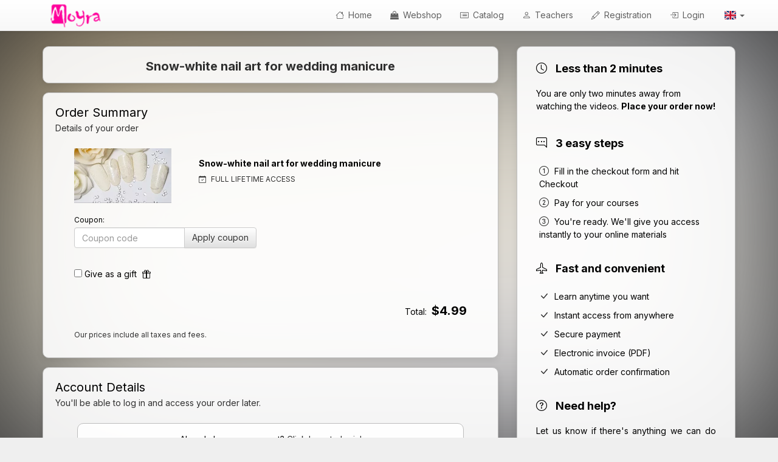

--- FILE ---
content_type: text/html; charset=UTF-8
request_url: https://courses.nailstamping.com/shop/checkout/705/589
body_size: 36664
content:

<!DOCTYPE html><html lang="en">
<head>
    <meta charset="utf-8">
	    <meta name="referrer" content="always">

	
	<meta name="robots" content="noindex,nofollow">
<meta name="googlebot" content="noindex,nofollow">
<meta name="viewport" content="width&#x3D;device-width,&#x20;initial-scale&#x3D;1.0">
<meta http-equiv="X-UA-Compatible" content="IE&#x3D;edge">
<meta property="og&#x3A;type" content="website">
<meta property="og&#x3A;title" content="Nailstamping">
<meta property="og&#x3A;description" content="Nail&#x20;decorations&#x20;step&#x20;by&#x20;step,&#x20;Free&#x20;nail&#x20;art&#x20;tutorials,&#x20;New&#x20;videos&#x20;every&#x20;week,&#x20;The&#x20;latest&#x20;trends&#x20;nail&#x20;art&#x20;tips&#x20;and&#x20;trick">
<meta property="og&#x3A;image" content="https&#x3A;&#x2F;&#x2F;courses.nailstamping.com&#x2F;img&#x2F;config&#x2F;site_image_20200426130647.jpg">
<meta property="og&#x3A;locale" content="en_US">
<meta property="og&#x3A;url" content="https&#x3A;&#x2F;&#x2F;courses.nailstamping.com&#x2F;shop&#x2F;checkout&#x2F;705&#x2F;589">
<meta name="description" content="Nail&#x20;decorations&#x20;step&#x20;by&#x20;step,&#x20;Free&#x20;nail&#x20;art&#x20;tutorials,&#x20;New&#x20;videos&#x20;every&#x20;week,&#x20;The&#x20;latest&#x20;trends&#x20;nail&#x20;art&#x20;tips&#x20;and&#x20;trick">
	<title>Checkout - Snow-white nail art for wedding manicure - Nailstamping</title>
	
    <!-- Le styles -->
	<link href="https&#x3A;&#x2F;&#x2F;fonts.googleapis.com&#x2F;css2&#x3F;family&#x3D;Playfair&#x2B;Display&#x3A;ital,wght&#x40;1,500&amp;display&#x3D;swap&amp;subset&#x3D;latin,latin-ext" media="screen" rel="stylesheet" type="text&#x2F;css">
<link href="https&#x3A;&#x2F;&#x2F;fonts.googleapis.com&#x2F;css2&#x3F;family&#x3D;Inter&#x3A;wght&#x40;200&#x3B;400&#x3B;700&amp;display&#x3D;swap&amp;subset&#x3D;latin,latin-ext" media="screen" rel="stylesheet" type="text&#x2F;css">
<link href="https&#x3A;&#x2F;&#x2F;cdnjs.cloudflare.com&#x2F;ajax&#x2F;libs&#x2F;bootstrap-icons&#x2F;1.13.1&#x2F;font&#x2F;bootstrap-icons.css" media="screen" rel="stylesheet" type="text&#x2F;css">
<link href="https&#x3A;&#x2F;&#x2F;fonts.googleapis.com&#x2F;css&#x3F;family&#x3D;Open&#x2B;Sans&#x3A;400italic,400,600&#x25;7CRoboto&#x2B;Condensed&#x3A;400,700&#x25;7CRoboto&#x3A;300,400,700&amp;subset&#x3D;latin,latin-ext" media="screen" rel="stylesheet" type="text&#x2F;css">
<link href="https&#x3A;&#x2F;&#x2F;stackpath.bootstrapcdn.com&#x2F;font-awesome&#x2F;4.7.0&#x2F;css&#x2F;font-awesome.min.css" media="screen" rel="stylesheet" type="text&#x2F;css">
<link href="https&#x3A;&#x2F;&#x2F;cdnjs.cloudflare.com&#x2F;ajax&#x2F;libs&#x2F;twitter-bootstrap&#x2F;3.4.1&#x2F;css&#x2F;bootstrap.min.css" media="screen" rel="stylesheet" type="text&#x2F;css">
<link href="https&#x3A;&#x2F;&#x2F;cdnjs.cloudflare.com&#x2F;ajax&#x2F;libs&#x2F;twitter-bootstrap&#x2F;3.4.1&#x2F;css&#x2F;bootstrap-theme.min.css" media="screen" rel="stylesheet" type="text&#x2F;css">
<link href="/css,_jquery-ui.min.css+css,_jquery-ui.theme.min.css+css,_jquery-ui.structure.min.css+css,_flag-icon.min.css+vendor,_select2,_css,_select2.min.css+vendor,_select2,_css,_select2-bootstrap.css+vendor,_select2,_css,_select2-mod.css+css,_address.css+css,_spinner.css+css,_vstore.min.css,qtime==1765555393+css,_tp-ui.min.css,qtime==1764622000.pagespeed.cc.J1I0K8MI3J.css" media="screen" rel="stylesheet" type="text&#x2F;css"/>








<link href="/img/config/xfavicon_20191128085708.png,qt=1574927828.pagespeed.ic.VxKG50N-ef.webp" rel="icon" type="image&#x2F;png">
<link href="/img/config/xapple_touch_icon_20191128085118.png,qt=1574927478.pagespeed.ic.rEu3Y1kN5j.webp" rel="apple-touch-icon" sizes="57x57" type="image&#x2F;png">
<link href="/img/config/xapple_touch_icon_20191128085118.png,qt=1574927478.pagespeed.ic.rEu3Y1kN5j.webp" rel="apple-touch-icon" sizes="72x72" type="image&#x2F;png">
<link href="/img/config/xapple_touch_icon_20191128085118.png,qt=1574927478.pagespeed.ic.rEu3Y1kN5j.webp" rel="apple-touch-icon" sizes="76x76" type="image&#x2F;png">
<link href="/img/config/xapple_touch_icon_20191128085118.png,qt=1574927478.pagespeed.ic.rEu3Y1kN5j.webp" rel="apple-touch-icon" sizes="114x114" type="image&#x2F;png">
<link href="/img/config/xapple_touch_icon_20191128085118.png,qt=1574927478.pagespeed.ic.rEu3Y1kN5j.webp" rel="apple-touch-icon" sizes="120x120" type="image&#x2F;png">
<link href="/img/config/xapple_touch_icon_20191128085118.png,qt=1574927478.pagespeed.ic.rEu3Y1kN5j.webp" rel="apple-touch-icon" sizes="144x144" type="image&#x2F;png">
<link href="/img/config/xapple_touch_icon_20191128085118.png,qt=1574927478.pagespeed.ic.rEu3Y1kN5j.webp" rel="apple-touch-icon" sizes="152x152" type="image&#x2F;png">


	
<link rel="stylesheet" href="https://fonts.googleapis.com/css2?family=Inter:ital,wght@200;400;700&amp;display=swap&amp;subset=latin,latin-ext" type="text/css"/><style type="text/css">body{font-family:'Inter',serif;background-color:#efefef}.content-background-color{background:#efefef}.footer-bg-color{position:relative;bottom:0;width:100%;padding-bottom:50px;margin-bottom:-40px;background-color:#212121;box-shadow:0 50vh 0 50vh #212121}.footer-primary-text-color{color:#9e9e9e}.footer-hr{border-color:#9e9e9e}.panel>.panel-heading{background-color:#f8f8f8;color:#212121}a{color:#0d47a1;text-decoration:none}a:hover,a:focus{color:#0d47a1;text-decoration:underline}.navbar-custom{background-color:#f8f8f8;border-color:#e7e7e7}.navbar-custom .navbar-brand,.navbar-custom .navbar-text{color:green}.nav-pills>li>a{border-radius:0;color:#757575;background-color:#f5f5f5}.nav-pills>li+li{margin-left:2px}.nav-pills>li.active>a,.nav-pills>li.active>a:hover,.nav-pills>li.active>a:focus{color:#0d47a1;border-bottom:2px solid;border-color:#0d47a1;background-color:#f5f5f5}.creditCounterText{color:#616161}.navbar-default .navbar-brand{color:#616161}.navbar-default .navbar-brand:hover,.navbar-default .navbar-brand:focus{color:#5e5e5e}.navbar-default .navbar-nav>li>a{color:#616161}.navbar-default .navbar-nav>li>a:hover,.navbar-default .navbar-nav>li>a:focus{color:#212121}.navbar-default .navbar-nav>.active>a,.navbar-default .navbar-nav>.active>a:hover,.navbar-default .navbar-nav>.active>a:focus{background-image:none;color:#212121;background-color:#bdbdbd}.navbar-default .navbar-nav>.open>a,.navbar-default .navbar-nav>.open>a:hover,.navbar-default .navbar-nav>.open>a:focus{background-image:none;color:#212121;background-color:#bdbdbd}.navbar-default .navbar-nav>.dropdown>a .caret{border-top-color:#616161;border-bottom-color:#616161}.navbar-default .navbar-nav>.dropdown>a:hover .caret,.navbar-default .navbar-nav>.dropdown>a:focus .caret{border-top-color:#212121;border-bottom-color:#212121}.navbar-default .navbar-nav>.open>a .caret,.navbar-default .navbar-nav>.open>a:hover .caret,.navbar-default .navbar-nav>.open>a:focus .caret{border-top-color:#212121;border-bottom-color:#212121}.navbar-default .navbar-nav>.active>a .caret,.navbar-default .navbar-nav>.active>a:hover .caret,.navbar-default .navbar-nav>.active>a:focus .caret{border-top-color:#212121;border-bottom-color:#212121}.navbar-default .navbar-toggle{border-color:#ddd}.navbar-default .navbar-toggle:hover,.navbar-default .navbar-toggle:focus{background-color:#ddd}.navbar-default .navbar-toggle .icon-bar{background-color:#ccc}@media (max-width:767px){.navbar-default .navbar-nav .open .dropdown-menu>li>a{color:#616161}.navbar-default .navbar-nav .open .dropdown-menu>li>a:hover,.navbar-default .navbar-nav .open .dropdown-menu>li>a:focus{color:#212121}}.tag-color{color:#8e8e8e}.tag-color:hover,.tag-color:focus{filter:brightness(107%)}.home-header-bgimage{background:linear-gradient(rgba(0,0,0,.1),rgba(0,0,0,.1)) , url(/img/config/xhome_header_image_20251204144239.jpeg.pagespeed.ic.jatYpOXniY.webp) no-repeat 0 -25px;background-position:center center;background-size:cover;color:#f5f5f5}.counter-icon-color{color:#66b843}.counter-icon-color-inverted{background-color:#66b843}.counter-number-color{color:#212121}.counter-name-color{color:#757575}.counter-bg-color{background-color:#fff}.learn-more-btn{background-color:#66b843;color:#fff}.learn-more-btn:hover{filter:brightness(107%);color:#fff}.purchased-btn{background-color:#8e8e8e;color:#fff}.purchased-btn:hover{filter:brightness(107%);color:#fff}.my-course-btn{background-color:#8e8e8e;color:#fff}.my-course-btn:hover{filter:brightness(107%);color:#fff}.pending-btn{background-color:#22331d;color:#fff}.pending-btn:hover{filter:brightness(107%);color:#fff}.ribbonInfo{position:relative;z-index:2;color:#000;background-color:#b1fd13}.ribbonInfoButton{color:#b1fd13;background-color:#000;padding:5px 15px;margin:4px 10px;border-radius:8px;font-weight:400;display:inline-block;white-space:normal}.ribbonInfoButton:link{color:#b1fd13;text-decoration:none}.ribbonInfoButton:visited{color:#b1fd13;text-decoration:none}.ribbonInfoButton:hover{color:#b1fd13;text-decoration:underline}.ribbonInfoButton:active{color:#b1fd13;text-decoration:none}.text-color-on-page-background{color:#000}</style>
    <!-- Scripts -->

	<meta name="google-site-verification" content="mcoQZCpanbP5_mZ4trQkDCQ3eI2Vo7Plrp38p7ocQbs"/>	<!--[if lt IE 9]><script  src="&#x2F;js&#x2F;html5shiv.js"></script><![endif]-->
<!--[if lt IE 9]><script  src="&#x2F;js&#x2F;respond.min.js"></script><![endif]-->
<script src="https&#x3A;&#x2F;&#x2F;code.jquery.com&#x2F;jquery-3.7.1.min.js"></script>
<script src="https&#x3A;&#x2F;&#x2F;cdnjs.cloudflare.com&#x2F;ajax&#x2F;libs&#x2F;twitter-bootstrap&#x2F;3.4.1&#x2F;js&#x2F;bootstrap.min.js"></script>
<script src="/js/jquery-ui.min.js.pagespeed.jm.YyADQ-tRgx.js"></script>
<script src="/vendor/select2/js/select2.min.js.pagespeed.jm.lDVElrtByp.js"></script>
<script src="/js/util,_select-util.js+util,_country-util.js+spinner.js+util,_currency-util.js+accounting.min.js.pagespeed.jc.KCyMlGb4pZ.js"></script><script>eval(mod_pagespeed_P3buMSNwy7);</script>
<script>eval(mod_pagespeed_x_3ovzK_TZ);</script>
<script>eval(mod_pagespeed_kpI1S00ZBB);</script>
<script>eval(mod_pagespeed_2p7fWZoyeP);</script>
<script>eval(mod_pagespeed_5tUTw9sspV);</script>
	    <script type="text/plain" data-category="analytics" async src="https://www.googletagmanager.com/gtag/js?id=G-RB1GB5H4RZ"></script>
    <script type="text/plain" data-category="analytics">
        window.dataLayer = window.dataLayer || [];

        function gtag() {
            dataLayer.push(arguments);
        }

        gtag('js', new Date());

        gtag('config', 'G-RB1GB5H4RZ');
    </script>
				<!-- Hotjar Tracking Code -->
<!--
<script>
    (function(h,o,t,j,a,r){
        h.hj=h.hj||function(){(h.hj.q=h.hj.q||[]).push(arguments)};
        h._hjSettings={hjid:1760675,hjsv:6};
        a=o.getElementsByTagName('head')[0];
        r=o.createElement('script');r.async=1;
        r.src=t+h._hjSettings.hjid+j+h._hjSettings.hjsv;
        a.appendChild(r);
    })(window,document,'https://static.hotjar.com/c/hotjar-','.js?sv=');
</script>-->
<!-- Install this snippet AFTER the Hotjar tracking code. -->
<!--
<script>
var userId = your_user_id || null; // Replace your_user_id with your own if available.
window.hj('identify', userId, {
    'Signed up': '2019—06-20Z', // Signup date in ISO-8601 format.
    // Add your own custom attributes here. Some examples:
    // 'Last purchase category': 'Electronics', // Send strings with quotes around them.
    // 'Total purchases': 15, // Send numbers without quotes.
    // 'Last purchase date': '2019-06-20Z', // Send dates in ISO-8601 format. 
    // 'Last refund date': null, // Send null when no value exists for a user.
});
</script>-->											    <script>(function(i,s,o,g,r,a,m){i['BarionAnalyticsObject']=r;i[r]=i[r]||function(){(i[r].q=i[r].q||[]).push(arguments)},i[r].l=1*new Date();a=s.createElement(o),m=s.getElementsByTagName(o)[0];a.async=1;a.src=g;m.parentNode.insertBefore(a,m)})(window,document,'script','https://pixel.barion.com/bp.js','bp');bp('init','addBarionPixelId','BP-OzSe7k2UTo-6D');</script>

    <noscript>
        <img height="1" width="1" style="display:none" src="https://pixel.barion.com/a.gif?__ba_pixel_id=BP-OzSe7k2UTo-6D&ev=contentView&noscript=1"/>
    </noscript>
						        <link rel="stylesheet" href="https://cdn.jsdelivr.net/gh/orestbida/cookieconsent@v3.0.1/dist/cookieconsent.css">
        <style>#cc-main{--cc-font-family:Inter;--cc-btn-primary-color:#fff;--cc-btn-primary-bg:#000;--cc-btn-primary-border-color:#000;--cc-btn-primary-hover-bg:#444;--cc-btn-primary-hover-border-color:#444;--cc-toggle-on-bg:var(--cc-btn-primary-bg);--cc-btn-border-radius:10px}</style>
	</head>
<body>
<a href="#main" class="skip-link" role="link" aria-label="Skip to main content">
    Skip to main content</a>
<a href="#navbar" class="skip-link" role="link" aria-label="Skip to main menu">
    Skip to main menu</a>
    <a href="#footer" class="skip-link" role="link" aria-label="Skip to footer">
        Skip to footer    </a>



<div id="outer-container" class="content-background content-background-color ">
	
	        <!-- Navigation -->
		        <nav id="navbar" class="navbar navbar-custom navbar-default navbar-fixed-top">
            <div class="container padding-left-0 padding-right-0">
                <div class="navbar-header">
                    <button type="button" class="navbar-toggle" data-toggle="collapse" data-target="#zf2-navigation-bootstrap3-1">
                        <span class="sr-only">Toggle navigation</span>
                        <span class="icon-bar"></span>
                        <span class="icon-bar"></span>
                        <span class="icon-bar"></span>
                    </button>

                    <div>
                        <div>
                            <a href="/my/start" class="logo-container">
																	                                    <img class="logo" src="[data-uri]" alt="Nailstamping">
								                            </a>
                        </div>
						
                    </div>
                </div>
                <div class="collapse navbar-collapse" id="zf2-navigation-bootstrap3-1">
					<ul class="nav navbar-nav navbar-right">
											            <li>
                <a class="nav-header  font-14px" href="/">
											                            <span class="bi bi-house padding-right-3"></span>
																Home                </a>
            </li>
													            <li>
                <a class="nav-header  font-14px" href="https://moyrastamping.com" target="_blank">
											                            <span class="fa fa-shopping-bag padding-right-3"></span>
																Webshop                </a>
            </li>
													            <li>
                <a class="nav-header  font-14px" href="/products">
											                            <span class="bi bi-card-list padding-right-3"></span>
																Catalog                </a>
            </li>
																			            <li>
                <a class="nav-header  font-14px" href="/teacherteacherlist/">
											                            <span class="bi bi-person padding-right-3"></span>
																Teachers                </a>
            </li>
																																																													            <li>
                <a class="nav-header  font-14px" href="/register">
											                            <span class="bi bi-pencil padding-right-3"></span>
																Registration                </a>
            </li>
													            <li>
                <a class="nav-header  font-14px" href="/login">
											                            <span class="bi bi-box-arrow-in-right padding-right-3"></span>
																Login                </a>
            </li>
																                <li class="dropdown">
                    <a class="dropdown-toggle font-14px" data-toggle="dropdown" role="button" href="#" aria-label="Language">

																					                                    <span class=" padding-right-3" role="presentation"></span>
																														                                <i class="flag-icon flag-icon-gb" role="presentation"></i>
													                        <span class="caret"></span>
                    </a>
                    <ul class="dropdown-menu">
																				                            <li>
                                <a href="/lang/choose/en">
									                                        <span class="flag-icon flag-icon-gb height20px width30px padding-top-5 font-15px" role="presentation"></span>
																		English
									                                </a>
                            </li>
																				                            <li>
                                <a href="/lang/choose/hu">
									                                        <span class="flag-icon flag-icon-hu height20px width30px padding-top-5 font-15px" role="presentation"></span>
																		Hungarian
									                                </a>
                            </li>
																				                            <li>
                                <a href="/lang/choose/de">
									                                        <span class="flag-icon flag-icon-de height20px width30px padding-top-5 font-15px" role="presentation"></span>
																		German
									                                </a>
                            </li>
																				                            <li>
                                <a href="/lang/choose/sk">
									                                        <span class="flag-icon flag-icon-sk height20px width30px padding-top-5 font-15px" role="presentation"></span>
																		Slovak
									                                </a>
                            </li>
																				                            <li>
                                <a href="/lang/choose/cs">
									                                        <span class="flag-icon flag-icon-cz height20px width30px padding-top-5 font-15px" role="presentation"></span>
																		Czech
									                                </a>
                            </li>
																				                            <li>
                                <a href="/lang/choose/ro">
									                                        <span class="flag-icon flag-icon-ro height20px width30px padding-top-5 font-15px" role="presentation"></span>
																		Romanian
									                                </a>
                            </li>
																				                            <li>
                                <a href="/lang/choose/pl">
									                                        <span class="flag-icon flag-icon-pl height20px width30px padding-top-5 font-15px" role="presentation"></span>
																		Polish
									                                </a>
                            </li>
						                    </ul>
                </li>
						</ul>                </div>
            </div>
        </nav>

					<script>if(sessionStorage.getItem("ribbonInfoStatus")==='closed'){$('#ribbonInfo').hide();}$('#ribbonInfoCloseButton').click(function(e){e.preventDefault();$('#ribbonInfo').hide();sessionStorage.setItem("ribbonInfoStatus","closed");});if($("#navbar").length){$('#ribbonInfo').addClass('minus-margin-top-9');$('#ribbonInfo').addClass('margin-bottom-9');}</script>
		
			
	
				
    <!-- Main content -->
    <main id="main">
											    <div class="blurred-background-image" style="background-image:url(/img/courses/589/poster/xposter20230606132428_small.jpg.pagespeed.ic.u6IZxRZayZ.webp);background-position:center center;background-size:cover"></div>
<div class="checkout-container minus-margin-bottom-20 padding-bottom-20" style="background-color: #333333; ">
    <div class="container">

		
            <script type="text/javascript">

                let lang = 'en_US';

                var originalPricePerUnit = 4.99;
                var savingsPerUnit = -0;
                var actualPricePerUnit = 4.99;

                var grandTotal = actualPricePerUnit;

                function updateGrandTotal() {
                    var quantity = $('#quantity').val();
                    const bumpedCheckboxes = document.querySelectorAll('input[name="bumped[]"]');

                    if (bumpedCheckboxes.length > 0)
                        grandTotal = actualPricePerUnit * quantity + bumpPrice();
                    else
                        grandTotal = actualPricePerUnit * quantity;

                    let shippingCost = 0;
                    if ($("input[type='radio'][name='shippingMethod']").length > 0) {
                        let selectedShippingMethod = $("input[type='radio'][name='shippingMethod']:checked");
                        shippingCost = selectedShippingMethod.data('price');
                        grandTotal += shippingCost;
                    }

                    $('#grandTotalContainer').html('Grand total: ' + formatCurrency(grandTotal, 'USD', lang));
                    $('#grandTotalContainer').show();

                    if (grandTotal > 0) {
                        $('#obligationToPay').show();
                        $('#paymentTypeContainer').show();
                    } else {
                        $('#obligationToPay').hide();
                        $('#paymentTypeContainer').hide();
                    }

                }

                function bumpPrice() {
                    const bumpCheckboxes = document.querySelectorAll('input[name="bumped[]"]');
                    let bumpPrice = 0;

                    // Számold össze a bepipált checkbox-okhoz tartozó data-price értékeket
                    bumpCheckboxes.forEach(checkbox => {
                        if (checkbox.checked) {
                            bumpPrice += parseInt(checkbox.getAttribute('data-price'));
                        }
                    });

                    return bumpPrice;
                }
            </script>

				
		            <script type="text/plain" data-category="analytics">
                //-----GA4------
                gtag("event", "begin_checkout", {"currency":"USD","value":4.99,"items":[{"item_id":"589","item_name":"Snow-white nail art for wedding manicure","currency":"USD","item_category":"Nail Art Tutorials"}]});
                //-----GA4------
            </script>
		
		    		            <script type="text/javascript">function trackOrderPlaced(email){}</script>
    

		
        <div style="position: relative;">
		    


<div id="errorBox" class="box-error display-none" role="alert">
    <table class="width100" role="presentation">
        <tr>
            <td id="errorBoxMessages" class="white">
                            </td>
            <td class="text-right valign-top">
                <span class="closeErrorBoxButton bi bi-x-lg cursor-pointer"></span>
            </td>
        </tr>
    </table>
</div>
<script type="text/javascript">function addError(errorMessage){$("#errorBoxMessages").append('<div><span class="bi bi-exclamation-circle-fill"></span>&nbsp;'+errorMessage+'<div>');$("#errorBox").show();}function cleanError(){$("#errorBox").hide();$("#errorBoxMessages").html('');}$('.closeErrorBoxButton').click(function(){$(".box-error").fadeOut(500,function(){$('#errorBoxMessages').html('');});});</script>




<div id="saveBox" class="box-saved display-none" role="alert">
    <table class="width100" role="presentation">
        <tr>
            <td id="saveBoxMessages" class="white">
                            </td>
            <td class="text-right valign-top">
                <span class="closeSavedBoxButton bi bi-x-lg cursor-pointer"></span>
            </td>
        </tr>

    </table>
</div>
<script type="text/javascript">function showSaved(message,delay){if(delay==null)delay=5000;if(message==null)$('#saveBoxMessages').html('<span class="bi bi-check-lg"></span>&nbsp;All changes are saved');else
$('#saveBoxMessages').append('<div>'+message+'</div>');$("#saveBox").show().delay(delay).fadeOut(500,function(){$('#saveBoxMessages').html('');});}$('.closeSavedBoxButton').click(function(){$(".box-saved").fadeOut(500,function(){$('#saveBoxMessages').html('');});});setTimeout(function(){$('.box-saved').fadeOut(function(){$('#saveBoxMessages').html('');});},5000);</script>




<div id="infoBox" class="box-info display-none" role="alert">
    <table class="width100" role="presentation">
        <tr>
            <td id="infoBoxMessages" class="white">
                            </td>
            <td class="text-right valign-top">
                <span class="closeInfoBoxButton bi bi-x-lg cursor-pointer"></span>
            </td>
        </tr>

    </table>
</div>
<script type="text/javascript">function addInfo(infoMessage){$("#infoBoxMessages").html('<div><span class="bi bi-info-circle"></span>&nbsp;'+infoMessage+'<div>');$("#infoBox").show();}$('.closeInfoBoxButton').click(function(){$(".box-info").fadeOut(500);});</script>





<div id="warningBox" class="box-warning display-none" role="alert">
    <table class="width100" role="presentation">
        <tr>
            <td id="warningBoxMessages" class="white">
                            </td>
            <td class="text-right valign-top">
                <span class="closeWarningBoxButton bi bi-x-lg cursor-pointer"></span>
            </td>
        </tr>

    </table>
</div>
<script type="text/javascript">function addWarning(warningMessage){$("#warningBoxMessages").html('<div><span class="bi bi-exclamation-triangle"></span>&nbsp;'+warningMessage+'<div>');$("#warningBox").show();}$('.closeWarningBoxButton').click(function(){$(".box-warning").fadeOut(500);});</script>



<div id="customErrorBox" class="box-error display-none" role="alert">
    <table class="width100" role="presentation">
        <tr>
            <td id="customErrorBoxMessages" class="white">
                            </td>
            <td class="text-right valign-top">
                <span class="closeCustomErrorBoxButton bi bi-x-lg cursor-pointer"></span>
            </td>
        </tr>

    </table>
</div>
<script type="text/javascript">function addCustomError(customErrorMessage){$("#customErrorBoxMessages").html('<div><span class="bi bi-info-circle"></span>&nbsp;'+customErrorMessage+'<div>');$("#customErrorBox").show();}$('.closeCustomErrorBoxButton').click(function(){$(".box-error").fadeOut(500);});</script>        </div>

		            <div class="row">
                <div class="col-md-8">
					<form method="post" name="checkoutForm" id="checkoutForm">					<input type="hidden" name="couponId" id="couponId" value="">                    <input type="hidden" name="embeddedCheckout" value="">
					
                    <!-- Header -->
											<div class="my-panel-rounded-shadow margin-top-10 padding-top-10 padding-bottom-10" style="background-color: rgba(255, 255, 255, 0.9);; border: solid 1px; border-color: #BDBDBD;">

	
    <div class="text-center margin-top-5 common-text-big-bold padding-left-right-15" style="color: #303030;">
		Snow-white nail art for wedding manicure    </div>
		
	
	
	
	
	
</div>					
                    <div class="padding-top-5 hidden-xs"></div>

                    <!-- Order Summary -->
										<div class="my-panel-rounded-shadow margin-top-15 padding-top-10 padding-bottom-10" style="background-color: rgba(255, 255, 255, 0.9);; border: solid 1px; border-color: #BDBDBD;">
    <div class="padding-5">
        <div class="common-text-big padding-bottom-5" style="color: #000000;">
			Order Summary        </div>
        <div class="common-text padding-bottom-15" style="color: #303030;">
			Details of your order        </div>
    </div>

    <div class="width100">

        <div class="width90 centered">
            <table class="width100 padding-top-10" role="presentation">
                <tbody>

				
															
                        <tr>
                            <td class="img-order-container padding-top-5 padding-bottom-5">
								                                    <img class="img-order" src="/img/courses/589/poster/xposter20230606132428_small.jpg.pagespeed.ic.u6IZxRZayZ.webp" alt="Snow-white nail art for wedding manicure"/>
								                            </td>
                            <td class="padding-5 valign-middle">
                                <span class="common-text-bold padding-bottom-5" style="color: #000000;">
                                    Snow-white nail art for wedding manicure                                </span>

                                <div class="common-text-small padding-top-5 padding-bottom-15" style="color: #303030;">
									
																														                                                <div class="padding-top-5 uppercase">
                                                    <i class="bi bi-calendar-check padding-right-5"></i>
													Full lifetime access                                                </div>
																																							                                </div>

                            </td>
                            <td class="padding-top-5">
								                                    <input id="quantity" name="quantity" type="hidden" value="1">
								                            </td>
                        </tr>
															                </tbody>
            </table>

			
							<div class="padding-top-15 padding-bottom-5 height80px" style="color: #000000;">
    <label class="common-text-small" for="couponCode">
		Coupon:
    </label>
    <div class="width-230px-300px padding-bottom-10">
        <div class="input-group">
            <input type="text" name="couponCode" id="couponCode" placeholder="Coupon code" class="form-control" aria-errormessage="couponError">
            <span class="input-group-btn">
                <button type="button" name="applyCoupon" id="applyCoupon" class="btn btn-default">
                    Apply coupon                </button>
            </span>
        </div>
    </div>
    <div id="checkingCoupon" role="alert" aria-live="assertive" class="common-text grey"></div>
    <div id="couponSuccess" role="alert" aria-live="assertive" class="common-text green"></div>
    <div id="couponError" role="alert" aria-live="assertive" class="common-text red"></div>
</div>


<script type="text/javascript">$(document).ready(function(){var urlCoupon=getUrlParam("coupon");if(urlCoupon){$('#couponCode').val(urlCoupon);$("#applyCoupon").click();}couponId=$('#couponId').val();quantity=$('#quantity').val();if(!quantity)quantity=1;if(couponId){originalPrice=0;savings=0;actualPrice=0;couponCode='';couponText='';showAcceptedCoupon(couponId,originalPrice*quantity,savings*quantity,actualPrice*quantity,couponCode,couponText);}});$("#applyCoupon").on("click",function(){$('#applyCoupon').hide();$('#couponError').hide();$('#checkingCoupon').html('Checking coupon...');getCouponInfo();});function getCouponInfo(){var couponCode=$('#couponCode').val();var quantity=$('#quantity').val();if(!quantity)quantity=1;$.ajax({url:'/shop/checkcoupon/705?code='+couponCode+'&quantity='+quantity,type:'POST',dataType:'json',async:true,data:null,success:function(response){$('#checkingCoupon').html('');$('#couponCode').attr('aria-invalid','false');if(response['isError']=='true'){$('#couponError').html(response['message']);$('#couponError').show();$('#couponCode').attr('aria-invalid','true');$('#applyCoupon').show();}else{showAcceptedCoupon(response['couponId'],response['originalPrice'],response['savings'],response['actualPrice'],couponCode,response['text']);originalPricePerUnit=response['originalPricePerUnit'];savingsPerUnit=response['savingsPerUnit'];actualPricePerUnit=response['actualPricePerUnit'];updateGrandTotal();}},error:function(xhr,textStatus,errorThrown){$('#checkingCoupon').html('');$('#couponError').html('<i class="bi bi-x-circle-fill padding-right-5"></i>Coupon check error.');$('#couponError').show();$('#couponCode').attr('aria-invalid','true');$('#applyCoupon').show();}});}function addOldPrice(){originalPrice='<div id="originalPriceDiv" class="text-right common-text">Original price: <span class="common-text-big striketrough" id="originalPrice"></span></div>';savings='<div id="savingsDiv" class="text-right common-text">Savings: <span class="common-text-big" id="savings"></span></div>';if(!$("#savingsDiv").length)$(savings).insertBefore('#priceDiv');if(!$("#originalPriceDiv").length)$(originalPrice).insertBefore('#savingsDiv');}function showAcceptedCoupon(couponId,originalPrice,savings,actualPrice,couponCode,couponText){$('#couponCode').hide();$('#applyCoupon').hide();$('#couponError').html('');$('#couponSuccess').html('<i class="bi bi-check-circle-fill padding-right-5"></i>Coupon accepted: <span id="acceptedCoupon" class="common-text-bold">'+couponCode.toUpperCase()+' ('+couponText+')</span>');$('#couponId').val(couponId);addOldPrice();$('#originalPrice').html(formatCurrency(originalPrice,'USD'),lang);$('#savings').html(formatCurrency(savings,'USD'),lang);$('#actualPrice').html(formatCurrency(actualPrice,'USD'),lang);if(actualPrice===0){$('#obligationToPay').hide();$('#paymentTypeContainer').hide();if($('#saveCardApprovement').length){$('#saveCardApprovement').removeAttr('required');}}updateGrandTotal();}</script>			
            <!-- Gift -->
			    <div class="padding-top-20 padding-bottom-20 common-text cursor-pointer" style="color: #000000;">
		<input type="checkbox" name="isGift" id="isGift" aria-label="Give&#x20;as&#x20;a&#x20;gift" aria-describedby="giftInfoBox" value="1">        <span id="giftInfoHead" onclick="$('#isGift').prop('checked', !$('#isGift').prop('checked')).change();">
                            Give as a gift                            <i class="bi bi-gift padding-left-5"></i>
                    </span>
    </div>

    <div id="giftInfoBox" class="margin-top-10 padding-15 common-text display-none" style="color: #303030; border-radius: 10px; background-color: rgba(255, 255, 255, 0.9);">
        <i class="bi bi-info-circle padding-right-5"></i>
		Please, do not enter the personal data of the gifted party in the form below! We need your email address and billing data to issue an invoice and send an order confirmation message. The recipient will provide their details later when redeeming the code on the gift card.        <div class="padding-top-5">
			Gift card redemption deadline:
            <span class="common-text-italic-bold">
                                                        2027.02.02.                        </span>
        </div>
    </div>

    <script>$('#isGift').on('change',function(){giftInfoToggle();});function giftInfoToggle(){let giftCheckbox=$('#isGift');let giftInfoBox=$('#giftInfoBox');if(giftCheckbox.prop('checked')){giftInfoBox.show();}else{giftInfoBox.hide();}}</script>


            <div class="row padding-top-20 padding-right-15" style="color: #000000;">

				
                <div id="priceDiv" class="text-right common-text" aria-live="polite">
					Total:&nbsp;
                    <span class="common-text-big-bold" id="actualPrice">
                             													$4.99						                        </span>
                </div>
            </div>

            <!-- Info text -->
			<div class="padding-bottom-10">
	        <div class="padding-top-20 common-text-small" style="color: #303030;">
			Our prices include all taxes and fees.        </div>
	
	
    <div class="padding-top-5 common-text-small" style="color: #303030;">
		    </div>
</div>        </div>
    </div>
	</div>

<script>$('#quantity').on('change keydown paste input',function(){var quantity=$('#quantity').val();var newQuantity=quantity.replace(/\D/g,'');if(newQuantity!=quantity){quantity=newQuantity;$('#quantity').val(quantity);}if(quantity==''){quantity=1;$('#quantity').val(quantity);}quantity=parseInt(quantity);if(quantity==NaN){quantity=1;$('#quantity').val(quantity);}if(quantity<1){quantity=1;$('#quantity').val(quantity);}var max=$('#quantity').attr('max');if(quantity>max){quantity=max;$('#quantity').val(quantity);}if(document.querySelector("#acceptedCoupon")){getCouponInfo();}else{$('#originalPrice').html(formatCurrency(originalPricePerUnit*quantity,'USD',lang));$('#savings').html(formatCurrency(savingsPerUnit*quantity,'USD',lang));$('#actualPrice').html(formatCurrency(actualPricePerUnit*quantity,'USD',lang));}updateGrandTotal();});</script>
                    <div class="padding-top-5 hidden-xs"></div>

					

					                        <!-- Create profile -->
                            <div class="my-panel-rounded-shadow margin-top-15 padding-top-10 padding-bottom-10" style="background-color: rgba(255, 255, 255, 0.9);; border: solid 1px; border-color: #BDBDBD;">

    <div class="padding-5">
        <div class="common-text-big padding-bottom-5" style="color: #000000;">
			Account Details        </div>
        <div class="common-text padding-bottom-15" style="color: #303030;">
			You'll be able to log in and access your order later.        </div>
    </div>

    <div class="width100" style="color: #000000;">

        <div class="width90 centered common-text margin-bottom-20 padding-left-right-5">
            <div class="my-panel-rounded text-center" style="background-color: rgba(255, 255, 255, 0.9);; border: solid 1px; border-color: #BDBDBD;">
				Already have an account?				
                <a href="/login?checkout=705&course=589" class="nowrap line-height-150" style="color: #303030;"></i>
					Click here to login!                </a>
            </div>
        </div>

        <table class="width90 centered" role="presentation">
            <tr>
                <td>
                    <div class="row padding-left-right-5 padding-bottom-5">
						

	    <div class="col-xs-12 col-sm-6 padding-top-10 ">
        <div class="common-text-small">
			<label for="lastName">Last name</label><span class="required-mark">*</span>        </div>
		<input type="text" name="signupData&#x5B;lastName&#x5D;" placeholder="Last&#x20;name" size="35" class="form-control" required aria-required="true" aria-describedby="lastNameError" id="lastName" autocomplete="family-name" value="">        <div id="lastNameError" role="alert">
			        </div>
    </div>
	    <div class="col-xs-12 col-sm-6 padding-top-10 ">
        <div class="common-text-small">
			<label for="firstName">First name</label><span class="required-mark">*</span>        </div>
		<input type="text" name="signupData&#x5B;firstName&#x5D;" placeholder="First&#x20;name" size="35" class="form-control" required aria-required="true" aria-describedby="firstNameError" id="firstName" autocomplete="given-name" value="">        <div id="firstNameError" role="alert">
			        </div>
    </div>
                    </div>
                </td>
            </tr>

			                <tr>
                    <td class="padding-5">
						                        <div class="">
                            <div class="common-text-small">
								<label for="phone">Phone</label><span class="required-mark">*</span>                            </div>
							<input type="text" name="signupData&#x5B;phone&#x5D;" placeholder="Phone" class="form-control" id="phone" aria-describedby="phoneError" autocomplete="mobile&#x20;tel" required value="">                            <div id="phoneError" role="alert">
								                            </div>
                        </div>
                    </td>
                </tr>
			
            <tr>
                <td class="padding-5">
					                    <div class="">
                        <div class="common-text-small">
							<label for="email">Email</label><span class="required-mark">*</span>                        </div>
						<input type="email" name="signupData[email]" id="email" placeholder="Email" class="form-control" autocomplete="email" required value onblur="validateEmailAddress()" aria-required="true">
<div class="width100 text-right minus-margin-bottom-10 display-none" id="validationIconemail">
    <i class="bi bi-exclamation-circle-fill red padding-right-15" id="toggleemail" style="position: relative; top: -25px;"></i>
</div>
<span id="validationErroremail" class="common-text-small red" role="alert" aria-live="assertive"></span>
<script>
    async function validateEmailAddress() {
        const emailInput = document.getElementById('email');
        const validationErrorContainer = document.getElementById('validationErroremail');
        const validationIconContainer = document.getElementById('validationIconemail');
        const email = emailInput.value;

        // Egyszerű email formai validáció
        const emailRegex = /^[^\s@]+@[^\s@]+\.[^\s@]+$/;
        if (email !== '') {
            if (emailRegex.test(email)) {
                // Kinyerjük az email cím domain részét
                const domain = email.split('@')[1];

                try {
                    // Lekérdezzük az MX rekordot a Google DNS szolgáltatással
                    const response = await fetch(`https://dns.google/resolve?name=${domain}&type=MX`);
                    const data = await response.json();

                    // Ellenőrizzük, hogy van-e MX rekord
                    if (data.Answer && data.Answer.length > 0) {
                        validationErrorContainer.innerHTML = ''; //Érvényes
                        if (!validationIconContainer.classList.contains('display-none')) {
                            validationIconContainer.classList.add('display-none');
                        }
                    } else {
                        validationErrorContainer.innerHTML = 'The provided address cannot receive emails (no MX record).';
                        if (validationIconContainer.classList.contains('display-none')) {
                            validationIconContainer.classList.remove('display-none');
                        }
                    }
                } catch (error) {
                    console.error('Error during DNS check: ', error);
                }
            } else {
                validationErrorContainer.innerHTML = 'Not a valid email address';
                if (validationIconContainer.classList.contains('display-none')) {
                    validationIconContainer.classList.remove('display-none');
                }
            }
        } else {
            validationErrorContainer.innerHTML = ''; //Érvényes
            if (!validationIconContainer.classList.contains('display-none')) {
                validationIconContainer.classList.add('display-none');
            }
        }
    }
</script>                        <div id="emailError" role="alert">
							                        </div>
                    </div>
                </td>
            </tr>

            <tr>
                <td class="padding-5">
					                    <div class="">
                        <div class="common-text-small">
							<label for="password">Password</label><span class="required-mark">*</span>                        </div>
						<input type="password" name="signupData[password]" id="password" class="form-control" placeholder="Password" required aria-required="true" value aria-label="Password">
<div class="width100 text-right minus-margin-bottom-10">
    <i class="bi bi-eye-slash padding-right-15" id="togglepassword" role="button" tabindex="0" aria-label="Show password" aria-pressed="false" style="position: relative; top: -25px; cursor: pointer;"></i>
</div>
<script>const togglePasswordpassword=document.querySelector("#togglepassword");const passwordpassword=document.querySelector("#password");let isMouseDownpassword=false;togglePasswordpassword.addEventListener("mousedown",function(){showPasswordpassword();});togglePasswordpassword.addEventListener("mouseup",function(){hidePasswordpassword();});togglePasswordpassword.addEventListener("touchstart",function(){showPasswordpassword();});togglePasswordpassword.addEventListener("touchend",function(){hidePasswordpassword();});togglePasswordpassword.addEventListener("touchcancel",function(){hidePasswordpassword();});togglePasswordpassword.addEventListener("keydown",function(event){if(event.key==="Enter"){event.preventDefault();showPasswordpassword();}});togglePasswordpassword.addEventListener("keyup",function(){if(event.key==="Enter"){event.preventDefault();hidePasswordpassword();}});function showPasswordpassword(){isMouseDownpassword=true;if(passwordpassword.getAttribute("type")==="password"){passwordpassword.setAttribute("type","text");togglePasswordpassword.classList.toggle("bi-eye");}}function hidePasswordpassword(){isMouseDownpassword=false;if(passwordpassword.getAttribute("type")==="text"){passwordpassword.setAttribute("type","password");togglePasswordpassword.classList.remove("bi-eye");}}</script>                        <div id="passwordError" role="alert">
							                        </div>
                    </div>
                </td>
            </tr>

			
            <tr>
                <td class="padding-5 text-right">
					<div class="row padding-left-right-15">
    <div class="col-xs-12 padding-5 text-right">
        <span class="common-text-small red">*</span>
        <span class="common-text-small" style="color: #303030;">
            required fields        </span>
    </div>
</div>                </td>
            </tr>
        </table>
    </div>
</div>

                        <div class="padding-top-5 hidden-xs"></div>
					
					
                        <!-- Billing -->
						<div id="billingDataContainer" class="my-panel-rounded-shadow margin-top-15 padding-top-10 padding-bottom-10" style="background-color: rgba(255, 255, 255, 0.9);; border: solid 1px; border-color: #BDBDBD;">
    <div class="padding-5">
        <div class="common-text-big padding-bottom-5" style="color: #000000;">
	        Billing Information        </div>
        <div class="common-text padding-bottom-15" style="color: #303030;">
	        We need your billing data to create the invoice        </div>
    </div>

	<div class="width100" style="color: #000000;">
		<table class="width90 centered" role="presentation">
    <tr>
        <td class="padding-5 common-text">
			            <p>
				<input type="hidden" name="billingAddress&#x5B;isCompany&#x5D;" value=""><label class="common-text-bold" style="margin-right&#x3A;&#x20;5px&#x3B;"><input type="radio" name="billingAddress&#x5B;isCompany&#x5D;" class="padding-left-right-15" required aria-required="true" id="isCompany" value="0" checked>Private person</label><label class="common-text-bold" style="margin-left&#x3A;&#x20;5px&#x3B;"><input type="radio" name="billingAddress&#x5B;isCompany&#x5D;" class="padding-left-right-15" required aria-required="true" value="1">Entrepreneur/Company</label>            </p>
        </td>

    </tr>
    <tr id="billingNameRow">
        <td class="padding-5">
			            <div class="">
                <div class="common-text-small">
					<label for="billingName">Billing name</label><span class="required-mark">*</span>                </div>
				<input type="text" name="billingAddress&#x5B;billingName&#x5D;" required aria-required="true" aria-describedby="billingNameError" placeholder="Billing&#x20;name" size="35" class="form-control" id="billingName" value="">            </div>
            <div id="billingNameError" role="alert">
				            </div>
        </td>
    </tr>
			<tr>
    <td>
        <div class="padding-5">
			<div class="">
    <div class="common-text-small">
		<label for="address">Street address</label><span class="required-mark">*</span>    </div>
	<input type="text" name="billingAddress&#x5B;address&#x5D;" required aria-required="true" aria-describedby="addressError" placeholder="Street&#x20;address" size="35" class="form-control" id="address" autocomplete="billing&#x20;street-address" value="">    <div id="addressError" role="alert" class="padding-5">
		    </div>
</div>
        </div>
    </td>
</tr>
<tr>
    <td>
		            <div class="col-sm-9 padding-5">
				<div class="">
    <div class="common-text-small">
		<label for="city">City</label>    </div>
	<input type="text" name="billingAddress&#x5B;city&#x5D;" placeholder="City" class="form-control" id="city" autocomplete="billing&#x20;address-level2" value=""></div>
<script>window.addEventListener('load',function(){$("#city").autocomplete({minLength:3,source:function(request,response){$.getJSON('/address/cityautocomplete?term='+request.term+'&countryCode='+$('#countryCode').val(),function(data){response($.map(data,function(value,key){return{label:value,value:key};}));});},});});$(document.body).on("change","#countryCode",function(){$("#city").autocomplete({minLength:3,source:function(request,response){$.getJSON('/address/cityautocomplete?term='+request.term+'&countryCode='+$('#countryCode').val(),function(data){response($.map(data,function(value,key){return{label:value,value:key};}));});},});});$("#city").on("autocompleteselect",function(event,ui){let zip=ui.item.value;let cityName=ui.item.label;if(cityName.includes(" (")){let splittedCityData=cityName.split(" (");let cityNameWithoutPostfix=splittedCityData[0];ui.item.label=cityNameWithoutPostfix;ui.item.value=cityNameWithoutPostfix;let state=splittedCityData[1].slice(0,-1);$("#state").val(state);$("#state").trigger('change');$("#zip").val(zip);$("#zip").trigger('change');}else{ui.item.value=cityName;$("#zip").val(zip);$("#zip").trigger('change');}});</script>
            </div>

            <div class="col-sm-3 padding-5">
				
<div class="">
    <div class="common-text-small">
		<label for="zip">Zip/Postal Code</label><span class="required-mark">*</span>    </div>
	<input type="text" name="billingAddress&#x5B;zip&#x5D;" required aria-required="true" placeholder="Zip&#x2F;Postal&#x20;Code" size="8" class="form-control" id="zip" autocomplete="billing&#x20;postal-code" value=""></div>

<script>let fetchedBilling={};fetchedBilling.zip='';function refreshBillingCity(data){if(data.hasOwnProperty('city')){$('#city').val(data.city);$('#state').val(data.state);$('#state').trigger('change');}else{}$('#city').trigger('change');}$('#zip').on('change keydown paste input',function(){let countryCode=$('#countryCode').val();let zip=$('#zip').val();if(zip.length>3&&zip.length<=10){if(zip!==fetchedBilling.zip){fetch('/address/zip?zip='+zip+'&countryCode='+countryCode).then(response=>response.json()).then(data=>refreshBillingCity(data));fetchedBilling.zip=zip;}}});window.addEventListener('load',function(){$("#zip").autocomplete({minLength:3,source:'/address/zipautocomplete?countryCode='+$('#countryCode').val(),select:function(e,term,item){$("#zip").trigger('change');}});});$(document.body).on("change","#countryCode",function(){$("#zip").autocomplete({minLength:3,source:'/address/zipautocomplete?countryCode='+$('#countryCode').val(),select:function(e,term,item){$("#zip").trigger('change');}});});</script>            </div>
			<input type="hidden" name="billingAddress&#x5B;state&#x5D;" id="state" value="">		
    </td>
</tr>
<tr>
    <td>
		    <div class="padding-5">
		        <div class="">
            <div class="common-text-small-bold">
				<label for="countryCode">Country</label><span class="required-mark">*</span>                <span id="euCountry" class="common-text-small grey"></span>
            </div>
			<select name="billingAddress&#x5B;countryCode&#x5D;" id="countryCode" class="form-control" required aria-required="true" autocomplete="country" aria-label="Country"><option value="">Choose country!</option>
<option value="AL">Albania</option>
<option value="DZ">Algeria</option>
<option value="AD">Andorra</option>
<option value="AO">Angola</option>
<option value="AI">Anguilla</option>
<option value="AG">Antigua &amp; Barbuda</option>
<option value="AR">Argentina</option>
<option value="AM">Armenia</option>
<option value="AW">Aruba</option>
<option value="AU">Australia</option>
<option value="AT">Austria</option>
<option value="AZ">Azerbaijan</option>
<option value="BS">Bahamas</option>
<option value="BH">Bahrain</option>
<option value="BB">Barbados</option>
<option value="BY">Belarus</option>
<option value="BE">Belgium</option>
<option value="BZ">Belize</option>
<option value="BJ">Benin</option>
<option value="BM">Bermuda</option>
<option value="BT">Bhutan</option>
<option value="BO">Bolivia</option>
<option value="BA">Bosnia &amp; Herzegovina</option>
<option value="BW">Botswana</option>
<option value="BR">Brazil</option>
<option value="VG">British Virgin Islands</option>
<option value="BN">Brunei</option>
<option value="BG">Bulgaria</option>
<option value="BF">Burkina Faso</option>
<option value="BI">Burundi</option>
<option value="KH">Cambodia</option>
<option value="CM">Cameroon</option>
<option value="CA">Canada</option>
<option value="CV">Cape Verde</option>
<option value="KY">Cayman Islands</option>
<option value="TD">Chad</option>
<option value="CL">Chile</option>
<option value="C2">China</option>
<option value="CO">Colombia</option>
<option value="KM">Comoros</option>
<option value="CG">Congo - Brazzaville</option>
<option value="CD">Congo - Kinshasa</option>
<option value="CK">Cook Islands</option>
<option value="CR">Costa Rica</option>
<option value="CI">Côte d’Ivoire</option>
<option value="HR">Croatia</option>
<option value="CY">Cyprus</option>
<option value="CZ">Czech Republic</option>
<option value="DK">Denmark</option>
<option value="DJ">Djibouti</option>
<option value="DM">Dominica</option>
<option value="DO">Dominican Republic</option>
<option value="EC">Ecuador</option>
<option value="EG">Egypt</option>
<option value="SV">El Salvador</option>
<option value="ER">Eritrea</option>
<option value="EE">Estonia</option>
<option value="ET">Ethiopia</option>
<option value="FK">Falkland Islands</option>
<option value="FO">Faroe Islands</option>
<option value="FJ">Fiji</option>
<option value="FI">Finland</option>
<option value="FR">France</option>
<option value="GF">French Guiana</option>
<option value="PF">French Polynesia</option>
<option value="GA">Gabon</option>
<option value="GM">Gambia</option>
<option value="GE">Georgia</option>
<option value="DE">Germany</option>
<option value="GI">Gibraltar</option>
<option value="GR">Greece</option>
<option value="GL">Greenland</option>
<option value="GD">Grenada</option>
<option value="GP">Guadeloupe</option>
<option value="GT">Guatemala</option>
<option value="GN">Guinea</option>
<option value="GW">Guinea-Bissau</option>
<option value="GY">Guyana</option>
<option value="HN">Honduras</option>
<option value="HK">Hong Kong SAR China</option>
<option value="HU">Hungary</option>
<option value="IS">Iceland</option>
<option value="IN">India</option>
<option value="ID">Indonesia</option>
<option value="IE">Ireland</option>
<option value="IL">Israel</option>
<option value="IT">Italy</option>
<option value="JM">Jamaica</option>
<option value="JP">Japan</option>
<option value="JO">Jordan</option>
<option value="KZ">Kazakhstan</option>
<option value="KE">Kenya</option>
<option value="KI">Kiribati</option>
<option value="KW">Kuwait</option>
<option value="KG">Kyrgyzstan</option>
<option value="LA">Laos</option>
<option value="LV">Latvia</option>
<option value="LS">Lesotho</option>
<option value="LI">Liechtenstein</option>
<option value="LT">Lithuania</option>
<option value="LU">Luxembourg</option>
<option value="MK">Macedonia</option>
<option value="MG">Madagascar</option>
<option value="MW">Malawi</option>
<option value="MY">Malaysia</option>
<option value="MV">Maldives</option>
<option value="ML">Mali</option>
<option value="MT">Malta</option>
<option value="MH">Marshall Islands</option>
<option value="MQ">Martinique</option>
<option value="MR">Mauritania</option>
<option value="MU">Mauritius</option>
<option value="YT">Mayotte</option>
<option value="MX">Mexico</option>
<option value="FM">Micronesia</option>
<option value="MD">Moldova</option>
<option value="MC">Monaco</option>
<option value="MN">Mongolia</option>
<option value="ME">Montenegro</option>
<option value="MS">Montserrat</option>
<option value="MA">Morocco</option>
<option value="MZ">Mozambique</option>
<option value="NA">Namibia</option>
<option value="NR">Nauru</option>
<option value="NP">Nepal</option>
<option value="NL">Netherlands</option>
<option value="AN">Netherlands Antilles</option>
<option value="NC">New Caledonia</option>
<option value="NZ">New Zealand</option>
<option value="NI">Nicaragua</option>
<option value="NE">Niger</option>
<option value="NG">Nigeria</option>
<option value="NU">Niue</option>
<option value="NF">Norfolk Island</option>
<option value="NO">Norway</option>
<option value="OM">Oman</option>
<option value="PW">Palau</option>
<option value="PA">Panama</option>
<option value="PG">Papua New Guinea</option>
<option value="PY">Paraguay</option>
<option value="PE">Peru</option>
<option value="PH">Philippines</option>
<option value="PN">Pitcairn Islands</option>
<option value="PL">Poland</option>
<option value="PT">Portugal</option>
<option value="QA">Qatar</option>
<option value="RE">Réunion</option>
<option value="RO">Romania</option>
<option value="RU">Russia</option>
<option value="RW">Rwanda</option>
<option value="WS">Samoa</option>
<option value="SM">San Marino</option>
<option value="ST">São Tomé &amp; Príncipe</option>
<option value="SA">Saudi Arabia</option>
<option value="SN">Senegal</option>
<option value="RS">Serbia</option>
<option value="SC">Seychelles</option>
<option value="SL">Sierra Leone</option>
<option value="SG">Singapore</option>
<option value="SK">Slovakia</option>
<option value="SI">Slovenia</option>
<option value="SB">Solomon Islands</option>
<option value="SO">Somalia</option>
<option value="ZA">South Africa</option>
<option value="KR">South Korea</option>
<option value="ES">Spain</option>
<option value="LK">Sri Lanka</option>
<option value="SH">St. Helena</option>
<option value="KN">St. Kitts &amp; Nevis</option>
<option value="LC">St. Lucia</option>
<option value="PM">St. Pierre &amp; Miquelon</option>
<option value="VC">St. Vincent &amp; Grenadines</option>
<option value="SR">Suriname</option>
<option value="SJ">Svalbard &amp; Jan Mayen</option>
<option value="SZ">Swaziland</option>
<option value="SE">Sweden</option>
<option value="CH">Switzerland</option>
<option value="TW">Taiwan</option>
<option value="TJ">Tajikistan</option>
<option value="TZ">Tanzania</option>
<option value="TH">Thailand</option>
<option value="TG">Togo</option>
<option value="TO">Tonga</option>
<option value="TT">Trinidad &amp; Tobago</option>
<option value="TN">Tunisia</option>
<option value="TR">Turkey</option>
<option value="TM">Turkmenistan</option>
<option value="TC">Turks &amp; Caicos Islands</option>
<option value="TV">Tuvalu</option>
<option value="UG">Uganda</option>
<option value="UA">Ukraine</option>
<option value="AE">United Arab Emirates</option>
<option value="GB">United Kingdom</option>
<option value="US">United States</option>
<option value="UY">Uruguay</option>
<option value="VU">Vanuatu</option>
<option value="VA">Vatican City</option>
<option value="VE">Venezuela</option>
<option value="VN">Vietnam</option>
<option value="WF">Wallis &amp; Futuna</option>
<option value="YE">Yemen</option>
<option value="ZM">Zambia</option>
<option value="ZW">Zimbabwe</option></select>        </div>
		    </div>

<script>$(document.body).on("change","#countryCode",function(){checkCountry();});selectSorter(document.getElementById("countryCode"));let autoCountryCodecountryCode=1;if(autoCountryCodecountryCode==1){$("#countryCode").val('');$('#countryCode').trigger('change');}$('#countryCode').select2({theme:"bootstrap"});function checkCountry(){let currentCountryCode=$('#countryCode').val();let countryType=getCountryType(currentCountryCode,'HU');let euCountry=$('#euCountry');let taxNumber=$('#taxNumber');let taxNumberLabel=$('#taxNumberLabel');let taxNumberIndicator=$('#taxNumberIndicator');let taxNumberTypeText='';if($("input[name='billingAddress[isCompany]']:checked").val()=='1'){switch(countryType){case"Domestic":taxNumberTypeText='Tax number';taxNumberLabel.html(taxNumberTypeText);taxNumber.attr('placeholder',taxNumberTypeText);euCountry.html('');if(!taxNumber.is("[required]"))taxNumber.attr("required","required");taxNumberIndicator.html('*');break;case"EU":taxNumberTypeText='EU VAT number';taxNumberLabel.html(taxNumberTypeText);taxNumber.attr('placeholder',taxNumberTypeText);euCountry.html('EU member state');if(!taxNumber.is("[required]"))taxNumber.attr("required","required");taxNumberIndicator.html('*');break;case"Non-EU":taxNumberTypeText='Tax number';taxNumberLabel.html(taxNumberTypeText);taxNumber.attr('placeholder',taxNumberTypeText);euCountry.html('Non-EU country');if(taxNumber.is("[required]"))taxNumber.removeAttr('required');taxNumberIndicator.html('');break;case"Empty":taxNumberTypeText='Tax number';taxNumberLabel.html(taxNumberTypeText);taxNumber.attr('placeholder',taxNumberTypeText);euCountry.html('');if(taxNumber.is("[required]"))taxNumber.removeAttr('required');taxNumberIndicator.html('');break;default:taxNumberTypeText='Tax number';taxNumberLabel.html(taxNumberTypeText);taxNumber.attr('placeholder',taxNumberTypeText);euCountry.html('Non-EU country');if(taxNumber.is("[required]"))taxNumber.removeAttr('required');taxNumberIndicator.html('');}}else{if(taxNumber.prop('required'))taxNumber.removeAttr('required');switch(countryType){case"Domestic":euCountry.html('');break;case"EU":euCountry.html('EU member state');break;case"Non-EU":euCountry.html('Non-EU country');break;case"Empty":euCountry.html('');break;default:euCountry.html('Non-EU country');}}}</script>
    </td>
</tr>	
    <tr id="taxNumberRow">
        <td class="padding-5">
			            <div class="">
                <div class="common-text-small-bold padding-bottom-5">
                    <span id="taxNumberLabel">
                        <label for="taxNumber">Tax number</label>                    </span><span id="taxNumberIndicator" class="red">*</span>
                </div>
				<input type="text" name="billingAddress&#x5B;taxNumber&#x5D;" placeholder="Tax&#x20;number" size="13" class="form-control" id="taxNumber" aria-describedby="taxNumberError" value="">            </div>
            <div id="taxNumberError" role="alert">
				            </div>
        </td>
    </tr>
</table>

<script>let userFullName='';let firstName=$("#firstName");let lastName=$('#lastName');let billingAddressFieldsetName='billingAddress';let businessCustomersEnabled=1;checkCountry();checkIsBusiness();if(!businessCustomersEnabled){$('#taxNumberRow').hide();$('#billingNameRow').hide();}if(firstName.length===0&&($('#billingName').val().length===0)&&userFullName.length>0)$('#billingName').val(userFullName);firstName.on('change keydown paste input',function(){checkIsBusiness();if($("input[name='"+billingAddressFieldsetName+"[isCompany]']:checked").val()=='0'){$('#billingName').val(concatName(lastName.val(),firstName.val()));$('#billingName').trigger('change');}});lastName.on('change keydown paste input',function(){if($("input[name='"+billingAddressFieldsetName+"[isCompany]']:checked").val()=='0'){$('#billingName').val(concatName(lastName.val(),firstName.val()));$('#billingName').trigger('change');}});if($("input[name='"+billingAddressFieldsetName+"[isCompany]']:checked").val()=='0'){$('#taxNumberRow').hide();$('#billingNameRow').hide();}$("input[name='"+billingAddressFieldsetName+"[isCompany]']").change(function(){if($("input[name='"+billingAddressFieldsetName+"[isCompany]']:checked").val()=='0'){$('#taxNumberRow').hide();$('#taxNumber').removeAttr('required');$('#billingNameRow').hide();if($("#firstName").length)$('#billingName').val(concatName(lastName.val(),firstName.val()));else
$('#billingName').val(userFullName);}else{$('#taxNumber').attr('required','required');$('#taxNumberRow').show();$('#billingNameRow').show();}checkCountry();});function concatName(lastName,firstName){let nameFormat='lastname_firstname';let fullName;switch(nameFormat){case'lastname_firstname':fullName=lastName+' '+firstName;break;case'firstname_lastname':fullName=firstName+' '+lastName;break;case'lastname_comma_firstname':fullName=lastName+', '+firstName;break;}if(fullName===' ')fullName='';return fullName;}function isNumeric(n){return!isNaN(parseFloat(n))&&isFinite(n);}function checkIsBusiness(){const regex=/\s(bt.?|e.?v.?|kft.?|rt.?|zrt.?|nyrt.?|kkt.?)$/gmi;let name=concatName(lastName.val(),firstName.val());if(name.match(regex)&&businessCustomersEnabled){let isCompany=$("input[name='"+billingAddressFieldsetName+"[isCompany]']");isCompany.prop('checked',true);isCompany.trigger('click');checkCountry();}}</script>
		<div class="width90 centered">
			<div class="row padding-left-right-15">
    <div class="col-xs-12 padding-5 text-right">
        <span class="common-text-small red">*</span>
        <span class="common-text-small" style="color: #303030;">
            required fields        </span>
    </div>
</div>		</div>
	</div>
</div>

                        <div class="padding-top-5 hidden-xs"></div>

						
                        <!-- Payment -->
						<div id="paymentTypeContainer" class="my-panel-rounded-shadow margin-top-15 padding-top-10 padding-bottom-10" style="background-color: rgba(255, 255, 255, 0.9);; border: solid 1px; border-color: #BDBDBD;">
    <div class="padding-5">
        <div class="common-text-big padding-bottom-5" style="color: #000000;">
			Payment Method        </div>
        <div class="common-text padding-bottom-15" style="color: #303030;">
			You can pay securely on our site        </div>
    </div>

    <div class="width100">
        <div class="width90 centered common-text" style="color: #000000;">
            <p>
				<input type="hidden" name="paymentType" value=""><label class="radio-label"><input type="radio" name="paymentType" class="radio-input" required aria-required="true" data-description="Secure&#x20;and&#x20;confortable&#x20;online&#x20;payment&#x20;is&#x20;provided&#x20;by&#x20;Barion&#x20;Payment&#x20;Inc.&#x20;License&#x20;number&#x3A;&#x20;H-EN-I-1064&#x2F;2013.&#x20;Your&#x20;card&#x20;details&#x20;are&#x20;not&#x20;disclosed&#x20;to&#x20;our&#x20;shop." aria-description="Secure&#x20;and&#x20;confortable&#x20;online&#x20;payment&#x20;is&#x20;provided&#x20;by&#x20;Barion&#x20;Payment&#x20;Inc.&#x20;License&#x20;number&#x3A;&#x20;H-EN-I-1064&#x2F;2013.&#x20;Your&#x20;card&#x20;details&#x20;are&#x20;not&#x20;disclosed&#x20;to&#x20;our&#x20;shop." data-provider-url="https&#x3A;&#x2F;&#x2F;www.barion.com&#x2F;hu&#x2F;tajekoztato-biztonsagos-online-fizetesrol" data-enabled-token-payment="0" data-img="&#x2F;img&#x2F;barion&#x2F;barion-badge-white.svg" data-saved-card="" data-name="Credit&#x20;card&#x20;or&#x20;wallet&#x20;&#x28;Barion&#x29;" value="barion" checked>Credit card or wallet (Barion)</label><label class="radio-label"><input type="radio" name="paymentType" class="radio-input" required aria-required="true" data-description="Secure&#x20;payment&#x20;is&#x20;provided&#x20;by&#x20;PayPal." aria-description="Secure&#x20;payment&#x20;is&#x20;provided&#x20;by&#x20;PayPal." data-provider-url="https&#x3A;&#x2F;&#x2F;www.paypal.com&#x2F;webapps&#x2F;mpp&#x2F;paypal-popup" data-enabled-token-payment="0" data-img="&#x2F;img&#x2F;paypal&#x2F;paypal-badge-white.svg" data-saved-card="" data-name="Credit&#x20;card&#x20;or&#x20;wallet&#x20;&#x28;PayPal&#x29;" value="payPal">Credit card or wallet (PayPal)</label>            </p>

            <div class="margin-top-10 padding-15 margin-bottom-5 common-text" style="border-radius: 10px; background-color: rgba(255, 255, 255, 0.9);">
                <div class="width250px" id="paymentImgDiv">
                </div>
                <div id="paymentDescription" class="text-lg-justify text-md-justify">
                </div>
            </div>
        </div>
    </div>
	<input type="hidden" name="tokenPayment" id="tokenPayment" value="0"></div>

<script>$("input[type='radio'][name='paymentType']").change(function(){updatePaymentType();});function updatePaymentType(){var selectedPaymentType=$("input[type='radio'][name='paymentType']:checked");var providerUrl=selectedPaymentType.attr('data-provider-url');var description=selectedPaymentType.attr('data-description');var image=selectedPaymentType.attr('data-img');var enabledTokenPayment=selectedPaymentType.attr('data-enabled-token-payment');var recurringPayment=false;var name=selectedPaymentType.attr('data-name');var tokenPayment=$('#tokenPayment');if(selectedPaymentType.attr('data-saved-card')=='1')tokenPayment.val(1);else
tokenPayment.val(0);var saveCard='';if(enabledTokenPayment=='1')saveCard='<div class="padding-top-10 common-text cursor-pointer">'+'<input type="checkbox" name="saveCard" id="saveCard" aria-label="Save&#x20;card&#x20;for&#x20;later&#x20;transactions" value="1">&nbsp;'+'<span onclick="$(\'#saveCard\').prop(\'checked\', !$(\'#saveCard\').prop(\'checked\'));">'+'Save card for later transactions'+'</span>'+'</div>';else{if(selectedPaymentType.attr('data-saved-card')=='1'&&recurringPayment)saveCard='<div class="padding-top-10 common-text">'+'<input type="checkbox" id="saveCardApprovement" name="saveCardApprovement" value="1" required="required" aria-label="Your card will be charged automatically for fulfilling the payments of this membership.">&nbsp;'+'<span class="cursor-pointer" onclick="$(\'#saveCardApprovement\').prop(\'checked\', !$(\'#saveCardApprovement\').prop(\'checked\'));">'+'Your card will be charged automatically for fulfilling the payments of this membership.'+'</span><span class="red" role="presentation">*</span>'+'</div>'+'<input type="hidden" name="saveCard" id="saveCard" value="0">';else
saveCard='<input type="hidden" name="saveCard" id="saveCard" value="0">';}$('#paymentDescription').html(description+saveCard);if($("#paymentImg").length)$("#paymentImg").remove();if(selectedPaymentType.attr('data-img')!=''){if(providerUrl.length)$('#paymentImgDiv').html('<a href="'+providerUrl+'" target="_blank" aria-label="'+name+'"><img id="paymentImg" class="padding-bottom-10 width100" src="'+image+'" alt="'+name+'"></a>')
else
$('#paymentImgDiv').html('<img id="paymentImg" class="padding-bottom-10 width100" src="'+image+'" alt="'+name+'">')}}</script>

                        <div class="padding-top-5 hidden-xs"></div>
					
                    <!-- Confirm & Submit -->
					<div class="my-panel-rounded-shadow margin-top-15 padding-top-10 padding-bottom-10" style="background-color: rgba(255, 255, 255, 0.9);; border: solid 1px; border-color: #BDBDBD;">
    <div class="padding-5">
        <div class="common-text-big padding-bottom-5" style="color: #000000;">
			Order Confirmation        </div>
        <div class="common-text padding-bottom-15" style="color: #303030;">
			You're almost done.        </div>
    </div>
    <div class="width100">
        <div class="width90 centered">
			
            <div class="common-text">
				    <div class="row padding-bottom-15">
        <div class="col-xs-12 cursor-pointer" style="color: #000000;">
	        			<input type="checkbox" name="agreeDM" id="agreeDM" tabindex="0" aria-label="I&#x20;would&#x20;like&#x20;to&#x20;receive&#x20;news&#x20;and&#x20;offers&#x20;by&#x20;e-mail.&#x20;You&#x20;can&#x20;unsubscribe&#x20;at&#x20;any&#x20;time&#x20;for&#x20;free." value="1">            <span onclick="$('#agreeDM').prop('checked', !$('#agreeDM').prop('checked'));">
                            I would like to receive news and offers by e-mail. You can unsubscribe at any time for free.                        </span>
        </div>
    </div>

	        <div class="row padding-bottom-15">
            <div class="col-xs-12 cursor-pointer" style="color: #000000;">
								<input type="checkbox" name="agreePhoneCall" id="agreePhoneCall" tabindex="0" aria-label="I&#x20;am&#x20;happy&#x20;to&#x20;receive&#x20;inquiries&#x20;for&#x20;marketing&#x20;purposes&#x20;by&#x20;phone.&#x20;You&#x20;can&#x20;withdraw&#x20;this&#x20;consent&#x20;at&#x20;any&#x20;time&#x20;free." value="1">                <span onclick="$('#agreePhoneCall').prop('checked', !$('#agreePhoneCall').prop('checked'));">
                    I am happy to receive inquiries for marketing purposes by phone. You can withdraw this consent at any time free.                </span>
            </div>
        </div>
	            </div>

            <p class="common-text text-lg-justify text-md-justify cursor-pointer" style="color: #000000;">
	            	                            				<input type="checkbox" name="agreeTermsAndConditions" id="agreeTermsAndConditions" required aria-required="true" aria-label="By&#x20;submitting&#x20;your&#x20;order,&#x20;you&#x20;agree&#x20;to&#x20;our&#x20;Terms&#x20;and&#x20;Conditions&#x20;and&#x20;that&#x20;you&#x20;have&#x20;read&#x20;our&#x20;Privacy&#x20;Policy." value="1">                <span role="button" tabindex="0" onclick="$('#agreeTermsAndConditions').prop('checked', !$('#agreeTermsAndConditions').prop('checked'));">


                    By submitting your order, you agree to our <a href="#" class="" data-toggle="modal" role="button" data-target="#termsModal" style="color: #303030;">Terms and Conditions</a> and that you have read our <a href="#" class="" data-toggle="modal" role="button" data-target="#privacyModal" style="color: #303030;">Privacy Policy</a>.                        <span class="red" role="presentation">*</span>
                    </span>
            </p>

			                <div id="obligationToPay" class="common-text padding-bottom-20" style="color: #000000;">
					Order with obligation to pay.                </div>
			
			
            <div class="padding-top-10 padding-bottom-10 text-center common-text-big-bold" style="color: #000000;" aria-live="polite" id="grandTotalContainer"></div>

            <div class="text-center padding-top-10">

				
															<input type="hidden" name="security" value="0a26d59718ebe136446b29198f987255-fd7910bfb23959a20871a6032f1efbac">					
                    <button type="button" class="display-none btn width250px wrap-whitespace common-text-big padding-top-10 padding-bottom-10" style="background-color: #99F230; color: #020202; border-radius: 10px;" name="pay" id="orderButtonProcessing" disabled="disabled">
                        <i class="fa fa-refresh fa-spin"></i>&nbsp;Processing                    </button>

										<input type="submit" name="pay" id="orderButton" class="width250px&#x20;btn&#x20;wrap-whitespace&#x20;common-text-big&#x20;padding-top-10&#x20;padding-bottom-10" style="background-color&#x3A;&#x20;&#x23;99F230&#x3B;&#x20;color&#x3A;&#x23;020202&#x3B;&#x20;border-radius&#x3A;&#x20;10px&#x3B;" value="Checkout" onmouseover="this.style.filter&#x3D;&#x27;brightness&#x28;107&#x25;&#x29;&#x27;" onmouseout="this.style.filter&#x3D;&#x27;brightness&#x28;100&#x25;&#x29;&#x27;">				            </div>
            <div class="text-center padding-top-10 common-text-small" style="color: #303030;">
				Click the button to confirm your order.<br>
            </div>
        </div>
    </div>
	</div>

    <!-- Terms Modal -->
    <div class="modal fade" id="termsModal" tabindex="-1" role="dialog" aria-labelledby="termsModalLabel" aria-modal="true">
        <div class="modal-dialog modal-lg" role="document">
            <div class="modal-content">
                <div class="modal-header">
                    <button type="button" class="close" data-dismiss="modal" aria-label="Close">
                        <span aria-hidden="true">&times;</span>
                    </button>
                    <h4 class="modal-title" id="termsModalLabel">
                        <span class="bi bi-file-earmark"></span>
						Terms and Conditions                    </h4>
                </div>
                <div class="modal-body">
                    <div class="common-text">
						<p><span style="text-decoration: underline;"><strong>General Terms of Use</strong></span><br/><br/>The General Terms of Use (the &ldquo;Terms&rdquo;) govern the use of <strong>courses.nailstamping.com</strong> site (the &ldquo;Site&rdquo;) and legally binding on you. If you do not agree with any of these terms, do not access or otherwise use this site or any information contained on the site. Your use of the site shall be deemed to be your agreement to accept each of the terms set forth below.<br/><br/>The Site is owned and operated by Benevia Ltd, registered office: H-2040 Buda&ouml;rs, Kereskedők &uacute;tja 7., Hungary, company number: 01-09-696592, EU VAT ID number: HU-12648199.<br/><br/>Benevia Ltd is the sole owner of Moyra trademark and is the manufacturer of Moyra products.<br/><br/><br/><strong>Service</strong><br/><br/>Nailstamping.com site provides access to registered users to Tutorial videos (Nail Art Tutorials) and Online courses (Nail Art Courses) on how to use nail stamping and other nail decoration techniques.<br/><br/>User can access the tutorial videos and the online courses if they pay the price shown at each video, unless stated otherwise.<br/><br/><br/><strong>Purchase options:</strong><br/><br/>(1) Users can purchase access to Tutorial videos and Online courses on a <strong>one-by-one</strong> basis. Users can access the Tutorial videos and Online courses they have purchased as long as their user registration on the Site is in existence.<br/><br/>(2) Users can subscribe for the Tutorial videos. <strong>Subscription</strong> to the Tutorial videos requires payment of a one-time subscription fee. Users with subscriptions have unlimited access to all Tutorial videos available on the Site. Online courses cannot be accessed under subscription. Users with subscription can access the Tutorial videos as long as their user registration on the Site is in existence.<br/><br/><br/><strong>Conditions of purchasing Gift cards</strong><br/><br/>Gift cards are transferred to the buyer only electronically in PDF format. Electronically provided gift card is not sent via post, there is no physical transfer. Buyer can download the PDF document from the "Thank you" order confirmation page or from the order confirmation email he/she receives from the system after the purchase.<br/>Gift cards can be redeemed in 365 days from the date of the purchase. If the code was not used by the expiration date, the buyer does not eligible for the money, and the gift card won't be redeemable.<br/>To redeem the gift card, the gifted person must register to the website courses.nailstamping.com (unless he/she already has a registration) and must accept the Terms and Conditions and the Privacy Terms.<br/>At the purchase the buyer needs to give only his/her data, it's forbidden to give the data of the person to be gifted.<br/>The gift card can be used only for the course or offer, which he/she selected at the purchase.<br/><br/><br/><strong>Price</strong><br/><br/>Each price on the Site is shown in US Dollars (&ldquo;USD&rdquo;) and includes the VAT at the applicable rate.<br/><br/><br/><strong>Payment</strong><br/><br/>There are two payment methods available on the Site:<br/><br/><em>&nbsp;Credit/Debit card</em><br/><br/>When using a credit/debit card, you will be redirected to the payment page of our payment gateway provider, Barion. Barion is a secure and comfortable online payment solution provided by Barion Payment Inc (license number H-EN-I-1064/2013). Using this payment method is free, there are no extra charges involved. All your credit card information is encyrpted.<br/>You can also register your own Barion Wallet for a further enhancement in your shopping experience. For more information about Barion, please visit www.barion.com<br/><br/>&nbsp;<em>PayPal</em><br/><br/>You can also pay for the Services via PayPal using your own PayPal account.<br/><br/><br/><strong>General Use Restrictions</strong><br/><br/>All information, documents, products, software and services provided on this Site, including trademarks, logos, graphics and images (the "Materials") are provided to you by Benevia Ltd.<br/>The Materials provided on this Site are the copyrighted work of Benevia Ltd. Benevia Ltd grants you the limited right to display the Materials only on your personal computing device solely for your personal or internal business use. You acknowledge and agree that you have no right to download, cache, reproduce, modify, display (except as set forth in this paragraph), edit, alter or enhance any of the Materials in any manner.<br/>This limited license terminates automatically, without notice to you, if you breach any of these Terms.<br/>You acknowledge that, except as expressly stated herein, you have no right, title or interest in or to the Materials.<br/><br/><br/><strong>Third Party Content</strong><br/><br/>Certain information and content may be provided by third parties to Benevia Ltd (&ldquo;Third Party Content&rdquo;). The Third Party Content is, in each case, the copyrighted work of the creator/licensor. You agree to only display the Third Party Content on your personal computer solely for your personal or internal business use. You acknowledge and agree that you have no right to download, cache, reproduce, modify, display (except as set forth in this paragraph), edit, alter or enhance any of the Third Party Content in any manner. Benevia Ltd disclaims all warranties and conditions with regard to content provided by third parties, including all implied warranties of merchantability fitness for a particular purpose and non-infringement.<br/><br/><br/><strong>No Framing</strong><br/><br/>You agree not to &ldquo;frame&rdquo; or &ldquo;mirror&rdquo; any Materials or Third Party Content contained on or accessible from this Site on any other server or Internet-based device without the advance written authorization of Benevia Ltd or its licensors, respectively.<br/><br/><br/><strong>Restricted Areas of the Site</strong><br/><br/>Certain areas of the Site may be password restricted to authorized users or require you to provide personal information (&ldquo;Restricted Areas&rdquo;). If you are an authorized user of the Restricted Areas, you agree that you are entirely responsible for maintaining the confidentiality of your password or your employees&rsquo; passwords and account information, if any, and agree to notify Benevia Ltd if the password is lost, stolen, disclosed to an unauthorized third party, or otherwise may have been compromised. You agree that you are entirely responsible for any and all activities which occur under your account, including any fees which may be incurred under your password-protected account, whether or not you are the individual who undertakes such activities. You agree to immediately notify Benevia Ltd of any unauthorized use of your account or any other breach of security in relation to the Site known to you.<br/><br/><br/><strong>Privacy Policy</strong><br/><br/>Your use of the Site is governed by the Benevia Ltd Privacy Policy, which is available at nailstamping.com (the &ldquo;Privacy Policy&rdquo;).<br/><br/><br/><strong>Trademarks</strong><br/><br/>Moyra is the worldwide trademark of Benevia Ltd. You may not reproduce, modify, copy, distribute or use for commercial purposes any of the content on nailstamping.com without written permission from us.<br/><br/><br/><strong>Disclaimer of Warranty</strong><br/><br/>You acknowledge and agree that this Site may include certain errors, omissions, outdated information which may affect the quality of the Materials and the Third Party Content. You acknowledge that neither the Materials nor the Third Party Content have been independently verified or authenticated in whole or in part by Benevia Ltd, and agree that Benevia Ltd does not warrant the accuracy or timeliness of the Materials or the Third Party Content, and further agree that Benevia Ltd has no liability for any errors or omissions in the Materials and the Third Party Content, whether provided by Benevia Ltd or its licensors.<br/><br/><br/><strong>Limitation of Liability</strong><br/><br/>To the maximum extent permitted by applicable law, Benevia Ltd shall not be liable to you or a third party claiming through you for any damages suffered as a result of your displaying, copying, or downloading any information or material contained on the site. In no event shall Benevia Ltd be liable to you or any third party for any indirect, extraordinary, exemplary, punitive, special, incidental, or consequential damages (including loss of data, revenue, profits, use or other economic advantage).</p>                    </div>
                </div>
                <div class="modal-footer">
                    <button type="button" class="btn btn-default" data-dismiss="modal">
						Close                    </button>
                </div>
            </div>
        </div>
    </div>

    <!-- Privacy policy Modal -->
    <div class="modal fade" id="privacyModal" tabindex="-1" role="dialog" aria-labelledby="privacyModalLabel" aria-modal="true">
        <div class="modal-dialog modal-lg" role="document">
            <div class="modal-content">
                <div class="modal-header">
                    <button type="button" class="close" data-dismiss="modal" aria-label="Close">
                        <span aria-hidden="true">&times;</span>
                    </button>
                    <h4 class="modal-title" id="privacyModalLabel">
                        <span class="bi bi-file-earmark"></span>
						Privacy Policy                    </h4>
                </div>
                <div class="modal-body">
                    <div class="common-text">
						<p><!-- [if gte mso 9]><xml>
 <o:OfficeDocumentSettings>
  <o:AllowPNG/>
 </o:OfficeDocumentSettings>
</xml><![endif]--><!-- [if gte mso 9]><xml>
 <w:WordDocument>
  <w:View>Normal</w:View>
  <w:Zoom>0</w:Zoom>
  <w:TrackMoves/>
  <w:TrackFormatting/>
  <w:DoNotShowPropertyChanges/>
  <w:PunctuationKerning/>
  <w:ValidateAgainstSchemas/>
  <w:SaveIfXMLInvalid>false</w:SaveIfXMLInvalid>
  <w:IgnoreMixedContent>false</w:IgnoreMixedContent>
  <w:AlwaysShowPlaceholderText>false</w:AlwaysShowPlaceholderText>
  <w:DoNotPromoteQF/>
  <w:LidThemeOther>HU</w:LidThemeOther>
  <w:LidThemeAsian>X-NONE</w:LidThemeAsian>
  <w:LidThemeComplexScript>AR-SA</w:LidThemeComplexScript>
  <w:Compatibility>
   <w:BreakWrappedTables/>
   <w:SnapToGridInCell/>
   <w:WrapTextWithPunct/>
   <w:UseAsianBreakRules/>
   <w:DontGrowAutofit/>
   <w:SplitPgBreakAndParaMark/>
   <w:EnableOpenTypeKerning/>
   <w:DontFlipMirrorIndents/>
   <w:OverrideTableStyleHps/>
  </w:Compatibility>
  <m:mathPr>
   <m:mathFont m:val="Cambria Math"/>
   <m:brkBin m:val="before"/>
   <m:brkBinSub m:val="&#45;-"/>
   <m:smallFrac m:val="off"/>
   <m:dispDef/>
   <m:lMargin m:val="0"/>
   <m:rMargin m:val="0"/>
   <m:defJc m:val="centerGroup"/>
   <m:wrapIndent m:val="1440"/>
   <m:intLim m:val="subSup"/>
   <m:naryLim m:val="undOvr"/>
  </m:mathPr></w:WordDocument>
</xml><![endif]--><!-- [if gte mso 9]><xml>
 <w:LatentStyles DefLockedState="false" DefUnhideWhenUsed="false"
  DefSemiHidden="false" DefQFormat="false" DefPriority="99"
  LatentStyleCount="376">
  <w:LsdException Locked="false" Priority="0" QFormat="true" Name="Normal"/>
  <w:LsdException Locked="false" Priority="9" QFormat="true" Name="heading 1"/>
  <w:LsdException Locked="false" Priority="9" SemiHidden="true"
   UnhideWhenUsed="true" QFormat="true" Name="heading 2"/>
  <w:LsdException Locked="false" Priority="9" SemiHidden="true"
   UnhideWhenUsed="true" QFormat="true" Name="heading 3"/>
  <w:LsdException Locked="false" Priority="9" SemiHidden="true"
   UnhideWhenUsed="true" QFormat="true" Name="heading 4"/>
  <w:LsdException Locked="false" Priority="9" SemiHidden="true"
   UnhideWhenUsed="true" QFormat="true" Name="heading 5"/>
  <w:LsdException Locked="false" Priority="9" SemiHidden="true"
   UnhideWhenUsed="true" QFormat="true" Name="heading 6"/>
  <w:LsdException Locked="false" Priority="9" SemiHidden="true"
   UnhideWhenUsed="true" QFormat="true" Name="heading 7"/>
  <w:LsdException Locked="false" Priority="9" SemiHidden="true"
   UnhideWhenUsed="true" QFormat="true" Name="heading 8"/>
  <w:LsdException Locked="false" Priority="9" SemiHidden="true"
   UnhideWhenUsed="true" QFormat="true" Name="heading 9"/>
  <w:LsdException Locked="false" SemiHidden="true" UnhideWhenUsed="true"
   Name="index 1"/>
  <w:LsdException Locked="false" SemiHidden="true" UnhideWhenUsed="true"
   Name="index 2"/>
  <w:LsdException Locked="false" SemiHidden="true" UnhideWhenUsed="true"
   Name="index 3"/>
  <w:LsdException Locked="false" SemiHidden="true" UnhideWhenUsed="true"
   Name="index 4"/>
  <w:LsdException Locked="false" SemiHidden="true" UnhideWhenUsed="true"
   Name="index 5"/>
  <w:LsdException Locked="false" SemiHidden="true" UnhideWhenUsed="true"
   Name="index 6"/>
  <w:LsdException Locked="false" SemiHidden="true" UnhideWhenUsed="true"
   Name="index 7"/>
  <w:LsdException Locked="false" SemiHidden="true" UnhideWhenUsed="true"
   Name="index 8"/>
  <w:LsdException Locked="false" SemiHidden="true" UnhideWhenUsed="true"
   Name="index 9"/>
  <w:LsdException Locked="false" Priority="39" SemiHidden="true"
   UnhideWhenUsed="true" Name="toc 1"/>
  <w:LsdException Locked="false" Priority="39" SemiHidden="true"
   UnhideWhenUsed="true" Name="toc 2"/>
  <w:LsdException Locked="false" Priority="39" SemiHidden="true"
   UnhideWhenUsed="true" Name="toc 3"/>
  <w:LsdException Locked="false" Priority="39" SemiHidden="true"
   UnhideWhenUsed="true" Name="toc 4"/>
  <w:LsdException Locked="false" Priority="39" SemiHidden="true"
   UnhideWhenUsed="true" Name="toc 5"/>
  <w:LsdException Locked="false" Priority="39" SemiHidden="true"
   UnhideWhenUsed="true" Name="toc 6"/>
  <w:LsdException Locked="false" Priority="39" SemiHidden="true"
   UnhideWhenUsed="true" Name="toc 7"/>
  <w:LsdException Locked="false" Priority="39" SemiHidden="true"
   UnhideWhenUsed="true" Name="toc 8"/>
  <w:LsdException Locked="false" Priority="39" SemiHidden="true"
   UnhideWhenUsed="true" Name="toc 9"/>
  <w:LsdException Locked="false" SemiHidden="true" UnhideWhenUsed="true"
   Name="Normal Indent"/>
  <w:LsdException Locked="false" SemiHidden="true" UnhideWhenUsed="true"
   Name="footnote text"/>
  <w:LsdException Locked="false" SemiHidden="true" UnhideWhenUsed="true"
   Name="annotation text"/>
  <w:LsdException Locked="false" SemiHidden="true" UnhideWhenUsed="true"
   Name="header"/>
  <w:LsdException Locked="false" SemiHidden="true" UnhideWhenUsed="true"
   Name="footer"/>
  <w:LsdException Locked="false" SemiHidden="true" UnhideWhenUsed="true"
   Name="index heading"/>
  <w:LsdException Locked="false" Priority="35" SemiHidden="true"
   UnhideWhenUsed="true" QFormat="true" Name="caption"/>
  <w:LsdException Locked="false" SemiHidden="true" UnhideWhenUsed="true"
   Name="table of figures"/>
  <w:LsdException Locked="false" SemiHidden="true" UnhideWhenUsed="true"
   Name="envelope address"/>
  <w:LsdException Locked="false" SemiHidden="true" UnhideWhenUsed="true"
   Name="envelope return"/>
  <w:LsdException Locked="false" SemiHidden="true" UnhideWhenUsed="true"
   Name="footnote reference"/>
  <w:LsdException Locked="false" SemiHidden="true" UnhideWhenUsed="true"
   Name="annotation reference"/>
  <w:LsdException Locked="false" SemiHidden="true" UnhideWhenUsed="true"
   Name="line number"/>
  <w:LsdException Locked="false" SemiHidden="true" UnhideWhenUsed="true"
   Name="page number"/>
  <w:LsdException Locked="false" SemiHidden="true" UnhideWhenUsed="true"
   Name="endnote reference"/>
  <w:LsdException Locked="false" SemiHidden="true" UnhideWhenUsed="true"
   Name="endnote text"/>
  <w:LsdException Locked="false" SemiHidden="true" UnhideWhenUsed="true"
   Name="table of authorities"/>
  <w:LsdException Locked="false" SemiHidden="true" UnhideWhenUsed="true"
   Name="macro"/>
  <w:LsdException Locked="false" SemiHidden="true" UnhideWhenUsed="true"
   Name="toa heading"/>
  <w:LsdException Locked="false" SemiHidden="true" UnhideWhenUsed="true"
   Name="List"/>
  <w:LsdException Locked="false" SemiHidden="true" UnhideWhenUsed="true"
   Name="List Bullet"/>
  <w:LsdException Locked="false" SemiHidden="true" UnhideWhenUsed="true"
   Name="List Number"/>
  <w:LsdException Locked="false" SemiHidden="true" UnhideWhenUsed="true"
   Name="List 2"/>
  <w:LsdException Locked="false" SemiHidden="true" UnhideWhenUsed="true"
   Name="List 3"/>
  <w:LsdException Locked="false" SemiHidden="true" UnhideWhenUsed="true"
   Name="List 4"/>
  <w:LsdException Locked="false" SemiHidden="true" UnhideWhenUsed="true"
   Name="List 5"/>
  <w:LsdException Locked="false" SemiHidden="true" UnhideWhenUsed="true"
   Name="List Bullet 2"/>
  <w:LsdException Locked="false" SemiHidden="true" UnhideWhenUsed="true"
   Name="List Bullet 3"/>
  <w:LsdException Locked="false" SemiHidden="true" UnhideWhenUsed="true"
   Name="List Bullet 4"/>
  <w:LsdException Locked="false" SemiHidden="true" UnhideWhenUsed="true"
   Name="List Bullet 5"/>
  <w:LsdException Locked="false" SemiHidden="true" UnhideWhenUsed="true"
   Name="List Number 2"/>
  <w:LsdException Locked="false" SemiHidden="true" UnhideWhenUsed="true"
   Name="List Number 3"/>
  <w:LsdException Locked="false" SemiHidden="true" UnhideWhenUsed="true"
   Name="List Number 4"/>
  <w:LsdException Locked="false" SemiHidden="true" UnhideWhenUsed="true"
   Name="List Number 5"/>
  <w:LsdException Locked="false" Priority="10" QFormat="true" Name="Title"/>
  <w:LsdException Locked="false" SemiHidden="true" UnhideWhenUsed="true"
   Name="Closing"/>
  <w:LsdException Locked="false" SemiHidden="true" UnhideWhenUsed="true"
   Name="Signature"/>
  <w:LsdException Locked="false" Priority="1" SemiHidden="true"
   UnhideWhenUsed="true" Name="Default Paragraph Font"/>
  <w:LsdException Locked="false" SemiHidden="true" UnhideWhenUsed="true"
   Name="Body Text"/>
  <w:LsdException Locked="false" SemiHidden="true" UnhideWhenUsed="true"
   Name="Body Text Indent"/>
  <w:LsdException Locked="false" SemiHidden="true" UnhideWhenUsed="true"
   Name="List Continue"/>
  <w:LsdException Locked="false" SemiHidden="true" UnhideWhenUsed="true"
   Name="List Continue 2"/>
  <w:LsdException Locked="false" SemiHidden="true" UnhideWhenUsed="true"
   Name="List Continue 3"/>
  <w:LsdException Locked="false" SemiHidden="true" UnhideWhenUsed="true"
   Name="List Continue 4"/>
  <w:LsdException Locked="false" SemiHidden="true" UnhideWhenUsed="true"
   Name="List Continue 5"/>
  <w:LsdException Locked="false" SemiHidden="true" UnhideWhenUsed="true"
   Name="Message Header"/>
  <w:LsdException Locked="false" Priority="11" QFormat="true" Name="Subtitle"/>
  <w:LsdException Locked="false" SemiHidden="true" UnhideWhenUsed="true"
   Name="Salutation"/>
  <w:LsdException Locked="false" SemiHidden="true" UnhideWhenUsed="true"
   Name="Date"/>
  <w:LsdException Locked="false" SemiHidden="true" UnhideWhenUsed="true"
   Name="Body Text First Indent"/>
  <w:LsdException Locked="false" SemiHidden="true" UnhideWhenUsed="true"
   Name="Body Text First Indent 2"/>
  <w:LsdException Locked="false" SemiHidden="true" UnhideWhenUsed="true"
   Name="Note Heading"/>
  <w:LsdException Locked="false" SemiHidden="true" UnhideWhenUsed="true"
   Name="Body Text 2"/>
  <w:LsdException Locked="false" SemiHidden="true" UnhideWhenUsed="true"
   Name="Body Text 3"/>
  <w:LsdException Locked="false" SemiHidden="true" UnhideWhenUsed="true"
   Name="Body Text Indent 2"/>
  <w:LsdException Locked="false" SemiHidden="true" UnhideWhenUsed="true"
   Name="Body Text Indent 3"/>
  <w:LsdException Locked="false" SemiHidden="true" UnhideWhenUsed="true"
   Name="Block Text"/>
  <w:LsdException Locked="false" SemiHidden="true" UnhideWhenUsed="true"
   Name="Hyperlink"/>
  <w:LsdException Locked="false" SemiHidden="true" UnhideWhenUsed="true"
   Name="FollowedHyperlink"/>
  <w:LsdException Locked="false" Priority="22" QFormat="true" Name="Strong"/>
  <w:LsdException Locked="false" Priority="20" QFormat="true" Name="Emphasis"/>
  <w:LsdException Locked="false" SemiHidden="true" UnhideWhenUsed="true"
   Name="Document Map"/>
  <w:LsdException Locked="false" SemiHidden="true" UnhideWhenUsed="true"
   Name="Plain Text"/>
  <w:LsdException Locked="false" SemiHidden="true" UnhideWhenUsed="true"
   Name="E-mail Signature"/>
  <w:LsdException Locked="false" SemiHidden="true" UnhideWhenUsed="true"
   Name="HTML Top of Form"/>
  <w:LsdException Locked="false" SemiHidden="true" UnhideWhenUsed="true"
   Name="HTML Bottom of Form"/>
  <w:LsdException Locked="false" SemiHidden="true" UnhideWhenUsed="true"
   Name="Normal (Web)"/>
  <w:LsdException Locked="false" SemiHidden="true" UnhideWhenUsed="true"
   Name="HTML Acronym"/>
  <w:LsdException Locked="false" SemiHidden="true" UnhideWhenUsed="true"
   Name="HTML Address"/>
  <w:LsdException Locked="false" SemiHidden="true" UnhideWhenUsed="true"
   Name="HTML Cite"/>
  <w:LsdException Locked="false" SemiHidden="true" UnhideWhenUsed="true"
   Name="HTML Code"/>
  <w:LsdException Locked="false" SemiHidden="true" UnhideWhenUsed="true"
   Name="HTML Definition"/>
  <w:LsdException Locked="false" SemiHidden="true" UnhideWhenUsed="true"
   Name="HTML Keyboard"/>
  <w:LsdException Locked="false" SemiHidden="true" UnhideWhenUsed="true"
   Name="HTML Preformatted"/>
  <w:LsdException Locked="false" SemiHidden="true" UnhideWhenUsed="true"
   Name="HTML Sample"/>
  <w:LsdException Locked="false" SemiHidden="true" UnhideWhenUsed="true"
   Name="HTML Typewriter"/>
  <w:LsdException Locked="false" SemiHidden="true" UnhideWhenUsed="true"
   Name="HTML Variable"/>
  <w:LsdException Locked="false" SemiHidden="true" UnhideWhenUsed="true"
   Name="Normal Table"/>
  <w:LsdException Locked="false" SemiHidden="true" UnhideWhenUsed="true"
   Name="annotation subject"/>
  <w:LsdException Locked="false" SemiHidden="true" UnhideWhenUsed="true"
   Name="No List"/>
  <w:LsdException Locked="false" SemiHidden="true" UnhideWhenUsed="true"
   Name="Outline List 1"/>
  <w:LsdException Locked="false" SemiHidden="true" UnhideWhenUsed="true"
   Name="Outline List 2"/>
  <w:LsdException Locked="false" SemiHidden="true" UnhideWhenUsed="true"
   Name="Outline List 3"/>
  <w:LsdException Locked="false" SemiHidden="true" UnhideWhenUsed="true"
   Name="Table Simple 1"/>
  <w:LsdException Locked="false" SemiHidden="true" UnhideWhenUsed="true"
   Name="Table Simple 2"/>
  <w:LsdException Locked="false" SemiHidden="true" UnhideWhenUsed="true"
   Name="Table Simple 3"/>
  <w:LsdException Locked="false" SemiHidden="true" UnhideWhenUsed="true"
   Name="Table Classic 1"/>
  <w:LsdException Locked="false" SemiHidden="true" UnhideWhenUsed="true"
   Name="Table Classic 2"/>
  <w:LsdException Locked="false" SemiHidden="true" UnhideWhenUsed="true"
   Name="Table Classic 3"/>
  <w:LsdException Locked="false" SemiHidden="true" UnhideWhenUsed="true"
   Name="Table Classic 4"/>
  <w:LsdException Locked="false" SemiHidden="true" UnhideWhenUsed="true"
   Name="Table Colorful 1"/>
  <w:LsdException Locked="false" SemiHidden="true" UnhideWhenUsed="true"
   Name="Table Colorful 2"/>
  <w:LsdException Locked="false" SemiHidden="true" UnhideWhenUsed="true"
   Name="Table Colorful 3"/>
  <w:LsdException Locked="false" SemiHidden="true" UnhideWhenUsed="true"
   Name="Table Columns 1"/>
  <w:LsdException Locked="false" SemiHidden="true" UnhideWhenUsed="true"
   Name="Table Columns 2"/>
  <w:LsdException Locked="false" SemiHidden="true" UnhideWhenUsed="true"
   Name="Table Columns 3"/>
  <w:LsdException Locked="false" SemiHidden="true" UnhideWhenUsed="true"
   Name="Table Columns 4"/>
  <w:LsdException Locked="false" SemiHidden="true" UnhideWhenUsed="true"
   Name="Table Columns 5"/>
  <w:LsdException Locked="false" SemiHidden="true" UnhideWhenUsed="true"
   Name="Table Grid 1"/>
  <w:LsdException Locked="false" SemiHidden="true" UnhideWhenUsed="true"
   Name="Table Grid 2"/>
  <w:LsdException Locked="false" SemiHidden="true" UnhideWhenUsed="true"
   Name="Table Grid 3"/>
  <w:LsdException Locked="false" SemiHidden="true" UnhideWhenUsed="true"
   Name="Table Grid 4"/>
  <w:LsdException Locked="false" SemiHidden="true" UnhideWhenUsed="true"
   Name="Table Grid 5"/>
  <w:LsdException Locked="false" SemiHidden="true" UnhideWhenUsed="true"
   Name="Table Grid 6"/>
  <w:LsdException Locked="false" SemiHidden="true" UnhideWhenUsed="true"
   Name="Table Grid 7"/>
  <w:LsdException Locked="false" SemiHidden="true" UnhideWhenUsed="true"
   Name="Table Grid 8"/>
  <w:LsdException Locked="false" SemiHidden="true" UnhideWhenUsed="true"
   Name="Table List 1"/>
  <w:LsdException Locked="false" SemiHidden="true" UnhideWhenUsed="true"
   Name="Table List 2"/>
  <w:LsdException Locked="false" SemiHidden="true" UnhideWhenUsed="true"
   Name="Table List 3"/>
  <w:LsdException Locked="false" SemiHidden="true" UnhideWhenUsed="true"
   Name="Table List 4"/>
  <w:LsdException Locked="false" SemiHidden="true" UnhideWhenUsed="true"
   Name="Table List 5"/>
  <w:LsdException Locked="false" SemiHidden="true" UnhideWhenUsed="true"
   Name="Table List 6"/>
  <w:LsdException Locked="false" SemiHidden="true" UnhideWhenUsed="true"
   Name="Table List 7"/>
  <w:LsdException Locked="false" SemiHidden="true" UnhideWhenUsed="true"
   Name="Table List 8"/>
  <w:LsdException Locked="false" SemiHidden="true" UnhideWhenUsed="true"
   Name="Table 3D effects 1"/>
  <w:LsdException Locked="false" SemiHidden="true" UnhideWhenUsed="true"
   Name="Table 3D effects 2"/>
  <w:LsdException Locked="false" SemiHidden="true" UnhideWhenUsed="true"
   Name="Table 3D effects 3"/>
  <w:LsdException Locked="false" SemiHidden="true" UnhideWhenUsed="true"
   Name="Table Contemporary"/>
  <w:LsdException Locked="false" SemiHidden="true" UnhideWhenUsed="true"
   Name="Table Elegant"/>
  <w:LsdException Locked="false" SemiHidden="true" UnhideWhenUsed="true"
   Name="Table Professional"/>
  <w:LsdException Locked="false" SemiHidden="true" UnhideWhenUsed="true"
   Name="Table Subtle 1"/>
  <w:LsdException Locked="false" SemiHidden="true" UnhideWhenUsed="true"
   Name="Table Subtle 2"/>
  <w:LsdException Locked="false" SemiHidden="true" UnhideWhenUsed="true"
   Name="Table Web 1"/>
  <w:LsdException Locked="false" SemiHidden="true" UnhideWhenUsed="true"
   Name="Table Web 2"/>
  <w:LsdException Locked="false" SemiHidden="true" UnhideWhenUsed="true"
   Name="Table Web 3"/>
  <w:LsdException Locked="false" SemiHidden="true" UnhideWhenUsed="true"
   Name="Balloon Text"/>
  <w:LsdException Locked="false" Priority="39" Name="Table Grid"/>
  <w:LsdException Locked="false" SemiHidden="true" UnhideWhenUsed="true"
   Name="Table Theme"/>
  <w:LsdException Locked="false" SemiHidden="true" Name="Placeholder Text"/>
  <w:LsdException Locked="false" Priority="1" QFormat="true" Name="No Spacing"/>
  <w:LsdException Locked="false" Priority="60" Name="Light Shading"/>
  <w:LsdException Locked="false" Priority="61" Name="Light List"/>
  <w:LsdException Locked="false" Priority="62" Name="Light Grid"/>
  <w:LsdException Locked="false" Priority="63" Name="Medium Shading 1"/>
  <w:LsdException Locked="false" Priority="64" Name="Medium Shading 2"/>
  <w:LsdException Locked="false" Priority="65" Name="Medium List 1"/>
  <w:LsdException Locked="false" Priority="66" Name="Medium List 2"/>
  <w:LsdException Locked="false" Priority="67" Name="Medium Grid 1"/>
  <w:LsdException Locked="false" Priority="68" Name="Medium Grid 2"/>
  <w:LsdException Locked="false" Priority="69" Name="Medium Grid 3"/>
  <w:LsdException Locked="false" Priority="70" Name="Dark List"/>
  <w:LsdException Locked="false" Priority="71" Name="Colorful Shading"/>
  <w:LsdException Locked="false" Priority="72" Name="Colorful List"/>
  <w:LsdException Locked="false" Priority="73" Name="Colorful Grid"/>
  <w:LsdException Locked="false" Priority="60" Name="Light Shading Accent 1"/>
  <w:LsdException Locked="false" Priority="61" Name="Light List Accent 1"/>
  <w:LsdException Locked="false" Priority="62" Name="Light Grid Accent 1"/>
  <w:LsdException Locked="false" Priority="63" Name="Medium Shading 1 Accent 1"/>
  <w:LsdException Locked="false" Priority="64" Name="Medium Shading 2 Accent 1"/>
  <w:LsdException Locked="false" Priority="65" Name="Medium List 1 Accent 1"/>
  <w:LsdException Locked="false" SemiHidden="true" Name="Revision"/>
  <w:LsdException Locked="false" Priority="34" QFormat="true"
   Name="List Paragraph"/>
  <w:LsdException Locked="false" Priority="29" QFormat="true" Name="Quote"/>
  <w:LsdException Locked="false" Priority="30" QFormat="true"
   Name="Intense Quote"/>
  <w:LsdException Locked="false" Priority="66" Name="Medium List 2 Accent 1"/>
  <w:LsdException Locked="false" Priority="67" Name="Medium Grid 1 Accent 1"/>
  <w:LsdException Locked="false" Priority="68" Name="Medium Grid 2 Accent 1"/>
  <w:LsdException Locked="false" Priority="69" Name="Medium Grid 3 Accent 1"/>
  <w:LsdException Locked="false" Priority="70" Name="Dark List Accent 1"/>
  <w:LsdException Locked="false" Priority="71" Name="Colorful Shading Accent 1"/>
  <w:LsdException Locked="false" Priority="72" Name="Colorful List Accent 1"/>
  <w:LsdException Locked="false" Priority="73" Name="Colorful Grid Accent 1"/>
  <w:LsdException Locked="false" Priority="60" Name="Light Shading Accent 2"/>
  <w:LsdException Locked="false" Priority="61" Name="Light List Accent 2"/>
  <w:LsdException Locked="false" Priority="62" Name="Light Grid Accent 2"/>
  <w:LsdException Locked="false" Priority="63" Name="Medium Shading 1 Accent 2"/>
  <w:LsdException Locked="false" Priority="64" Name="Medium Shading 2 Accent 2"/>
  <w:LsdException Locked="false" Priority="65" Name="Medium List 1 Accent 2"/>
  <w:LsdException Locked="false" Priority="66" Name="Medium List 2 Accent 2"/>
  <w:LsdException Locked="false" Priority="67" Name="Medium Grid 1 Accent 2"/>
  <w:LsdException Locked="false" Priority="68" Name="Medium Grid 2 Accent 2"/>
  <w:LsdException Locked="false" Priority="69" Name="Medium Grid 3 Accent 2"/>
  <w:LsdException Locked="false" Priority="70" Name="Dark List Accent 2"/>
  <w:LsdException Locked="false" Priority="71" Name="Colorful Shading Accent 2"/>
  <w:LsdException Locked="false" Priority="72" Name="Colorful List Accent 2"/>
  <w:LsdException Locked="false" Priority="73" Name="Colorful Grid Accent 2"/>
  <w:LsdException Locked="false" Priority="60" Name="Light Shading Accent 3"/>
  <w:LsdException Locked="false" Priority="61" Name="Light List Accent 3"/>
  <w:LsdException Locked="false" Priority="62" Name="Light Grid Accent 3"/>
  <w:LsdException Locked="false" Priority="63" Name="Medium Shading 1 Accent 3"/>
  <w:LsdException Locked="false" Priority="64" Name="Medium Shading 2 Accent 3"/>
  <w:LsdException Locked="false" Priority="65" Name="Medium List 1 Accent 3"/>
  <w:LsdException Locked="false" Priority="66" Name="Medium List 2 Accent 3"/>
  <w:LsdException Locked="false" Priority="67" Name="Medium Grid 1 Accent 3"/>
  <w:LsdException Locked="false" Priority="68" Name="Medium Grid 2 Accent 3"/>
  <w:LsdException Locked="false" Priority="69" Name="Medium Grid 3 Accent 3"/>
  <w:LsdException Locked="false" Priority="70" Name="Dark List Accent 3"/>
  <w:LsdException Locked="false" Priority="71" Name="Colorful Shading Accent 3"/>
  <w:LsdException Locked="false" Priority="72" Name="Colorful List Accent 3"/>
  <w:LsdException Locked="false" Priority="73" Name="Colorful Grid Accent 3"/>
  <w:LsdException Locked="false" Priority="60" Name="Light Shading Accent 4"/>
  <w:LsdException Locked="false" Priority="61" Name="Light List Accent 4"/>
  <w:LsdException Locked="false" Priority="62" Name="Light Grid Accent 4"/>
  <w:LsdException Locked="false" Priority="63" Name="Medium Shading 1 Accent 4"/>
  <w:LsdException Locked="false" Priority="64" Name="Medium Shading 2 Accent 4"/>
  <w:LsdException Locked="false" Priority="65" Name="Medium List 1 Accent 4"/>
  <w:LsdException Locked="false" Priority="66" Name="Medium List 2 Accent 4"/>
  <w:LsdException Locked="false" Priority="67" Name="Medium Grid 1 Accent 4"/>
  <w:LsdException Locked="false" Priority="68" Name="Medium Grid 2 Accent 4"/>
  <w:LsdException Locked="false" Priority="69" Name="Medium Grid 3 Accent 4"/>
  <w:LsdException Locked="false" Priority="70" Name="Dark List Accent 4"/>
  <w:LsdException Locked="false" Priority="71" Name="Colorful Shading Accent 4"/>
  <w:LsdException Locked="false" Priority="72" Name="Colorful List Accent 4"/>
  <w:LsdException Locked="false" Priority="73" Name="Colorful Grid Accent 4"/>
  <w:LsdException Locked="false" Priority="60" Name="Light Shading Accent 5"/>
  <w:LsdException Locked="false" Priority="61" Name="Light List Accent 5"/>
  <w:LsdException Locked="false" Priority="62" Name="Light Grid Accent 5"/>
  <w:LsdException Locked="false" Priority="63" Name="Medium Shading 1 Accent 5"/>
  <w:LsdException Locked="false" Priority="64" Name="Medium Shading 2 Accent 5"/>
  <w:LsdException Locked="false" Priority="65" Name="Medium List 1 Accent 5"/>
  <w:LsdException Locked="false" Priority="66" Name="Medium List 2 Accent 5"/>
  <w:LsdException Locked="false" Priority="67" Name="Medium Grid 1 Accent 5"/>
  <w:LsdException Locked="false" Priority="68" Name="Medium Grid 2 Accent 5"/>
  <w:LsdException Locked="false" Priority="69" Name="Medium Grid 3 Accent 5"/>
  <w:LsdException Locked="false" Priority="70" Name="Dark List Accent 5"/>
  <w:LsdException Locked="false" Priority="71" Name="Colorful Shading Accent 5"/>
  <w:LsdException Locked="false" Priority="72" Name="Colorful List Accent 5"/>
  <w:LsdException Locked="false" Priority="73" Name="Colorful Grid Accent 5"/>
  <w:LsdException Locked="false" Priority="60" Name="Light Shading Accent 6"/>
  <w:LsdException Locked="false" Priority="61" Name="Light List Accent 6"/>
  <w:LsdException Locked="false" Priority="62" Name="Light Grid Accent 6"/>
  <w:LsdException Locked="false" Priority="63" Name="Medium Shading 1 Accent 6"/>
  <w:LsdException Locked="false" Priority="64" Name="Medium Shading 2 Accent 6"/>
  <w:LsdException Locked="false" Priority="65" Name="Medium List 1 Accent 6"/>
  <w:LsdException Locked="false" Priority="66" Name="Medium List 2 Accent 6"/>
  <w:LsdException Locked="false" Priority="67" Name="Medium Grid 1 Accent 6"/>
  <w:LsdException Locked="false" Priority="68" Name="Medium Grid 2 Accent 6"/>
  <w:LsdException Locked="false" Priority="69" Name="Medium Grid 3 Accent 6"/>
  <w:LsdException Locked="false" Priority="70" Name="Dark List Accent 6"/>
  <w:LsdException Locked="false" Priority="71" Name="Colorful Shading Accent 6"/>
  <w:LsdException Locked="false" Priority="72" Name="Colorful List Accent 6"/>
  <w:LsdException Locked="false" Priority="73" Name="Colorful Grid Accent 6"/>
  <w:LsdException Locked="false" Priority="19" QFormat="true"
   Name="Subtle Emphasis"/>
  <w:LsdException Locked="false" Priority="21" QFormat="true"
   Name="Intense Emphasis"/>
  <w:LsdException Locked="false" Priority="31" QFormat="true"
   Name="Subtle Reference"/>
  <w:LsdException Locked="false" Priority="32" QFormat="true"
   Name="Intense Reference"/>
  <w:LsdException Locked="false" Priority="33" QFormat="true" Name="Book Title"/>
  <w:LsdException Locked="false" Priority="37" SemiHidden="true"
   UnhideWhenUsed="true" Name="Bibliography"/>
  <w:LsdException Locked="false" Priority="39" SemiHidden="true"
   UnhideWhenUsed="true" QFormat="true" Name="TOC Heading"/>
  <w:LsdException Locked="false" Priority="41" Name="Plain Table 1"/>
  <w:LsdException Locked="false" Priority="42" Name="Plain Table 2"/>
  <w:LsdException Locked="false" Priority="43" Name="Plain Table 3"/>
  <w:LsdException Locked="false" Priority="44" Name="Plain Table 4"/>
  <w:LsdException Locked="false" Priority="45" Name="Plain Table 5"/>
  <w:LsdException Locked="false" Priority="40" Name="Grid Table Light"/>
  <w:LsdException Locked="false" Priority="46" Name="Grid Table 1 Light"/>
  <w:LsdException Locked="false" Priority="47" Name="Grid Table 2"/>
  <w:LsdException Locked="false" Priority="48" Name="Grid Table 3"/>
  <w:LsdException Locked="false" Priority="49" Name="Grid Table 4"/>
  <w:LsdException Locked="false" Priority="50" Name="Grid Table 5 Dark"/>
  <w:LsdException Locked="false" Priority="51" Name="Grid Table 6 Colorful"/>
  <w:LsdException Locked="false" Priority="52" Name="Grid Table 7 Colorful"/>
  <w:LsdException Locked="false" Priority="46"
   Name="Grid Table 1 Light Accent 1"/>
  <w:LsdException Locked="false" Priority="47" Name="Grid Table 2 Accent 1"/>
  <w:LsdException Locked="false" Priority="48" Name="Grid Table 3 Accent 1"/>
  <w:LsdException Locked="false" Priority="49" Name="Grid Table 4 Accent 1"/>
  <w:LsdException Locked="false" Priority="50" Name="Grid Table 5 Dark Accent 1"/>
  <w:LsdException Locked="false" Priority="51"
   Name="Grid Table 6 Colorful Accent 1"/>
  <w:LsdException Locked="false" Priority="52"
   Name="Grid Table 7 Colorful Accent 1"/>
  <w:LsdException Locked="false" Priority="46"
   Name="Grid Table 1 Light Accent 2"/>
  <w:LsdException Locked="false" Priority="47" Name="Grid Table 2 Accent 2"/>
  <w:LsdException Locked="false" Priority="48" Name="Grid Table 3 Accent 2"/>
  <w:LsdException Locked="false" Priority="49" Name="Grid Table 4 Accent 2"/>
  <w:LsdException Locked="false" Priority="50" Name="Grid Table 5 Dark Accent 2"/>
  <w:LsdException Locked="false" Priority="51"
   Name="Grid Table 6 Colorful Accent 2"/>
  <w:LsdException Locked="false" Priority="52"
   Name="Grid Table 7 Colorful Accent 2"/>
  <w:LsdException Locked="false" Priority="46"
   Name="Grid Table 1 Light Accent 3"/>
  <w:LsdException Locked="false" Priority="47" Name="Grid Table 2 Accent 3"/>
  <w:LsdException Locked="false" Priority="48" Name="Grid Table 3 Accent 3"/>
  <w:LsdException Locked="false" Priority="49" Name="Grid Table 4 Accent 3"/>
  <w:LsdException Locked="false" Priority="50" Name="Grid Table 5 Dark Accent 3"/>
  <w:LsdException Locked="false" Priority="51"
   Name="Grid Table 6 Colorful Accent 3"/>
  <w:LsdException Locked="false" Priority="52"
   Name="Grid Table 7 Colorful Accent 3"/>
  <w:LsdException Locked="false" Priority="46"
   Name="Grid Table 1 Light Accent 4"/>
  <w:LsdException Locked="false" Priority="47" Name="Grid Table 2 Accent 4"/>
  <w:LsdException Locked="false" Priority="48" Name="Grid Table 3 Accent 4"/>
  <w:LsdException Locked="false" Priority="49" Name="Grid Table 4 Accent 4"/>
  <w:LsdException Locked="false" Priority="50" Name="Grid Table 5 Dark Accent 4"/>
  <w:LsdException Locked="false" Priority="51"
   Name="Grid Table 6 Colorful Accent 4"/>
  <w:LsdException Locked="false" Priority="52"
   Name="Grid Table 7 Colorful Accent 4"/>
  <w:LsdException Locked="false" Priority="46"
   Name="Grid Table 1 Light Accent 5"/>
  <w:LsdException Locked="false" Priority="47" Name="Grid Table 2 Accent 5"/>
  <w:LsdException Locked="false" Priority="48" Name="Grid Table 3 Accent 5"/>
  <w:LsdException Locked="false" Priority="49" Name="Grid Table 4 Accent 5"/>
  <w:LsdException Locked="false" Priority="50" Name="Grid Table 5 Dark Accent 5"/>
  <w:LsdException Locked="false" Priority="51"
   Name="Grid Table 6 Colorful Accent 5"/>
  <w:LsdException Locked="false" Priority="52"
   Name="Grid Table 7 Colorful Accent 5"/>
  <w:LsdException Locked="false" Priority="46"
   Name="Grid Table 1 Light Accent 6"/>
  <w:LsdException Locked="false" Priority="47" Name="Grid Table 2 Accent 6"/>
  <w:LsdException Locked="false" Priority="48" Name="Grid Table 3 Accent 6"/>
  <w:LsdException Locked="false" Priority="49" Name="Grid Table 4 Accent 6"/>
  <w:LsdException Locked="false" Priority="50" Name="Grid Table 5 Dark Accent 6"/>
  <w:LsdException Locked="false" Priority="51"
   Name="Grid Table 6 Colorful Accent 6"/>
  <w:LsdException Locked="false" Priority="52"
   Name="Grid Table 7 Colorful Accent 6"/>
  <w:LsdException Locked="false" Priority="46" Name="List Table 1 Light"/>
  <w:LsdException Locked="false" Priority="47" Name="List Table 2"/>
  <w:LsdException Locked="false" Priority="48" Name="List Table 3"/>
  <w:LsdException Locked="false" Priority="49" Name="List Table 4"/>
  <w:LsdException Locked="false" Priority="50" Name="List Table 5 Dark"/>
  <w:LsdException Locked="false" Priority="51" Name="List Table 6 Colorful"/>
  <w:LsdException Locked="false" Priority="52" Name="List Table 7 Colorful"/>
  <w:LsdException Locked="false" Priority="46"
   Name="List Table 1 Light Accent 1"/>
  <w:LsdException Locked="false" Priority="47" Name="List Table 2 Accent 1"/>
  <w:LsdException Locked="false" Priority="48" Name="List Table 3 Accent 1"/>
  <w:LsdException Locked="false" Priority="49" Name="List Table 4 Accent 1"/>
  <w:LsdException Locked="false" Priority="50" Name="List Table 5 Dark Accent 1"/>
  <w:LsdException Locked="false" Priority="51"
   Name="List Table 6 Colorful Accent 1"/>
  <w:LsdException Locked="false" Priority="52"
   Name="List Table 7 Colorful Accent 1"/>
  <w:LsdException Locked="false" Priority="46"
   Name="List Table 1 Light Accent 2"/>
  <w:LsdException Locked="false" Priority="47" Name="List Table 2 Accent 2"/>
  <w:LsdException Locked="false" Priority="48" Name="List Table 3 Accent 2"/>
  <w:LsdException Locked="false" Priority="49" Name="List Table 4 Accent 2"/>
  <w:LsdException Locked="false" Priority="50" Name="List Table 5 Dark Accent 2"/>
  <w:LsdException Locked="false" Priority="51"
   Name="List Table 6 Colorful Accent 2"/>
  <w:LsdException Locked="false" Priority="52"
   Name="List Table 7 Colorful Accent 2"/>
  <w:LsdException Locked="false" Priority="46"
   Name="List Table 1 Light Accent 3"/>
  <w:LsdException Locked="false" Priority="47" Name="List Table 2 Accent 3"/>
  <w:LsdException Locked="false" Priority="48" Name="List Table 3 Accent 3"/>
  <w:LsdException Locked="false" Priority="49" Name="List Table 4 Accent 3"/>
  <w:LsdException Locked="false" Priority="50" Name="List Table 5 Dark Accent 3"/>
  <w:LsdException Locked="false" Priority="51"
   Name="List Table 6 Colorful Accent 3"/>
  <w:LsdException Locked="false" Priority="52"
   Name="List Table 7 Colorful Accent 3"/>
  <w:LsdException Locked="false" Priority="46"
   Name="List Table 1 Light Accent 4"/>
  <w:LsdException Locked="false" Priority="47" Name="List Table 2 Accent 4"/>
  <w:LsdException Locked="false" Priority="48" Name="List Table 3 Accent 4"/>
  <w:LsdException Locked="false" Priority="49" Name="List Table 4 Accent 4"/>
  <w:LsdException Locked="false" Priority="50" Name="List Table 5 Dark Accent 4"/>
  <w:LsdException Locked="false" Priority="51"
   Name="List Table 6 Colorful Accent 4"/>
  <w:LsdException Locked="false" Priority="52"
   Name="List Table 7 Colorful Accent 4"/>
  <w:LsdException Locked="false" Priority="46"
   Name="List Table 1 Light Accent 5"/>
  <w:LsdException Locked="false" Priority="47" Name="List Table 2 Accent 5"/>
  <w:LsdException Locked="false" Priority="48" Name="List Table 3 Accent 5"/>
  <w:LsdException Locked="false" Priority="49" Name="List Table 4 Accent 5"/>
  <w:LsdException Locked="false" Priority="50" Name="List Table 5 Dark Accent 5"/>
  <w:LsdException Locked="false" Priority="51"
   Name="List Table 6 Colorful Accent 5"/>
  <w:LsdException Locked="false" Priority="52"
   Name="List Table 7 Colorful Accent 5"/>
  <w:LsdException Locked="false" Priority="46"
   Name="List Table 1 Light Accent 6"/>
  <w:LsdException Locked="false" Priority="47" Name="List Table 2 Accent 6"/>
  <w:LsdException Locked="false" Priority="48" Name="List Table 3 Accent 6"/>
  <w:LsdException Locked="false" Priority="49" Name="List Table 4 Accent 6"/>
  <w:LsdException Locked="false" Priority="50" Name="List Table 5 Dark Accent 6"/>
  <w:LsdException Locked="false" Priority="51"
   Name="List Table 6 Colorful Accent 6"/>
  <w:LsdException Locked="false" Priority="52"
   Name="List Table 7 Colorful Accent 6"/>
  <w:LsdException Locked="false" SemiHidden="true" UnhideWhenUsed="true"
   Name="Mention"/>
  <w:LsdException Locked="false" SemiHidden="true" UnhideWhenUsed="true"
   Name="Smart Hyperlink"/>
  <w:LsdException Locked="false" SemiHidden="true" UnhideWhenUsed="true"
   Name="Hashtag"/>
  <w:LsdException Locked="false" SemiHidden="true" UnhideWhenUsed="true"
   Name="Unresolved Mention"/>
  <w:LsdException Locked="false" SemiHidden="true" UnhideWhenUsed="true"
   Name="Smart Link"/>
 </w:LatentStyles>
</xml><![endif]--><!-- [if gte mso 10]>
<style>
 /* Style Definitions */
 table.MsoNormalTable
	{mso-style-name:"Normál táblázat";
	mso-tstyle-rowband-size:0;
	mso-tstyle-colband-size:0;
	mso-style-noshow:yes;
	mso-style-priority:99;
	mso-style-parent:"";
	mso-padding-alt:0cm 5.4pt 0cm 5.4pt;
	mso-para-margin-top:0cm;
	mso-para-margin-right:0cm;
	mso-para-margin-bottom:8.0pt;
	mso-para-margin-left:0cm;
	line-height:107%;
	mso-pagination:widow-orphan;
	font-size:11.0pt;
	font-family:"Calibri",sans-serif;
	mso-ascii-font-family:Calibri;
	mso-ascii-theme-font:minor-latin;
	mso-hansi-font-family:Calibri;
	mso-hansi-theme-font:minor-latin;
	mso-bidi-font-family:Arial;
	mso-bidi-theme-font:minor-bidi;
	mso-fareast-language:EN-US;}
</style>
<![endif]--></p>
<p class="MsoNormal" style="margin-bottom: .0001pt; line-height: normal;"><span style="font-size: 16px; font-family: arial, helvetica, sans-serif;"><strong><span style="color: #757575;">Privacy Policy</span></strong></span></p>
<p class="MsoNormal" style="line-height: normal; margin: 11.25pt 0cm .0001pt 0cm;"><span style="font-size: 16px; font-family: arial, helvetica, sans-serif; color: #757575;">This website, nailstamping.com is owned and run by Benevia Ltd. At Benevia Ltd., protecting your personal information is a top priority for us. The collecting and processing of personal and identifying information that is required to use our website, complies with the Hungarian data protection regulations in force (Act CXII of 2011).</span></p>
<p class="MsoNormal" style="line-height: normal; margin: 11.25pt 0cm .0001pt 0cm;"><span style="font-size: 16px; font-family: arial, helvetica, sans-serif; color: #757575;">Your data will be handled confidential and will not be transferred to third parties, unless the website hosting partners detailed below. Our employees, partners and service providers are obliged to us by confidential agreement.</span></p>
<p class="MsoNormal" style="line-height: normal; margin: 11.25pt 0cm .0001pt 0cm;"><span style="font-size: 16px; font-family: arial, helvetica, sans-serif; color: #757575;">This privacy policy has been compiled to better serve those who are concerned with how their personal information is being used online. Personal information or in other terms&nbsp;personally identifiable information is information that can be used on its own or with other information to identify, contact, or locate a single person, or to identify an individual in context. Please read our privacy policy carefully to get a clear understanding of how we collect, use, protect or otherwise handle your personal information in accordance with our website. <em>By continuing to use this website, nailstamping.com you are accepting and consenting to the practices described in this policy.</em></span></p>
<p class="MsoNormal" style="line-height: normal; margin: 11.25pt 0cm .0001pt 0cm;"><span style="font-size: 16px; font-family: arial, helvetica, sans-serif; color: #757575;">&nbsp;</span></p>
<p class="MsoNormal" style="line-height: normal; margin: 11.25pt 0cm .0001pt 0cm;"><span style="font-size: 16px; font-family: arial, helvetica, sans-serif;"><strong><span style="color: #757575;">What personal information do we collect from the people that visit our website?</span></strong></span></p>
<p class="MsoNormal" style="line-height: normal; margin: 11.25pt 0cm .0001pt 0cm;"><span style="font-size: 16px; font-family: arial, helvetica, sans-serif; color: #757575;">We may collect information about you from different sources detailed below.</span></p>
<p class="MsoNormal" style="line-height: normal; margin: 11.25pt 0cm .0001pt 0cm;"><span style="font-size: 16px; font-family: arial, helvetica, sans-serif;"><em><span style="color: #757575;">Information you give us:</span></em><span style="color: #757575;"><br/>You may choose to provide personal information to us, for example by filling in forms on our website, creating an account on our website or via a mobile app, contributing on one of our social platforms, or contacting us by email, phone, live chat, or otherwise.<br/>The information you give us may include your name, address, e-mail address and phone number, financial and credit card information, personal description and photograph.</span></span></p>
<p class="MsoNormal" style="line-height: normal; margin: 11.25pt 0cm .0001pt 0cm;"><span style="font-size: 16px; font-family: arial, helvetica, sans-serif;"><em><span style="color: #757575;">Information we collect about you:</span></em><span style="color: #757575;"><br/>When you visit our site, we may use cookies and other technologies to automatically collect the following information:</span></span></p>
<p class="MsoNormal" style="mso-margin-top-alt: auto; mso-margin-bottom-alt: auto; margin-left: 24.75pt; text-indent: -18.0pt; line-height: normal; mso-list: l1 level1 lfo1; tab-stops: list 36.0pt;"><span style="font-size: 16px; font-family: arial, helvetica, sans-serif;"><span style="color: #757575;"><span style="mso-list: Ignore;">&middot;<span style="font-style: normal; font-variant: normal; font-size-adjust: none; font-kerning: auto; font-optical-sizing: auto; font-feature-settings: normal; font-variation-settings: normal; font-weight: normal; font-stretch: normal; line-height: normal;">&nbsp;&nbsp;&nbsp;&nbsp;&nbsp;&nbsp;&nbsp; </span></span></span><span style="color: #757575;">Technical information, including your IP address, your login information, browser type and version, device identifier, location and time zone setting, browser plug-in types and versions, operating system and platform, page response times, and download errors;</span></span></p>
<p class="MsoNormal" style="mso-margin-top-alt: auto; mso-margin-bottom-alt: auto; margin-left: 24.75pt; text-indent: -18.0pt; line-height: normal; mso-list: l1 level1 lfo1; tab-stops: list 36.0pt;"><span style="font-size: 16px; font-family: arial, helvetica, sans-serif;"><span style="color: #757575;"><span style="mso-list: Ignore;">&middot;<span style="font-style: normal; font-variant: normal; font-size-adjust: none; font-kerning: auto; font-optical-sizing: auto; font-feature-settings: normal; font-variation-settings: normal; font-weight: normal; font-stretch: normal; line-height: normal;">&nbsp;&nbsp;&nbsp;&nbsp;&nbsp;&nbsp;&nbsp; </span></span></span><span style="color: #757575;">Length of visits to certain pages, page interaction information (such as scrolling, clicks, and mouse-overs), and methods used to browse away from the page.</span></span></p>
<p class="MsoNormal" style="margin-bottom: .0001pt; line-height: normal;"><span style="font-size: 16px; font-family: arial, helvetica, sans-serif; color: #757575;">&nbsp;</span></p>
<p class="MsoNormal" style="line-height: normal; margin: 11.25pt 0cm .0001pt 0cm;"><span style="font-size: 16px; font-family: arial, helvetica, sans-serif;"><strong><span style="color: #757575;">When do we collect information?</span></strong></span></p>
<p class="MsoNormal" style="line-height: normal; margin: 11.25pt 0cm .0001pt 0cm;"><span style="font-size: 16px; font-family: arial, helvetica, sans-serif; color: #757575;">We collect information from you when you register on our site, place an order, subscribe to a newsletter or enter information on our site.</span></p>
<p class="MsoNormal" style="line-height: normal; margin: 11.25pt 0cm .0001pt 0cm;"><span style="font-size: 16px; font-family: arial, helvetica, sans-serif; color: #757575;">Data registered in the Timeline section of the site is stored for 5 years, after then it's deleted.</span></p>
<p class="MsoNormal" style="line-height: normal; margin: 11.25pt 0cm .0001pt 0cm;"><span style="font-size: 16px; font-family: arial, helvetica, sans-serif;"><strong><span style="color: #757575;">&nbsp;</span></strong></span></p>
<p class="MsoNormal" style="line-height: normal; margin: 11.25pt 0cm .0001pt 0cm;"><span style="font-size: 16px; font-family: arial, helvetica, sans-serif;"><strong><span style="color: #757575;">How do we use your information? </span></strong></span></p>
<p class="MsoNormal" style="line-height: normal; margin: 11.25pt 0cm .0001pt 0cm;"><span style="font-size: 16px; font-family: arial, helvetica, sans-serif; color: #757575;">We may use the information we collect from you when you register, make a purchase, sign up for our newsletter, respond to a survey or marketing communication, surf the website, or use certain other site features in the following ways:</span></p>
<p class="MsoNormal" style="mso-margin-top-alt: auto; mso-margin-bottom-alt: auto; margin-left: 24.75pt; text-indent: -18.0pt; line-height: normal; mso-list: l2 level1 lfo2; tab-stops: list 36.0pt;"><span style="font-size: 16px; font-family: arial, helvetica, sans-serif;"><span style="color: #757575;"><span style="mso-list: Ignore;">&middot;<span style="font-style: normal; font-variant: normal; font-size-adjust: none; font-kerning: auto; font-optical-sizing: auto; font-feature-settings: normal; font-variation-settings: normal; font-weight: normal; font-stretch: normal; line-height: normal;">&nbsp;&nbsp;&nbsp;&nbsp;&nbsp;&nbsp;&nbsp; </span></span></span><span style="color: #757575;">To quickly process your transactions.</span></span></p>
<p class="MsoNormal" style="mso-margin-top-alt: auto; mso-margin-bottom-alt: auto; margin-left: 24.75pt; text-indent: -18.0pt; line-height: normal; mso-list: l2 level1 lfo2; tab-stops: list 36.0pt;"><span style="font-size: 16px; font-family: arial, helvetica, sans-serif;"><span style="color: #757575;"><span style="mso-list: Ignore;">&middot;<span style="font-style: normal; font-variant: normal; font-size-adjust: none; font-kerning: auto; font-optical-sizing: auto; font-feature-settings: normal; font-variation-settings: normal; font-weight: normal; font-stretch: normal; line-height: normal;">&nbsp;&nbsp;&nbsp;&nbsp;&nbsp;&nbsp;&nbsp; </span></span></span><span style="color: #757575;">To send periodic emails regarding your order or other products and services.</span></span></p>
<p class="MsoNormal" style="margin-bottom: .0001pt; line-height: normal;"><span style="font-size: 16px; font-family: arial, helvetica, sans-serif;"><em><span style="color: #757575;">&nbsp;</span></em></span></p>
<p class="MsoNormal" style="line-height: normal; margin: 11.25pt 0cm .0001pt 0cm;"><span style="font-size: 16px; font-family: arial, helvetica, sans-serif;"><strong><span style="color: #757575;">How do we protect your information?</span></strong></span></p>
<p class="MsoNormal" style="line-height: normal; margin: 11.25pt 0cm .0001pt 0cm;"><span style="font-size: 16px; font-family: arial, helvetica, sans-serif; color: #757575;">Our website is scanned on a regular basis for security holes and known vulnerabilities in order to make your visit to our site as safe as possible.</span></p>
<p class="MsoNormal" style="line-height: normal; margin: 11.25pt 0cm .0001pt 0cm;"><span style="font-size: 16px; font-family: arial, helvetica, sans-serif; color: #757575;">Your personal information is contained behind secured networks and is only accessible by a limited number of persons who have special access rights to such systems and are required to keep the information confidential<em>. </em></span></p>
<p class="MsoNormal" style="line-height: normal; margin: 11.25pt 0cm .0001pt 0cm;"><span style="font-size: 16px; font-family: arial, helvetica, sans-serif; color: #757575;">All transactions are processed through a gateway provider and are not stored or processed on our servers.</span></p>
<p class="MsoNormal" style="line-height: normal; margin: 11.25pt 0cm .0001pt 0cm;"><span style="font-size: 16px; font-family: arial, helvetica, sans-serif;"><strong><span style="color: #757575;">&nbsp;</span></strong></span></p>
<p class="MsoNormal" style="line-height: normal; margin: 11.25pt 0cm .0001pt 0cm;"><span style="font-size: 16px; font-family: arial, helvetica, sans-serif;"><strong><span style="color: #757575;">Do we use cookies?</span></strong></span></p>
<p class="MsoNormal" style="line-height: normal; margin: 11.25pt 0cm .0001pt 0cm;"><span style="font-size: 16px; font-family: arial, helvetica, sans-serif; color: #757575;">Yes. Cookies are small files that a site or its service provider transfers to your computer&rsquo;s hard drive through your Web browser (if you allow) that enables the site&rsquo;s or service provider&rsquo;s systems to recognize your browser and capture and remember certain information. For instance, we use cookies to help us remember and process the items in your shopping cart. They are also used to help us understand your preferences based on previous or current site activity, which enables us to provide you with improved services. We also use cookies to help us compile aggregate data about site traffic and site interaction so that we can offer better site experiences and tools in the future.</span></p>
<p class="MsoNormal" style="line-height: normal; margin: 11.25pt 0cm .0001pt 0cm;"><span style="font-size: 16px; font-family: arial, helvetica, sans-serif; color: #757575;">We use cookies to help remember and process the items in the shopping cart.</span></p>
<p class="MsoNormal" style="line-height: normal; margin: 11.25pt 0cm .0001pt 0cm;"><span style="font-size: 16px; font-family: arial, helvetica, sans-serif; color: #757575;">You can choose to have your computer warn you each time a cookie is being sent, or you can choose to turn off all cookies. You do this through your browser settings. Since browser is a little different, look at your browser&rsquo;s Help Menu to learn the correct way to modify your cookies.</span></p>
<p class="MsoNormal" style="line-height: normal; margin: 11.25pt 0cm .0001pt 0cm;"><span style="font-size: 16px; font-family: arial, helvetica, sans-serif; color: #757575;">If you turn cookies off, some features will be disabled. It won&rsquo;t affect the user&rsquo;s experience that make your site experience more efficient and may not function properly. However, you will still be able to place orders.</span></p>
<p class="MsoNormal" style="line-height: normal; margin: 11.25pt 0cm .0001pt 0cm;"><span style="font-size: 16px; font-family: arial, helvetica, sans-serif; color: #757575;">&nbsp;</span></p>
<p class="MsoNormal" style="line-height: normal; margin: 11.25pt 0cm .0001pt 0cm;"><span style="font-size: 16px; font-family: arial, helvetica, sans-serif;"><strong><span style="color: #757575;">Your choices</span></strong></span></p>
<p class="MsoNormal" style="line-height: normal; margin: 11.25pt 0cm .0001pt 0cm;"><span style="font-size: 16px; font-family: arial, helvetica, sans-serif; color: #757575;">It&rsquo;s important that you can control your personal data. You have the right to request a copy of the personal information we hold about you, ask us to update or delete your personal information, and not to be contacted by us if you do not wish to be. If you have an account with us, you can sign into that account to update your personal information. We won&rsquo;t contact you for marketing purposes unless you agree, and you can easily unsubscribe at any time.</span></p>
<p class="MsoNormal" style="line-height: normal; margin: 11.25pt 0cm .0001pt 0cm;"><span style="font-size: 16px; font-family: arial, helvetica, sans-serif; color: #757575;">&nbsp;</span></p>
<p class="MsoNormal" style="line-height: normal; margin: 11.25pt 0cm .0001pt 0cm;"><span style="font-size: 16px; font-family: arial, helvetica, sans-serif;"><strong><span style="color: #757575;">Third-party disclosure</span></strong></span></p>
<p class="MsoNormal" style="line-height: normal; margin: 11.25pt 0cm .0001pt 0cm;"><span style="font-size: 16px; font-family: arial, helvetica, sans-serif; color: #757575;">We do not sell, trade, or otherwise transfer your personal information to outside parties unless we provide users with advance notice. This does not include website hosting partners and other parties who assist us in operating our website, conducting our business, or serving our users, so long as those parties agree to keep this information confidential. We may also release information when its release is appropriate to comply with the law, enforce our site policies, or protect ours or others&rsquo; rights, property or safety.</span></p>
<p class="MsoNormal" style="line-height: normal; margin: 11.25pt 0cm .0001pt 0cm;"><span style="font-size: 16px; font-family: arial, helvetica, sans-serif; color: #757575;">However, non-personally identifiable visitor information may be provided to other parties for marketing, advertising, or other uses.</span></p>
<p class="MsoNormal" style="line-height: normal; margin: 11.25pt 0cm .0001pt 0cm;"><span style="font-size: 16px; font-family: arial, helvetica, sans-serif;"><strong><span style="color: #757575;">&nbsp;</span></strong></span></p>
<p class="MsoNormal" style="line-height: normal; margin: 11.25pt 0cm .0001pt 0cm;"><span style="font-size: 16px; font-family: arial, helvetica, sans-serif;"><strong><span style="color: #757575;">Third-party links</span></strong></span></p>
<p class="MsoNormal" style="line-height: normal; margin: 11.25pt 0cm .0001pt 0cm;"><span style="font-size: 16px; font-family: arial, helvetica, sans-serif; color: #757575;">Certain information and content may be provided by third parties to Benevia Ltd (&ldquo;Third Party Content&rdquo;). The Third-Party Content is, in each case, the copyrighted work of the creator/licensor. </span></p>
<p class="MsoNormal" style="line-height: normal; margin: 11.25pt 0cm .0001pt 0cm;"><span style="font-size: 16px; font-family: arial, helvetica, sans-serif; color: #757575;">Google</span></p>
<p class="MsoNormal" style="line-height: normal; margin: 11.25pt 0cm .0001pt 0cm;"><span style="font-size: 16px; font-family: arial, helvetica, sans-serif; color: #757575;">Google&rsquo;s advertising requirements can be summed up by Google&rsquo;s Advertising Principles. They are put in place to provide a positive experience for users. https://support.google.com/adwordspolicy/answer/1316548?hl=en</span></p>
<p class="MsoNormal" style="line-height: normal; margin: 11.25pt 0cm .0001pt 0cm;"><span style="font-size: 16px; font-family: arial, helvetica, sans-serif; color: #757575;">We have not enabled Google AdSense on our site, but we may do so in the future.</span></p>
<p class="MsoNormal" style="line-height: normal; margin: 11.25pt 0cm .0001pt 0cm;"><span style="font-size: 16px; font-family: arial, helvetica, sans-serif; color: #757575;">&nbsp;</span></p>
<p class="MsoNormal" style="line-height: normal; margin: 11.25pt 0cm .0001pt 0cm;"><span style="font-size: 16px; font-family: arial, helvetica, sans-serif;"><strong><span style="color: #757575;">Companies doing data processing related to the Site</span></strong></span></p>
<p class="MsoNormalCxSpMiddle">&nbsp;</p>
<p class="MsoNormalCxSpMiddle"><span style="font-size: 16px; font-family: arial, helvetica, sans-serif;"><strong><span style="line-height: 107%; color: #757575;">Name</span></strong><span style="line-height: 107%; color: #757575;"> <span style="mso-tab-count: 1;">&nbsp; </span><span style="mso-tab-count: 1;">&nbsp;&nbsp;&nbsp;&nbsp;&nbsp;&nbsp;&nbsp;&nbsp;&nbsp;&nbsp;&nbsp;&nbsp;&nbsp;&nbsp; </span>Panosys Kft. </span></span></p>
<p class="MsoNormalCxSpMiddle"><span style="font-size: 16px; font-family: arial, helvetica, sans-serif;"><strong><span style="line-height: 107%; color: #757575;">Location</span></strong><span style="line-height: 107%; color: #757575;"> <span style="mso-tab-count: 1;">&nbsp;&nbsp;&nbsp;&nbsp;&nbsp;&nbsp;&nbsp;&nbsp;&nbsp;&nbsp; </span>7500 Nagyat&aacute;d, Kiszely L. u. 6 B. </span></span></p>
<p class="MsoNormalCxSpMiddle"><span style="font-size: 16px; font-family: arial, helvetica, sans-serif;"><strong><span style="line-height: 107%; color: #757575;">VAT nr</span></strong><span style="line-height: 107%; color: #757575;"> <span style="mso-tab-count: 1;">&nbsp;&nbsp;&nbsp;&nbsp;&nbsp;&nbsp;&nbsp;&nbsp;&nbsp;&nbsp;&nbsp;&nbsp;&nbsp;&nbsp; </span>23484191-2-14 </span></span></p>
<p class="MsoNormalCxSpMiddle"><span style="font-size: 16px; font-family: arial, helvetica, sans-serif;"><strong><span style="line-height: 107%; color: #757575;">Registration nr</span></strong><span style="line-height: 107%; color: #757575;"> <span style="mso-tab-count: 1;">&nbsp;&nbsp;&nbsp;&nbsp;&nbsp;&nbsp;&nbsp;&nbsp;&nbsp;&nbsp;&nbsp;&nbsp; </span>14-09-311787</span></span></p>
<p class="MsoNormalCxSpMiddle"><span style="font-size: 16px; font-family: arial, helvetica, sans-serif;"><strong><span style="line-height: 107%; color: #757575;">Webpage </span></strong><span style="line-height: 107%; color: #757575;"><span style="mso-tab-count: 1;">&nbsp;&nbsp;&nbsp;&nbsp;&nbsp;&nbsp;&nbsp;&nbsp;&nbsp; </span>tudaspiac.hu</span></span></p>
<p class="MsoNormalCxSpMiddle"><span style="font-size: 16px; font-family: arial, helvetica, sans-serif;"><strong><span style="line-height: 107%; color: #757575;">Email address</span></strong><span style="line-height: 107%; color: #757575;"> <span style="mso-tab-count: 1;"> </span>support@tudaspiac.hu</span></span></p>
<p class="MsoNormalCxSpMiddle" style="margin-left: 72.0pt; mso-add-space: auto; text-indent: -72.0pt;"><span style="font-size: 16px; font-family: arial, helvetica, sans-serif;"><strong><span style="line-height: 107%; color: #757575;">Data forwarded</span></strong><span style="line-height: 107%; color: #757575;"> <span style="mso-tab-count: 1;">&nbsp;&nbsp;&nbsp;&nbsp;&nbsp;&nbsp;&nbsp;&nbsp;&nbsp;&nbsp;&nbsp; </span>surname, last name, email address, password, invoicing name, invoicing address, activity in the system and related date, IP address and &bdquo;user agent&rdquo; data (e.g.: type of internet explorer, type of operating system, etc.), and other data the users might have given. </span></span></p>
<p class="MsoNormalCxSpMiddle" style="margin-left: 72.0pt; mso-add-space: auto; text-indent: -72.0pt;"><span style="font-size: 16px; font-family: arial, helvetica, sans-serif;"><strong><span style="line-height: 107%; color: #757575;">Purpose of data forwarding</span></strong><span style="line-height: 107%; color: #757575;"><span style="mso-tab-count: 1;">&nbsp;&nbsp;&nbsp; </span>Granting access to the services of the online educational and sales platform called Tud&aacute;sPiac.</span></span></p>
<p class="MsoNormalCxSpMiddle">&nbsp;</p>
<p class="MsoNormalCxSpMiddle"><span style="font-size: 16px; font-family: arial, helvetica, sans-serif;"><strong><span style="line-height: 107%; color: #757575;">Name</span></strong><span style="line-height: 107%; color: #757575;"> <span style="mso-tab-count: 1;">&nbsp; </span><span style="mso-tab-count: 1;">&nbsp;&nbsp;&nbsp;&nbsp;&nbsp;&nbsp;&nbsp;&nbsp;&nbsp;&nbsp;&nbsp;&nbsp;&nbsp;&nbsp; </span>RackForest Kft</span></span></p>
<p class="MsoNormalCxSpMiddle"><span style="font-size: 16px; font-family: arial, helvetica, sans-serif;"><strong><span style="line-height: 107%; color: #757575;">Location</span></strong><span style="line-height: 107%; color: #757575;"> <span style="mso-tab-count: 1;">&nbsp;&nbsp;&nbsp;&nbsp;&nbsp;&nbsp;&nbsp;&nbsp;&nbsp;&nbsp; </span>1132 Budapest, Victor Hugo u. 18-22</span></span></p>
<p class="MsoNormalCxSpMiddle"><span style="font-size: 16px; font-family: arial, helvetica, sans-serif;"><strong><span style="line-height: 107%; color: #757575;">VAT nr</span></strong><span style="line-height: 107%; color: #757575;"> <span style="mso-tab-count: 1;">&nbsp;&nbsp;&nbsp;&nbsp;&nbsp;&nbsp;&nbsp;&nbsp;&nbsp;&nbsp;&nbsp;&nbsp;&nbsp;&nbsp; </span>14671858-2-41</span></span></p>
<p class="MsoNormalCxSpMiddle"><span style="font-size: 16px; font-family: arial, helvetica, sans-serif;"><strong><span style="line-height: 107%; color: #757575;">Registration nr</span></strong><span style="line-height: 107%; color: #757575;"> <span style="mso-tab-count: 1;">&nbsp;&nbsp;&nbsp;&nbsp;&nbsp;&nbsp;&nbsp;&nbsp;&nbsp;&nbsp;&nbsp;&nbsp; </span>01-09-914549</span></span></p>
<p class="MsoNormalCxSpMiddle"><span style="font-size: 16px; font-family: arial, helvetica, sans-serif;"><strong><span style="line-height: 107%; color: #757575;">Webpage </span></strong><span style="line-height: 107%; color: #757575;"><span style="mso-tab-count: 1;">&nbsp;&nbsp;&nbsp;&nbsp;&nbsp;&nbsp;&nbsp;&nbsp;&nbsp; </span>rackforest.com <span style="mso-spacerun: yes;">&nbsp;</span></span></span></p>
<p class="MsoNormalCxSpMiddle"><span style="font-size: 16px; font-family: arial, helvetica, sans-serif;"><strong><span style="line-height: 107%; color: #757575;">Email address</span></strong><span style="line-height: 107%; color: #757575;"> <span style="mso-tab-count: 1;"> </span>info@rackforest.com</span></span></p>
<p class="MsoNormalCxSpMiddle" style="margin-left: 72.0pt; mso-add-space: auto; text-indent: -72.0pt;"><span style="font-size: 16px; font-family: arial, helvetica, sans-serif;"><strong><span style="line-height: 107%; color: #757575;">Data forwarded</span></strong><span style="line-height: 107%; color: #757575;"> <span style="mso-tab-count: 1;">&nbsp;&nbsp;&nbsp;&nbsp;&nbsp;&nbsp;&nbsp;&nbsp;&nbsp;&nbsp;&nbsp; </span>surname, last name, email address, password, invoicing name, invoicing address, activity in the system and related date, IP address and &bdquo;user agent&rdquo; data (e.g.: type of internet explorer, type of operating system, etc.), and other data the users might have given. </span></span></p>
<p class="MsoNormalCxSpMiddle" style="margin-left: 72.0pt; mso-add-space: auto; text-indent: -72.0pt;"><span style="font-size: 16px; font-family: arial, helvetica, sans-serif;"><strong><span style="line-height: 107%; color: #757575;">Purpose of data forwarding</span></strong><span style="line-height: 107%; color: #757575;"><span style="mso-tab-count: 1;">&nbsp;&nbsp;&nbsp; </span>Assuring the operation of the Tud&aacute;sPiac&rsquo;s system (operation of server and network infrastructure, data storage service, email service)</span></span></p>
<p class="MsoNormal" style="line-height: normal; margin: 11.25pt 0cm .0001pt 0cm;"><span style="font-size: 16px; font-family: arial, helvetica, sans-serif; color: #757575;">&nbsp;</span></p>
<p class="MsoNormal" style="line-height: normal; margin: 11.25pt 0cm .0001pt 0cm;"><span style="font-size: 16px; font-family: arial, helvetica, sans-serif;"><!-- [if gte mso 9]><xml>
 <o:OfficeDocumentSettings>
  <o:AllowPNG/>
 </o:OfficeDocumentSettings>
</xml><![endif]--><!-- [if gte mso 9]><xml>
 <w:WordDocument>
  <w:View>Normal</w:View>
  <w:Zoom>0</w:Zoom>
  <w:TrackMoves/>
  <w:TrackFormatting/>
  <w:HyphenationZone>21</w:HyphenationZone>
  <w:PunctuationKerning/>
  <w:ValidateAgainstSchemas/>
  <w:SaveIfXMLInvalid>false</w:SaveIfXMLInvalid>
  <w:IgnoreMixedContent>false</w:IgnoreMixedContent>
  <w:AlwaysShowPlaceholderText>false</w:AlwaysShowPlaceholderText>
  <w:DoNotPromoteQF/>
  <w:LidThemeOther>HU</w:LidThemeOther>
  <w:LidThemeAsian>X-NONE</w:LidThemeAsian>
  <w:LidThemeComplexScript>X-NONE</w:LidThemeComplexScript>
  <w:Compatibility>
   <w:BreakWrappedTables/>
   <w:SnapToGridInCell/>
   <w:WrapTextWithPunct/>
   <w:UseAsianBreakRules/>
   <w:DontGrowAutofit/>
   <w:SplitPgBreakAndParaMark/>
   <w:EnableOpenTypeKerning/>
   <w:DontFlipMirrorIndents/>
   <w:OverrideTableStyleHps/>
  </w:Compatibility>
  <m:mathPr>
   <m:mathFont m:val="Cambria Math"/>
   <m:brkBin m:val="before"/>
   <m:brkBinSub m:val="&#45;-"/>
   <m:smallFrac m:val="off"/>
   <m:dispDef/>
   <m:lMargin m:val="0"/>
   <m:rMargin m:val="0"/>
   <m:defJc m:val="centerGroup"/>
   <m:wrapIndent m:val="1440"/>
   <m:intLim m:val="subSup"/>
   <m:naryLim m:val="undOvr"/>
  </m:mathPr></w:WordDocument>
</xml><![endif]--><!-- [if gte mso 9]><xml>
 <w:LatentStyles DefLockedState="false" DefUnhideWhenUsed="true"
  DefSemiHidden="true" DefQFormat="false" DefPriority="99"
  LatentStyleCount="267">
  <w:LsdException Locked="false" Priority="0" SemiHidden="false"
   UnhideWhenUsed="false" QFormat="true" Name="Normal"/>
  <w:LsdException Locked="false" Priority="9" SemiHidden="false"
   UnhideWhenUsed="false" QFormat="true" Name="heading 1"/>
  <w:LsdException Locked="false" Priority="9" QFormat="true" Name="heading 2"/>
  <w:LsdException Locked="false" Priority="9" QFormat="true" Name="heading 3"/>
  <w:LsdException Locked="false" Priority="9" QFormat="true" Name="heading 4"/>
  <w:LsdException Locked="false" Priority="9" QFormat="true" Name="heading 5"/>
  <w:LsdException Locked="false" Priority="9" QFormat="true" Name="heading 6"/>
  <w:LsdException Locked="false" Priority="9" QFormat="true" Name="heading 7"/>
  <w:LsdException Locked="false" Priority="9" QFormat="true" Name="heading 8"/>
  <w:LsdException Locked="false" Priority="9" QFormat="true" Name="heading 9"/>
  <w:LsdException Locked="false" Priority="39" Name="toc 1"/>
  <w:LsdException Locked="false" Priority="39" Name="toc 2"/>
  <w:LsdException Locked="false" Priority="39" Name="toc 3"/>
  <w:LsdException Locked="false" Priority="39" Name="toc 4"/>
  <w:LsdException Locked="false" Priority="39" Name="toc 5"/>
  <w:LsdException Locked="false" Priority="39" Name="toc 6"/>
  <w:LsdException Locked="false" Priority="39" Name="toc 7"/>
  <w:LsdException Locked="false" Priority="39" Name="toc 8"/>
  <w:LsdException Locked="false" Priority="39" Name="toc 9"/>
  <w:LsdException Locked="false" Priority="35" QFormat="true" Name="caption"/>
  <w:LsdException Locked="false" Priority="10" SemiHidden="false"
   UnhideWhenUsed="false" QFormat="true" Name="Title"/>
  <w:LsdException Locked="false" Priority="1" Name="Default Paragraph Font"/>
  <w:LsdException Locked="false" Priority="11" SemiHidden="false"
   UnhideWhenUsed="false" QFormat="true" Name="Subtitle"/>
  <w:LsdException Locked="false" Priority="22" SemiHidden="false"
   UnhideWhenUsed="false" QFormat="true" Name="Strong"/>
  <w:LsdException Locked="false" Priority="20" SemiHidden="false"
   UnhideWhenUsed="false" QFormat="true" Name="Emphasis"/>
  <w:LsdException Locked="false" Priority="59" SemiHidden="false"
   UnhideWhenUsed="false" Name="Table Grid"/>
  <w:LsdException Locked="false" UnhideWhenUsed="false" Name="Placeholder Text"/>
  <w:LsdException Locked="false" Priority="1" SemiHidden="false"
   UnhideWhenUsed="false" QFormat="true" Name="No Spacing"/>
  <w:LsdException Locked="false" Priority="60" SemiHidden="false"
   UnhideWhenUsed="false" Name="Light Shading"/>
  <w:LsdException Locked="false" Priority="61" SemiHidden="false"
   UnhideWhenUsed="false" Name="Light List"/>
  <w:LsdException Locked="false" Priority="62" SemiHidden="false"
   UnhideWhenUsed="false" Name="Light Grid"/>
  <w:LsdException Locked="false" Priority="63" SemiHidden="false"
   UnhideWhenUsed="false" Name="Medium Shading 1"/>
  <w:LsdException Locked="false" Priority="64" SemiHidden="false"
   UnhideWhenUsed="false" Name="Medium Shading 2"/>
  <w:LsdException Locked="false" Priority="65" SemiHidden="false"
   UnhideWhenUsed="false" Name="Medium List 1"/>
  <w:LsdException Locked="false" Priority="66" SemiHidden="false"
   UnhideWhenUsed="false" Name="Medium List 2"/>
  <w:LsdException Locked="false" Priority="67" SemiHidden="false"
   UnhideWhenUsed="false" Name="Medium Grid 1"/>
  <w:LsdException Locked="false" Priority="68" SemiHidden="false"
   UnhideWhenUsed="false" Name="Medium Grid 2"/>
  <w:LsdException Locked="false" Priority="69" SemiHidden="false"
   UnhideWhenUsed="false" Name="Medium Grid 3"/>
  <w:LsdException Locked="false" Priority="70" SemiHidden="false"
   UnhideWhenUsed="false" Name="Dark List"/>
  <w:LsdException Locked="false" Priority="71" SemiHidden="false"
   UnhideWhenUsed="false" Name="Colorful Shading"/>
  <w:LsdException Locked="false" Priority="72" SemiHidden="false"
   UnhideWhenUsed="false" Name="Colorful List"/>
  <w:LsdException Locked="false" Priority="73" SemiHidden="false"
   UnhideWhenUsed="false" Name="Colorful Grid"/>
  <w:LsdException Locked="false" Priority="60" SemiHidden="false"
   UnhideWhenUsed="false" Name="Light Shading Accent 1"/>
  <w:LsdException Locked="false" Priority="61" SemiHidden="false"
   UnhideWhenUsed="false" Name="Light List Accent 1"/>
  <w:LsdException Locked="false" Priority="62" SemiHidden="false"
   UnhideWhenUsed="false" Name="Light Grid Accent 1"/>
  <w:LsdException Locked="false" Priority="63" SemiHidden="false"
   UnhideWhenUsed="false" Name="Medium Shading 1 Accent 1"/>
  <w:LsdException Locked="false" Priority="64" SemiHidden="false"
   UnhideWhenUsed="false" Name="Medium Shading 2 Accent 1"/>
  <w:LsdException Locked="false" Priority="65" SemiHidden="false"
   UnhideWhenUsed="false" Name="Medium List 1 Accent 1"/>
  <w:LsdException Locked="false" UnhideWhenUsed="false" Name="Revision"/>
  <w:LsdException Locked="false" Priority="34" SemiHidden="false"
   UnhideWhenUsed="false" QFormat="true" Name="List Paragraph"/>
  <w:LsdException Locked="false" Priority="29" SemiHidden="false"
   UnhideWhenUsed="false" QFormat="true" Name="Quote"/>
  <w:LsdException Locked="false" Priority="30" SemiHidden="false"
   UnhideWhenUsed="false" QFormat="true" Name="Intense Quote"/>
  <w:LsdException Locked="false" Priority="66" SemiHidden="false"
   UnhideWhenUsed="false" Name="Medium List 2 Accent 1"/>
  <w:LsdException Locked="false" Priority="67" SemiHidden="false"
   UnhideWhenUsed="false" Name="Medium Grid 1 Accent 1"/>
  <w:LsdException Locked="false" Priority="68" SemiHidden="false"
   UnhideWhenUsed="false" Name="Medium Grid 2 Accent 1"/>
  <w:LsdException Locked="false" Priority="69" SemiHidden="false"
   UnhideWhenUsed="false" Name="Medium Grid 3 Accent 1"/>
  <w:LsdException Locked="false" Priority="70" SemiHidden="false"
   UnhideWhenUsed="false" Name="Dark List Accent 1"/>
  <w:LsdException Locked="false" Priority="71" SemiHidden="false"
   UnhideWhenUsed="false" Name="Colorful Shading Accent 1"/>
  <w:LsdException Locked="false" Priority="72" SemiHidden="false"
   UnhideWhenUsed="false" Name="Colorful List Accent 1"/>
  <w:LsdException Locked="false" Priority="73" SemiHidden="false"
   UnhideWhenUsed="false" Name="Colorful Grid Accent 1"/>
  <w:LsdException Locked="false" Priority="60" SemiHidden="false"
   UnhideWhenUsed="false" Name="Light Shading Accent 2"/>
  <w:LsdException Locked="false" Priority="61" SemiHidden="false"
   UnhideWhenUsed="false" Name="Light List Accent 2"/>
  <w:LsdException Locked="false" Priority="62" SemiHidden="false"
   UnhideWhenUsed="false" Name="Light Grid Accent 2"/>
  <w:LsdException Locked="false" Priority="63" SemiHidden="false"
   UnhideWhenUsed="false" Name="Medium Shading 1 Accent 2"/>
  <w:LsdException Locked="false" Priority="64" SemiHidden="false"
   UnhideWhenUsed="false" Name="Medium Shading 2 Accent 2"/>
  <w:LsdException Locked="false" Priority="65" SemiHidden="false"
   UnhideWhenUsed="false" Name="Medium List 1 Accent 2"/>
  <w:LsdException Locked="false" Priority="66" SemiHidden="false"
   UnhideWhenUsed="false" Name="Medium List 2 Accent 2"/>
  <w:LsdException Locked="false" Priority="67" SemiHidden="false"
   UnhideWhenUsed="false" Name="Medium Grid 1 Accent 2"/>
  <w:LsdException Locked="false" Priority="68" SemiHidden="false"
   UnhideWhenUsed="false" Name="Medium Grid 2 Accent 2"/>
  <w:LsdException Locked="false" Priority="69" SemiHidden="false"
   UnhideWhenUsed="false" Name="Medium Grid 3 Accent 2"/>
  <w:LsdException Locked="false" Priority="70" SemiHidden="false"
   UnhideWhenUsed="false" Name="Dark List Accent 2"/>
  <w:LsdException Locked="false" Priority="71" SemiHidden="false"
   UnhideWhenUsed="false" Name="Colorful Shading Accent 2"/>
  <w:LsdException Locked="false" Priority="72" SemiHidden="false"
   UnhideWhenUsed="false" Name="Colorful List Accent 2"/>
  <w:LsdException Locked="false" Priority="73" SemiHidden="false"
   UnhideWhenUsed="false" Name="Colorful Grid Accent 2"/>
  <w:LsdException Locked="false" Priority="60" SemiHidden="false"
   UnhideWhenUsed="false" Name="Light Shading Accent 3"/>
  <w:LsdException Locked="false" Priority="61" SemiHidden="false"
   UnhideWhenUsed="false" Name="Light List Accent 3"/>
  <w:LsdException Locked="false" Priority="62" SemiHidden="false"
   UnhideWhenUsed="false" Name="Light Grid Accent 3"/>
  <w:LsdException Locked="false" Priority="63" SemiHidden="false"
   UnhideWhenUsed="false" Name="Medium Shading 1 Accent 3"/>
  <w:LsdException Locked="false" Priority="64" SemiHidden="false"
   UnhideWhenUsed="false" Name="Medium Shading 2 Accent 3"/>
  <w:LsdException Locked="false" Priority="65" SemiHidden="false"
   UnhideWhenUsed="false" Name="Medium List 1 Accent 3"/>
  <w:LsdException Locked="false" Priority="66" SemiHidden="false"
   UnhideWhenUsed="false" Name="Medium List 2 Accent 3"/>
  <w:LsdException Locked="false" Priority="67" SemiHidden="false"
   UnhideWhenUsed="false" Name="Medium Grid 1 Accent 3"/>
  <w:LsdException Locked="false" Priority="68" SemiHidden="false"
   UnhideWhenUsed="false" Name="Medium Grid 2 Accent 3"/>
  <w:LsdException Locked="false" Priority="69" SemiHidden="false"
   UnhideWhenUsed="false" Name="Medium Grid 3 Accent 3"/>
  <w:LsdException Locked="false" Priority="70" SemiHidden="false"
   UnhideWhenUsed="false" Name="Dark List Accent 3"/>
  <w:LsdException Locked="false" Priority="71" SemiHidden="false"
   UnhideWhenUsed="false" Name="Colorful Shading Accent 3"/>
  <w:LsdException Locked="false" Priority="72" SemiHidden="false"
   UnhideWhenUsed="false" Name="Colorful List Accent 3"/>
  <w:LsdException Locked="false" Priority="73" SemiHidden="false"
   UnhideWhenUsed="false" Name="Colorful Grid Accent 3"/>
  <w:LsdException Locked="false" Priority="60" SemiHidden="false"
   UnhideWhenUsed="false" Name="Light Shading Accent 4"/>
  <w:LsdException Locked="false" Priority="61" SemiHidden="false"
   UnhideWhenUsed="false" Name="Light List Accent 4"/>
  <w:LsdException Locked="false" Priority="62" SemiHidden="false"
   UnhideWhenUsed="false" Name="Light Grid Accent 4"/>
  <w:LsdException Locked="false" Priority="63" SemiHidden="false"
   UnhideWhenUsed="false" Name="Medium Shading 1 Accent 4"/>
  <w:LsdException Locked="false" Priority="64" SemiHidden="false"
   UnhideWhenUsed="false" Name="Medium Shading 2 Accent 4"/>
  <w:LsdException Locked="false" Priority="65" SemiHidden="false"
   UnhideWhenUsed="false" Name="Medium List 1 Accent 4"/>
  <w:LsdException Locked="false" Priority="66" SemiHidden="false"
   UnhideWhenUsed="false" Name="Medium List 2 Accent 4"/>
  <w:LsdException Locked="false" Priority="67" SemiHidden="false"
   UnhideWhenUsed="false" Name="Medium Grid 1 Accent 4"/>
  <w:LsdException Locked="false" Priority="68" SemiHidden="false"
   UnhideWhenUsed="false" Name="Medium Grid 2 Accent 4"/>
  <w:LsdException Locked="false" Priority="69" SemiHidden="false"
   UnhideWhenUsed="false" Name="Medium Grid 3 Accent 4"/>
  <w:LsdException Locked="false" Priority="70" SemiHidden="false"
   UnhideWhenUsed="false" Name="Dark List Accent 4"/>
  <w:LsdException Locked="false" Priority="71" SemiHidden="false"
   UnhideWhenUsed="false" Name="Colorful Shading Accent 4"/>
  <w:LsdException Locked="false" Priority="72" SemiHidden="false"
   UnhideWhenUsed="false" Name="Colorful List Accent 4"/>
  <w:LsdException Locked="false" Priority="73" SemiHidden="false"
   UnhideWhenUsed="false" Name="Colorful Grid Accent 4"/>
  <w:LsdException Locked="false" Priority="60" SemiHidden="false"
   UnhideWhenUsed="false" Name="Light Shading Accent 5"/>
  <w:LsdException Locked="false" Priority="61" SemiHidden="false"
   UnhideWhenUsed="false" Name="Light List Accent 5"/>
  <w:LsdException Locked="false" Priority="62" SemiHidden="false"
   UnhideWhenUsed="false" Name="Light Grid Accent 5"/>
  <w:LsdException Locked="false" Priority="63" SemiHidden="false"
   UnhideWhenUsed="false" Name="Medium Shading 1 Accent 5"/>
  <w:LsdException Locked="false" Priority="64" SemiHidden="false"
   UnhideWhenUsed="false" Name="Medium Shading 2 Accent 5"/>
  <w:LsdException Locked="false" Priority="65" SemiHidden="false"
   UnhideWhenUsed="false" Name="Medium List 1 Accent 5"/>
  <w:LsdException Locked="false" Priority="66" SemiHidden="false"
   UnhideWhenUsed="false" Name="Medium List 2 Accent 5"/>
  <w:LsdException Locked="false" Priority="67" SemiHidden="false"
   UnhideWhenUsed="false" Name="Medium Grid 1 Accent 5"/>
  <w:LsdException Locked="false" Priority="68" SemiHidden="false"
   UnhideWhenUsed="false" Name="Medium Grid 2 Accent 5"/>
  <w:LsdException Locked="false" Priority="69" SemiHidden="false"
   UnhideWhenUsed="false" Name="Medium Grid 3 Accent 5"/>
  <w:LsdException Locked="false" Priority="70" SemiHidden="false"
   UnhideWhenUsed="false" Name="Dark List Accent 5"/>
  <w:LsdException Locked="false" Priority="71" SemiHidden="false"
   UnhideWhenUsed="false" Name="Colorful Shading Accent 5"/>
  <w:LsdException Locked="false" Priority="72" SemiHidden="false"
   UnhideWhenUsed="false" Name="Colorful List Accent 5"/>
  <w:LsdException Locked="false" Priority="73" SemiHidden="false"
   UnhideWhenUsed="false" Name="Colorful Grid Accent 5"/>
  <w:LsdException Locked="false" Priority="60" SemiHidden="false"
   UnhideWhenUsed="false" Name="Light Shading Accent 6"/>
  <w:LsdException Locked="false" Priority="61" SemiHidden="false"
   UnhideWhenUsed="false" Name="Light List Accent 6"/>
  <w:LsdException Locked="false" Priority="62" SemiHidden="false"
   UnhideWhenUsed="false" Name="Light Grid Accent 6"/>
  <w:LsdException Locked="false" Priority="63" SemiHidden="false"
   UnhideWhenUsed="false" Name="Medium Shading 1 Accent 6"/>
  <w:LsdException Locked="false" Priority="64" SemiHidden="false"
   UnhideWhenUsed="false" Name="Medium Shading 2 Accent 6"/>
  <w:LsdException Locked="false" Priority="65" SemiHidden="false"
   UnhideWhenUsed="false" Name="Medium List 1 Accent 6"/>
  <w:LsdException Locked="false" Priority="66" SemiHidden="false"
   UnhideWhenUsed="false" Name="Medium List 2 Accent 6"/>
  <w:LsdException Locked="false" Priority="67" SemiHidden="false"
   UnhideWhenUsed="false" Name="Medium Grid 1 Accent 6"/>
  <w:LsdException Locked="false" Priority="68" SemiHidden="false"
   UnhideWhenUsed="false" Name="Medium Grid 2 Accent 6"/>
  <w:LsdException Locked="false" Priority="69" SemiHidden="false"
   UnhideWhenUsed="false" Name="Medium Grid 3 Accent 6"/>
  <w:LsdException Locked="false" Priority="70" SemiHidden="false"
   UnhideWhenUsed="false" Name="Dark List Accent 6"/>
  <w:LsdException Locked="false" Priority="71" SemiHidden="false"
   UnhideWhenUsed="false" Name="Colorful Shading Accent 6"/>
  <w:LsdException Locked="false" Priority="72" SemiHidden="false"
   UnhideWhenUsed="false" Name="Colorful List Accent 6"/>
  <w:LsdException Locked="false" Priority="73" SemiHidden="false"
   UnhideWhenUsed="false" Name="Colorful Grid Accent 6"/>
  <w:LsdException Locked="false" Priority="19" SemiHidden="false"
   UnhideWhenUsed="false" QFormat="true" Name="Subtle Emphasis"/>
  <w:LsdException Locked="false" Priority="21" SemiHidden="false"
   UnhideWhenUsed="false" QFormat="true" Name="Intense Emphasis"/>
  <w:LsdException Locked="false" Priority="31" SemiHidden="false"
   UnhideWhenUsed="false" QFormat="true" Name="Subtle Reference"/>
  <w:LsdException Locked="false" Priority="32" SemiHidden="false"
   UnhideWhenUsed="false" QFormat="true" Name="Intense Reference"/>
  <w:LsdException Locked="false" Priority="33" SemiHidden="false"
   UnhideWhenUsed="false" QFormat="true" Name="Book Title"/>
  <w:LsdException Locked="false" Priority="37" Name="Bibliography"/>
  <w:LsdException Locked="false" Priority="39" QFormat="true" Name="TOC Heading"/>
 </w:LatentStyles>
</xml><![endif]--><!-- [if gte mso 10]>
<style>
 /* Style Definitions */
 table.MsoNormalTable
	{mso-style-name:"Normál táblázat";
	mso-tstyle-rowband-size:0;
	mso-tstyle-colband-size:0;
	mso-style-noshow:yes;
	mso-style-priority:99;
	mso-style-parent:"";
	mso-padding-alt:0cm 5.4pt 0cm 5.4pt;
	mso-para-margin-top:0cm;
	mso-para-margin-right:0cm;
	mso-para-margin-bottom:10.0pt;
	mso-para-margin-left:0cm;
	line-height:115%;
	mso-pagination:widow-orphan;
	font-size:11.0pt;
	font-family:"Calibri","sans-serif";
	mso-ascii-font-family:Calibri;
	mso-ascii-theme-font:minor-latin;
	mso-hansi-font-family:Calibri;
	mso-hansi-theme-font:minor-latin;
	mso-bidi-font-family:"Times New Roman";
	mso-bidi-theme-font:minor-bidi;
	mso-fareast-language:EN-US;}
</style>
<![endif]--></span></p>
<p class="MsoNormal" style="mso-margin-top-alt: auto; mso-margin-bottom-alt: auto; line-height: normal;"><span style="font-size: 16px; font-family: arial, helvetica, sans-serif;"><strong><span style="color: #757575;">Name</span></strong><span style="color: #757575;"> <span style="mso-tab-count: 2;">&nbsp;&nbsp;&nbsp;&nbsp;&nbsp;&nbsp;&nbsp;&nbsp;&nbsp;&nbsp;&nbsp;&nbsp;&nbsp; </span>Mailchimp (The Rocket Science Group, LLC). </span></span></p>
<p class="MsoNormalCxSpMiddle" style="margin-left: 72.0pt; mso-add-space: auto; text-indent: -72.0pt;"><span style="font-size: 16px; font-family: arial, helvetica, sans-serif;"><strong><span style="line-height: 107%; color: #757575;">Location</span></strong><span style="line-height: 107%; color: #757575;"><span style="mso-tab-count: 1;">&nbsp;&nbsp;&nbsp; </span></span><span style="line-height: 107%; color: #757575;"><span style="color: #757575;">675 Ponce de Leon Ave NE, Suite 5000,<span style="mso-spacerun: yes;">&nbsp; <br/></span>Atlanta, GA 30308 USA</span></span></span></p>
<p class="MsoNormal" style="mso-margin-top-alt: auto; mso-margin-bottom-alt: auto; line-height: normal;"><span style="font-size: 16px; font-family: arial, helvetica, sans-serif;"><strong><span style="color: #757575;">MOSS No.</span></strong><span style="color: #757575;"> <span style="mso-tab-count: 1;">&nbsp;&nbsp;&nbsp;&nbsp;&nbsp; </span>EU372008134 </span></span></p>
<p class="MsoNormal" style="mso-margin-top-alt: auto; mso-margin-bottom-alt: auto; line-height: normal;"><span style="font-size: 16px; font-family: arial, helvetica, sans-serif;"><strong><span style="color: #757575;">Contact </span></strong><span style="color: #757575;"><span style="mso-tab-count: 1;">&nbsp;&nbsp;&nbsp;&nbsp;&nbsp;&nbsp;&nbsp;&nbsp;&nbsp; </span>https://mailchimp.com/contact</span></span></p>
<p class="MsoNormalCxSpMiddle" style="mso-margin-top-alt: auto; mso-margin-bottom-alt: auto; margin-left: 72.0pt; mso-add-space: auto; text-indent: -72.0pt; line-height: normal;"><span style="font-size: 16px; font-family: arial, helvetica, sans-serif;"><strong><span style="color: #757575;">Data forwarded</span></strong><span style="color: #757575;"> <span style="mso-tab-count: 1;">&nbsp;&nbsp;&nbsp;&nbsp;&nbsp;&nbsp;&nbsp;&nbsp;&nbsp; </span>surname, last name, email address, user profile language and maybe later order.</span></span></p>
<p class="MsoNormalCxSpMiddle" style="mso-margin-top-alt: auto; mso-margin-bottom-alt: auto; margin-left: 72.0pt; mso-add-space: auto; text-indent: -72.0pt; line-height: normal;"><span style="font-size: 16px; font-family: arial, helvetica, sans-serif;"><strong><span style="color: #757575;">Purpose of data forwarding</span></strong><span style="color: #757575;"><span style="mso-tab-count: 1;">&nbsp;&nbsp;&nbsp; </span>Sending newsletters for<span style="mso-spacerun: yes;">&nbsp; </span>users who accepted sending them email updates from the online educational and sales platform called Tud&aacute;sPiac.</span></span></p>
<p><span style="font-size: 16px; font-family: arial, helvetica, sans-serif;"><strong><span style="line-height: 115%; color: #757575;"> Privacy Policy<span style="mso-tab-count: 1;"> </span></span></strong><span style="line-height: 115%; color: #757575;">https://mailchimp.com/legal/privacy<strong>/</strong></span></span></p>
<p>&nbsp;</p>
<p><span style="font-size: 16px; line-height: 115%; font-family: arial, helvetica, sans-serif; color: #757575;"><strong>Name &nbsp; &nbsp; &nbsp; &nbsp; &nbsp; &nbsp; &nbsp; </strong>Barion Payment Zrt.&nbsp;<strong>&nbsp;<br/></strong></span></p>
<p><span style="font-size: 16px; line-height: 115%; font-family: arial, helvetica, sans-serif; color: #757575;"><strong>Location &nbsp; &nbsp; &nbsp; &nbsp; &nbsp; </strong>1117 Budapest, Infopark s&eacute;t&aacute;ny 1. I. &eacute;p. 5. em. 5.</span></p>
<p><span style="font-size: 16px; line-height: 115%; font-family: arial, helvetica, sans-serif; color: #757575;">&nbsp;<strong>Webpage &nbsp; &nbsp; &nbsp; &nbsp; </strong>barion.com&nbsp;<strong><br/></strong></span></p>
<p><span style="font-size: 16px; line-height: 115%; font-family: arial, helvetica, sans-serif; color: #757575;"><strong>Email address</strong> &nbsp; support@barion.com&nbsp;<br/></span></p>
<p><span style="font-size: 16px; line-height: 115%; font-family: arial, helvetica, sans-serif; color: #757575;"><strong>Data forwarded</strong> &nbsp;surname, last name, email address, phone number if given, invoicing name, invoicing address, data of purchase<br/></span></p>
<p><span style="font-size: 16px; line-height: 115%; font-family: arial, helvetica, sans-serif; color: #757575;"><strong>Purpose of data forwarding</strong>&nbsp; online payment</span></p>
<p>&nbsp;</p>
<p><span style="font-size: 16px; line-height: 115%; font-family: arial, helvetica, sans-serif; color: #757575;"><strong>Name &nbsp; &nbsp;</strong> &nbsp; &nbsp; &nbsp;PayPal Inc.</span></p>
<p><span style="font-size: 16px; line-height: 115%; font-family: arial, helvetica, sans-serif; color: #757575;"><strong>Location </strong>&nbsp; &nbsp; &nbsp; &nbsp;2211 North First Street San Jose, California 95131</span></p>
<p><span style="font-size: 16px; line-height: 115%; font-family: arial, helvetica, sans-serif; color: #757575;"><strong>Webpage </strong>&nbsp; &nbsp; &nbsp; &nbsp;https://www.paypal.com/</span></p>
<p><span style="font-size: 16px; line-height: 115%; font-family: arial, helvetica, sans-serif; color: #757575;"><strong>Contact</strong> &nbsp; &nbsp; &nbsp; &nbsp;<a class="external free" href="https://www.paypal.com/us/smarthelp/contact-us" rel="nofollow">https://www.paypal.com/us/smarthelp/contact-us</a></span></p>
<p><span style="font-size: 16px; line-height: 115%; font-family: arial, helvetica, sans-serif; color: #757575;"><strong>Data forwarded </strong>&nbsp; &nbsp; surname, last name, email address, phone number if given, invoicing name, invoicing address, IP address, account ID</span></p>
<p><span style="font-size: 16px; line-height: 115%; font-family: arial, helvetica, sans-serif; color: #757575;"><strong>Purpose of data forwarding</strong>&nbsp; &nbsp; &nbsp;online payment</span></p>
<p>&nbsp;</p>
<p><span style="font-size: 16px; line-height: 115%; font-family: arial, helvetica, sans-serif; color: #757575;"><strong>Name</strong> &nbsp; &nbsp; KBOSS.hu Kft.</span></p>
<p><span style="font-size: 16px; line-height: 115%; font-family: arial, helvetica, sans-serif; color: #757575;"><strong>Location </strong>&nbsp; &nbsp; 1031 Budapest, Z&aacute;hony utca 7.</span></p>
<p><span style="font-size: 16px; line-height: 115%; font-family: arial, helvetica, sans-serif; color: #757575;"><strong>Webpage </strong>&nbsp; &nbsp; szamlazz.hu</span></p>
<p><span style="font-size: 16px; line-height: 115%; font-family: arial, helvetica, sans-serif; color: #757575;"><strong>Contact</strong> &nbsp; &nbsp; info@szamlazz.hu</span></p>
<p><span style="font-size: 16px; line-height: 115%; font-family: arial, helvetica, sans-serif; color: #757575;"><strong>Data forwarded</strong> &nbsp; &nbsp; surname, last name, email address, invoicing name, invoicing address, data of purchase</span></p>
<p><span style="font-size: 16px; line-height: 115%; font-family: arial, helvetica, sans-serif; color: #757575;"><strong>Purpose of data forwarding&nbsp;</strong>&nbsp; &nbsp; preparing the invoice</span></p>                    </div>
                </div>
                <div class="modal-footer">
                    <button type="button" class="btn btn-default" data-dismiss="modal">
						Close                    </button>
                </div>
            </div>
        </div>
    </div>

<script>$('#bumped').on('change',function(){updateGrandTotal();});$('#checkoutForm').on('submit',function(){$('#orderButton').attr('disabled','disabled');$('#orderButton').hide();$('#orderButtonProcessing').show();trackOrderPlaced($('#email').val());});</script>
					</form>                </div>

				                    <div class="col-md-4">
						
<div class="my-panel-rounded-shadow margin-top-10 padding-top-10 padding-bottom-10" style="background-color: rgba(255, 255, 255, 0.9);; border: solid 1px; border-color: #BDBDBD;">

	        <div class="width100 padding-bottom-10">
            <div class="width90 centered">
                <div class="margin-top-10 margin-bottom-20 common-title" style="color: #000000;">
                    <i class="bi bi-clock padding-right-10"></i>
					Less than 2 minutes                </div>


                <p class="common-text" style="color: #000000; line-height: 1.5em;">
											You are only two minutes away from watching the videos.                        <span class="common-text-bold">
                            Place your order now!                        </span>
					                </p>
            </div>
        </div>

		            <div class="width100 padding-top-10 padding-bottom-10">
                <div class="width90 centered">
                    <div class="margin-top-10 margin-bottom-20 common-title" style="color: #000000;">
                        <i class="bi bi-chat-right-dots padding-right-10"></i>
						3 easy steps                    </div>
                    <div class="common-text" style="color: #000000; line-height: 1.5em;">
                        <div class="padding-5">
                            <i class="bi bi-1-circle font-16px padding-right-5" style="color: #303030;"></i>
							Fill in the checkout form and hit Checkout                        </div>
						                            <div class="padding-5">
                                <i class="bi bi-2-circle font-16px padding-right-5" style="color: #303030;"></i>
								Pay for your courses                            </div>
                            <div class="padding-5">
                                <i class="bi bi-3-circle font-16px padding-right-5" style="color: #303030;"></i>
								You're ready. We'll give you access instantly to your online materials                            </div>
						                    </div>
                </div>
            </div>
		

        <div class="width100 padding-top-10 padding-bottom-10">
            <div class="width90 centered">
                <div class="margin-top-10 margin-bottom-20 common-title" style="color: #000000;">
                    <i class="bi bi-airplane padding-right-10"></i>
					Fast and convenient                </div>


                <div class="common-text" style="color: #000000;">
					                        <div class="padding-5" style="line-height: 1.5em;">
                            <i class="bi bi-check-lg font-16px padding-right-5" style="color: #303030;"></i>
							Learn anytime you want                        </div>
                        <div class="padding-5" style="line-height: 1.5em;">
                            <i class="bi bi-check-lg font-16px padding-right-5" style="color: #303030;"></i>
							Instant access from anywhere                        </div>
										                        <div class="padding-5" style="line-height: 1.5em;">
                            <i class="bi bi-check-lg font-16px padding-right-5" style="color: #303030;"></i>
							Secure payment                        </div>
                        <div class="padding-5" style="line-height: 1.5em;">
                            <i class="bi bi-check-lg font-16px padding-right-5" style="color: #303030;"></i>
							Electronic invoice (PDF)                        </div>
					                    <div class="padding-5" style="line-height: 1.5em;">
                        <i class="bi bi-check-lg font-16px padding-right-5" style="color: #303030;"></i>
						Automatic order confirmation                    </div>
                </div>

            </div>
        </div>


        <div class="width100 padding-top-10">
            <div class="width90 centered">
                <div class="margin-top-10 margin-bottom-20 common-title" style="color: #000000;">
                    <i class="bi bi-question-circle padding-right-10"></i>
					Need help?                </div>

                <p class="common-text text-justify" style="color: #000000; line-height: 1.5em;">
					Let us know if there's anything we can do for you - We are happy to help.                </p>

                <p class="common-text text-justify" style="color: #000000; line-height: 1.5em;">
					Please send us an email at info@nailstamping.com!                </p>
            </div>
        </div>

	</div>                    </div>
				
            </div>
				
    </div>
</div>

<script type="text/javascript">$(document).ready(function(){updatePaymentType();checkCountry();checkIsBusiness();$('#grandTotalContainer').hide();});function getUrlParam(paramName){var match=window.location.search.match("[?&]"+paramName+"(?:&|$|=([^&]*))");return match?(match[1]?decodeURIComponent(match[1]):""):null;}</script>
    </main>
</div>


			<footer id="footer">
    <div id="footer-container" class="footer-bg-color">
        <div class="container">
            <div class="padding-top-5 padding-bottom-5 minus-margin-bottom-40 margin-top-5">
                <div class="row">
					                    <div class="col-xs-12 col-sm-12 col-md-9 padding-top-5 padding-bottom-15">
                        <div class="common-text">
                            <div class="common-title padding-top-20 padding-bottom-10">
                                <a href="/my/start" class="footer-primary-text-color">
									Nailstamping                                </a>
                            </div>

                            <div class="footer-menu-outer-container">
                                <div class="footer-menu-container">
									                                        <div class="footer-menu-item">
                                            <a href="/static/about" class="footer-primary-text-color">
												About Us                                            </a>
                                        </div>
									                                    <div class="footer-menu-item">
                                        <a href="/static/contact" class="footer-primary-text-color">
											Contact                                        </a>
                                    </div>
									                                        <div class="footer-menu-item">
                                            <a href="/static/aszf" class="footer-primary-text-color">
												Terms and Conditions                                            </a>
                                        </div>
                                        <div class="footer-menu-item">
                                            <a href="/static/privacypolicy" class="footer-primary-text-color">
												Privacy Policy                                            </a>
                                        </div>
									
																											                                        <div class="footer-menu-item">
                                            <a href="/static/requirements" class="footer-primary-text-color">
												System Requirements                                            </a>
                                        </div>
									                                </div>
                            </div>

                            <hr class="footer-hr footer-primary-text-color">

                            <div>
                                <div class="footer-primary-text-color">
									                                        <span class="footer-info-text nowrap">
                                            &copy; 2026											Benevia Kft.                                            <span class="not-visible-on-small-device">
                                                <i class="bi bi-dot"></i>
                                                All rights reserved.                                            </span>
                                        </span>
																			                                </div>


                            </div>
                        </div>
                    </div>

					                        <div class="col-xs-12 col-sm-12 col-md-3 padding-bottom-20 text-xs-left text-sm-left text-md-right">
                            <div class="hidden-xs hidden-sm padding-top-10"></div>
                            <div class="padding-top-10"></div>
														                                <div class="padding-bottom-20">
									                                        <span class=" padding-top-10 footer-primary-text-color">
                                    <a href="https://www.facebook.com/nailstampingonline" target="_blank" class="footer-primary-text-color" title="Facebook">
                                        <i class="bi bi-facebook font-24px" aria-label="Facebook"></i>
                                    </a>
                                </span>
									                                        <span class="padding-left-20 padding-top-10 footer-primary-text-color">
                                    <a href="https://www.youtube.com/channel/UCa1z5wFiQlUXlvFqBZFQ8oA" target="_blank" class="footer-primary-text-color" title="YouTube">
                                        <i class="bi bi-youtube font-24px" aria-label="YouTube"></i>
                                    </a>
                                </span>
									                                        <span class="padding-left-20 padding-top-10 footer-primary-text-color">
                                    <a href="https://www.instagram.com/moyra_nailpolish_and_stamping/" target="_blank" class="footer-primary-text-color" title="Instagram">
                                        <i class="bi bi-instagram font-24px" aria-label="Instagram"></i>
                                    </a>
                                </span>
									                                        <span class="padding-left-20 padding-top-10 footer-primary-text-color">
                                    <a href="https://www.pinterest.co.uk/moyra_official/" target="_blank" class="footer-primary-text-color" title="Pinterest">
                                        <i class="bi bi-pinterest font-24px" aria-label="Pinterest"></i>
                                    </a>
                                </span>
									                                        <span class="padding-left-20 padding-top-10 footer-primary-text-color">
                                    <a href="https://www.tiktok.com/@moyranailsandstamping" target="_blank" class="footer-primary-text-color" title="TikTok">
                                        <i class="bi bi-tiktok font-24px" aria-label="TikTok"></i>
                                    </a>
                                </span>
									                                </div>
							

															                                <div class="padding-top-5">
                                    <a href="https://www.barion.com/hu/tajekoztato-biztonsagos-online-fizetesrol" target="_blank" aria-label="Barion">
                                        <img src="/img/barion/barion-badge-transparent.svg" class="footer-payment-badge" title="Secure and confortable online payment is provided by Barion Payment Inc. License number: H-EN-I-1064/2013. Your card details are not disclosed to our shop." alt="Barion">
                                    </a>
                                </div>
															                                <div class="padding-top-5">
                                    <a href="https://www.paypal.com/webapps/mpp/paypal-popup" target="_blank" aria-label="PayPal">
                                        <img src="/img/paypal/paypal-badge-transparent.svg" class="footer-payment-badge" title="Secure payment is provided by PayPal." alt="PayPal">
                                    </a>
                                </div>
							
                        </div>
					                </div>
            </div>
        </div>

        <div class="navbar-default navbar-fixed-bottom">
									        </div>
    </div>
	
    </footer>
	
    <!-- /container -->
    <script type="text/javascript">$("body").tooltip({selector:'[data-toggle="tooltip"]'});if(typeof($.datepicker)!='undefined')$.datepicker.setDefaults($.extend({showMonthAfterYear:false},$.datepicker.regional[""],{dateFormat:'yy-mm-dd'}));if(typeof($.timepicker)!='undefined')$.timepicker.setDefaults($.timepicker.regional['']);if($.fn.datetimepicker)$(function(){$(".datetimepicker").datetimepicker({dateFormat:"yy-mm-dd",timeFormat:"HH:mm",firstDay:1});});var prevScrollPos=window.pageYOffset;var bottomMenuVisible=true;window.onscroll=function(){var currentScrollPos=window.pageYOffset;if(prevScrollPos>=currentScrollPos){if(!bottomMenuVisible){$('#navbar-bottom').show();bottomMenuVisible=true;}}else{if(currentScrollPos>2&&bottomMenuVisible){$('#navbar-bottom').hide();bottomMenuVisible=false;}}prevScrollPos=currentScrollPos;}</script>


<div class="display-none">
	<script type="text/plain" data-category="analytics">
        var _uf = _uf || {};
        _uf.domain = "." + document.location.hostname;

        _uf.utm_source_field = "utmCampaignSource"; // Default 'USOURCE'
        _uf.utm_medium_field = "utmCampaignMedium"; // Default 'UMEDIUM'
        _uf.utm_campaign_field = "utmCampaignName"; // Default 'UCAMPAIGN'
        _uf.utm_content_field = "utmCampaignContent"; // Default 'UCONTENT'
        _uf.utm_term_field = "utmCampaignTerm"; // Default 'UTERM'

        _uf.initial_referrer_field = "initialReferrer"; // Default 'IREFERRER'
        _uf.last_referrer_field = "lastReferrer"; // Default 'LREFERRER'
        _uf.initial_landing_page_field = "initialLandingPage"; // Default 'ILANDPAGE'
        _uf.visits_field = "visits"; // Default 'VISITS'

        _uf.form_query_selector = '#checkoutForm';
	</script>
	<script type="text/plain" src="/js/utm-form/utm_form-1.0.3.min.js.pagespeed.ce.lap_HfHerA.js" async data-category="analytics"></script>
</div>

	<script>
    let cookieCategories = {
    "necessary": {
        "enabled": true,
        "readOnly": true,
        "autoClear": {
            "cookies": [
                {
                    "name": "tudaspiac"
                },
                {
                    "name": "cc_cookie"
                },
                {
                    "name": "ba_vid.2249498247"
                }
            ]
        }
    },
    "analytics": {
        "enabled": false,
        "readOnly": false,
        "autoClear": {
            "cookies": [
                {
                    "name": "/^_uc/"
                },
                {
                    "name": "_hjSessionUser_1760675"
                }
            ]
        }
    }
};
    convertRegExpSrtingCookiesToRegExp(cookieCategories);

    var cookieConsentImportUrl = 'https://cdn.jsdelivr.net/gh/orestbida/cookieconsent@v3.0.1/dist/cookieconsent.umd.js';

    var forceConsent = false;

    var cookieConsentConfig = {
        revision: 2,
        autoClearCookies: true,
        disablePageInteraction: forceConsent && !window.isPrivacyPage,
        categories: cookieCategories,
        language: {
            default: 'en',
            translations: {
                'en': {
                    consentModal: {
                        title: 'We use cookies!',
                        description: 'Hi, this website uses essential cookies to ensure its proper operation and tracking cookies to understand how you interact with it. The latter will be set only after consent.',
                        acceptAllBtn: 'Accept all',
                        acceptNecessaryBtn: 'Reject all',
                        showPreferencesBtn: 'Cookie preferences',
                        footer: '<a href="/static/privacypolicy" target="_blank">Privacy Policy</a>'
                    },
                    preferencesModal: {
                        title: 'Cookie preferences',
                        acceptAllBtn: 'Accept all',
                        acceptNecessaryBtn: 'Reject all',
                        savePreferencesBtn: 'Accept selected',
                        closeIconLabel: 'Close',
                        sections: [
    {
        "title": "Strictly necessary cookies",
        "description": "These cookies are essential for the proper functioning of my website. Without these cookies, the website would not work properly.",
        "linkedCategory": "necessary",
        "cookieTable": {
            "caption": "Cookie List",
            "headers": {
                "name": "Name",
                "description": "Description",
                "duration": "Expires (hours)"
            },
            "body": [
                {
                    "name": "tudaspiac",
                    "description": "This cookie stores your session ID.",
                    "duration": 24
                },
                {
                    "name": "cc_cookie",
                    "description": "This cookie stores your cookie preferences so that you can use our site according to your settings the next time.",
                    "duration": 4368
                },
                {
                    "name": "ba_vid.2249498247",
                    "description": "C\u00e9lja a bankk\u00e1rty\u00e1s csal\u00e1sok kisz\u0171r\u00e9se az \u00e1ltalad haszn\u00e1lt eszk\u00f6z digit\u00e1lis ujjlenyomata \u00e9s a b\u00f6ng\u00e9sz\u00e9si szok\u00e1said alapj\u00e1n.",
                    "duration": 13140
                }
            ]
        }
    },
    {
        "title": "Performance and Analytics cookies",
        "description": "These cookies allow the website to remember the choices you have made in the past.",
        "linkedCategory": "analytics",
        "cookieTable": {
            "caption": "Cookie List",
            "headers": {
                "name": "Name",
                "description": "Description",
                "duration": "Expires (hours)"
            },
            "body": [
                {
                    "name": "^_uc",
                    "description": "The cookies with uc_ prefix are for statistical purposes. They store the history of your current visit. These include the number of visits to our site and the address of the site from which you came to us. If you came from a link with UTM parameters, it also stores the UTM parameters.",
                    "duration": 8760
                },
                {
                    "name": "_hjSessionUser_1760675",
                    "description": "These cookies allow the Hotjar Tracking Code to function correctly.",
                    "duration": 8760
                }
            ]
        }
    },
    {
        "title": "More information",
        "description": "For any queries in relation to our policy on cookies and your choices, please contact us. <a href=\"\/static\/contact\">Contact<\/a>"
    }
],
                    }
                }
            }
        },
        guiOptions: {
            consentModal: {
                layout: 'cloud',
                position: 'bottom center',
                flipButtons: false,
                equalWeightButtons: true
            },
            preferencesModal: {
                layout: 'box',
                // position: 'left right',
                flipButtons: false,
                equalWeightButtons: true
            }
        },
        onFirstConsent: ({cookie}) => {
            // do something
        },
        onConsent: ({cookie}) => {
            // do something
        },
        onChange: ({cookie, changedCategories, changedPreferences}) => {
            if (changedCategories.includes('analytics')) {

                if (CookieConsent.acceptedCategory('analytics')) {
                    // the analytics category was just enabled
                    window.dataLayer = window.dataLayer || [];

                    function gtag() {
                        dataLayer.push(arguments);
                    }

                    gtag('consent', 'update', {
                        personalization_storage: 'granted',
                        functionality_storage: 'granted',
                        analytics_storage: 'granted'
                    });

                    console.log("gtag: analytics_storage=granted");
                } else {
                    // the analytics category was just disabled
                    window.dataLayer = window.dataLayer || [];

                    function gtag() {
                        dataLayer.push(arguments);
                    }

                    gtag('consent', 'update', {
                        personalization_storage: 'denied',
                        functionality_storage: 'denied',
                        analytics_storage: 'denied'
                    });

                    console.log("gtag: analytics_storage=denied");
                }

                /*
                if (changedServices['analytics'].includes('Google Analytics')) {
                    if (CookieConsent.acceptedService('Google Analytics', 'analytics')) {
                        // Google Analytics was just enabled
                    } else {
                        // Google Analytics was just disabled
                    }
                }
                 */
            }

            if (changedCategories.includes('targeting')) {

                if (CookieConsent.acceptedCategory('targeting')) {
                    // the analytics category was just enabled
                    window.dataLayer = window.dataLayer || [];

                    function gtag() {
                        dataLayer.push(arguments);
                    }

                    gtag('consent', 'update', {
                        ad_storage: 'granted',
                        ad_user_data: 'granted',
                        ad_personalization: 'granted',
                    });

                    console.log("gtag: ad_storage=granted");
                } else {
                    // the analytics category was just disabled
                    window.dataLayer = window.dataLayer || [];

                    function gtag() {
                        dataLayer.push(arguments);
                    }

                    gtag('consent', 'update', {
                        ad_storage: 'denied',
                        ad_user_data: 'denied',
                        ad_personalization: 'denied',
                    });

                    console.log("gtag: ad_storage=denied");
                }

            }


        },
    };

    /**
     * Reguláris kifejezésként (stringként) megadott sütik konvertálása RegExp objektummá.
     * @param categories
     */
    function convertRegExpSrtingCookiesToRegExp(categories) {
        for (const [key, value] of Object.entries(categories)) {
            if (value.hasOwnProperty('autoClear')) {
                let autoClear = value.autoClear;
                if (autoClear.hasOwnProperty('cookies') && Array.isArray(autoClear.cookies)) {
                    autoClear.cookies.forEach(cookie => {
                        if (cookie.name && typeof cookie.name === 'string' && cookie.name.startsWith('/^') && cookie.name.endsWith('/')) {
                            // Az érték egy reguláris kifejezés string formában van megadva
                            const regexString = cookie.name.substring(2, cookie.name.length - 1);
                            const regexObject = new RegExp(regexString);
                            cookie.name = regexObject;
                        }
                    });
                }
            }
        }
    }
</script>
<script>window.dataLayer=window.dataLayer||[];function gtag(){dataLayer.push(arguments);}gtag('consent','default',{ad_storage:'denied',ad_user_data:'denied',ad_personalization:'denied',analytics_storage:'denied',functionality_storage:'denied',personalization_storage:'denied',wait_for_update:500});gtag('set','ads_data_redaction',true);gtag('set','url_passthrough',true);console.log("gtag: default settings - all denied");</script>
<script type="text/plain" data-category="analytics">
    window.dataLayer = window.dataLayer || [];

    function gtag() {
        dataLayer.push(arguments);
    }

    gtag('consent', 'update', {
        personalization_storage: 'granted',
        functionality_storage: 'granted',
        analytics_storage: 'granted'
    });

    console.log("gtag: analytics_storage=granted");
</script>
<script type="text/plain" data-category="targeting">
    window.dataLayer = window.dataLayer || [];

    function gtag() {
        dataLayer.push(arguments);
    }

    gtag('consent', 'update', {
        ad_storage: 'granted',
        ad_user_data: 'granted',
        ad_personalization: 'granted',
    });

    console.log("gtag: ad_storage=granted");
</script>
<script type="module" src="https://courses.nailstamping.com/js/cookieconsent-config.js.pagespeed.ce.rJ-Z4jqs8P.js"></script></body>
</html>


--- FILE ---
content_type: text/css
request_url: https://courses.nailstamping.com/css,_jquery-ui.min.css+css,_jquery-ui.theme.min.css+css,_jquery-ui.structure.min.css+css,_flag-icon.min.css+vendor,_select2,_css,_select2.min.css+vendor,_select2,_css,_select2-bootstrap.css+vendor,_select2,_css,_select2-mod.css+css,_address.css+css,_spinner.css+css,_vstore.min.css,qtime==1765555393+css,_tp-ui.min.css,qtime==1764622000.pagespeed.cc.J1I0K8MI3J.css
body_size: 25736
content:
/*! jQuery UI - v1.12.1 - 2017-01-29
* http://jqueryui.com
* Includes: sortable.css, core.css, autocomplete.css, menu.css, datepicker.css, slider.css, tabs.css, theme.css
* To view and modify this theme, visit http://jqueryui.com/themeroller/?scope=&folderName=base&cornerRadiusShadow=8px&offsetLeftShadow=0px&offsetTopShadow=0px&thicknessShadow=5px&opacityShadow=30&bgImgOpacityShadow=0&bgTextureShadow=flat&bgColorShadow=666666&opacityOverlay=30&bgImgOpacityOverlay=0&bgTextureOverlay=flat&bgColorOverlay=aaaaaa&iconColorError=cc0000&fcError=5f3f3f&borderColorError=f1a899&bgTextureError=flat&bgColorError=fddfdf&iconColorHighlight=777620&fcHighlight=777620&borderColorHighlight=dad55e&bgTextureHighlight=flat&bgColorHighlight=fffa90&iconColorActive=ffffff&fcActive=ffffff&borderColorActive=003eff&bgTextureActive=flat&bgColorActive=007fff&iconColorHover=555555&fcHover=2b2b2b&borderColorHover=cccccc&bgTextureHover=flat&bgColorHover=ededed&iconColorDefault=777777&fcDefault=454545&borderColorDefault=c5c5c5&bgTextureDefault=flat&bgColorDefault=f6f6f6&iconColorContent=444444&fcContent=333333&borderColorContent=dddddd&bgTextureContent=flat&bgColorContent=ffffff&iconColorHeader=444444&fcHeader=333333&borderColorHeader=dddddd&bgTextureHeader=flat&bgColorHeader=e9e9e9&cornerRadius=3px&fwDefault=normal&fsDefault=1em&ffDefault=Arial%2CHelvetica%2Csans-serif
* Copyright jQuery Foundation and other contributors; Licensed MIT */

.ui-sortable-handle{-ms-touch-action:none;touch-action:none}.ui-helper-hidden{display:none}.ui-helper-hidden-accessible{border:0;clip:rect(0 0 0 0);height:1px;margin:-1px;overflow:hidden;padding:0;position:absolute;width:1px}.ui-helper-reset{margin:0;padding:0;border:0;outline:0;line-height:1.3;text-decoration:none;font-size:100%;list-style:none}.ui-helper-clearfix:before,.ui-helper-clearfix:after{content:"";display:table;border-collapse:collapse}.ui-helper-clearfix:after{clear:both}.ui-helper-zfix{width:100%;height:100%;top:0;left:0;position:absolute;opacity:0;filter:Alpha(Opacity=0)}.ui-front{z-index:100}.ui-state-disabled{cursor:default!important;pointer-events:none}.ui-icon{display:inline-block;vertical-align:middle;margin-top:-.25em;position:relative;text-indent:-99999px;overflow:hidden;background-repeat:no-repeat}.ui-widget-icon-block{left:50%;margin-left:-8px;display:block}.ui-widget-overlay{position:fixed;top:0;left:0;width:100%;height:100%}.ui-autocomplete{position:absolute;top:0;left:0;cursor:default}.ui-menu{list-style:none;padding:0;margin:0;display:block;outline:0}.ui-menu .ui-menu{position:absolute}.ui-menu .ui-menu-item{margin:0;cursor:pointer;list-style-image:url("[data-uri]")}.ui-menu .ui-menu-item-wrapper{position:relative;padding:3px 1em 3px .4em}.ui-menu .ui-menu-divider{margin:5px 0;height:0;font-size:0;line-height:0;border-width:1px 0 0 0}.ui-menu .ui-state-focus,.ui-menu .ui-state-active{margin:-1px}.ui-menu-icons{position:relative}.ui-menu-icons .ui-menu-item-wrapper{padding-left:2em}.ui-menu .ui-icon{position:absolute;top:0;bottom:0;left:.2em;margin:auto 0}.ui-menu .ui-menu-icon{left:auto;right:0}.ui-datepicker{width:17em;padding:.2em .2em 0;display:none}.ui-datepicker .ui-datepicker-header{position:relative;padding:.2em 0}.ui-datepicker .ui-datepicker-prev,.ui-datepicker .ui-datepicker-next{position:absolute;top:2px;width:1.8em;height:1.8em}.ui-datepicker .ui-datepicker-prev-hover,.ui-datepicker .ui-datepicker-next-hover{top:1px}.ui-datepicker .ui-datepicker-prev{left:2px}.ui-datepicker .ui-datepicker-next{right:2px}.ui-datepicker .ui-datepicker-prev-hover{left:1px}.ui-datepicker .ui-datepicker-next-hover{right:1px}.ui-datepicker .ui-datepicker-prev span,.ui-datepicker .ui-datepicker-next span{display:block;position:absolute;left:50%;margin-left:-8px;top:50%;margin-top:-8px}.ui-datepicker .ui-datepicker-title{margin:0 2.3em;line-height:1.8em;text-align:center}.ui-datepicker .ui-datepicker-title select{font-size:1em;margin:1px 0}.ui-datepicker select.ui-datepicker-month,.ui-datepicker select.ui-datepicker-year{width:45%}.ui-datepicker table{width:100%;font-size:.9em;border-collapse:collapse;margin:0 0 .4em}.ui-datepicker th{padding:.7em .3em;text-align:center;font-weight:bold;border:0}.ui-datepicker td{border:0;padding:1px}.ui-datepicker td span,.ui-datepicker td a{display:block;padding:.2em;text-align:right;text-decoration:none}.ui-datepicker .ui-datepicker-buttonpane{background-image:none;margin:.7em 0 0 0;padding:0 .2em;border-left:0;border-right:0;border-bottom:0}.ui-datepicker .ui-datepicker-buttonpane button{float:right;margin:.5em .2em .4em;cursor:pointer;padding:.2em .6em .3em .6em;width:auto;overflow:visible}.ui-datepicker .ui-datepicker-buttonpane button.ui-datepicker-current{float:left}.ui-datepicker.ui-datepicker-multi{width:auto}.ui-datepicker-multi .ui-datepicker-group{float:left}.ui-datepicker-multi .ui-datepicker-group table{width:95%;margin:0 auto .4em}.ui-datepicker-multi-2 .ui-datepicker-group{width:50%}.ui-datepicker-multi-3 .ui-datepicker-group{width:33.3%}.ui-datepicker-multi-4 .ui-datepicker-group{width:25%}.ui-datepicker-multi .ui-datepicker-group-last .ui-datepicker-header,.ui-datepicker-multi .ui-datepicker-group-middle .ui-datepicker-header{border-left-width:0}.ui-datepicker-multi .ui-datepicker-buttonpane{clear:left}.ui-datepicker-row-break{clear:both;width:100%;font-size:0}.ui-datepicker-rtl{direction:rtl}.ui-datepicker-rtl .ui-datepicker-prev{right:2px;left:auto}.ui-datepicker-rtl .ui-datepicker-next{left:2px;right:auto}.ui-datepicker-rtl .ui-datepicker-prev:hover{right:1px;left:auto}.ui-datepicker-rtl .ui-datepicker-next:hover{left:1px;right:auto}.ui-datepicker-rtl .ui-datepicker-buttonpane{clear:right}.ui-datepicker-rtl .ui-datepicker-buttonpane button{float:left}.ui-datepicker-rtl .ui-datepicker-buttonpane button.ui-datepicker-current,.ui-datepicker-rtl .ui-datepicker-group{float:right}.ui-datepicker-rtl .ui-datepicker-group-last .ui-datepicker-header,.ui-datepicker-rtl .ui-datepicker-group-middle .ui-datepicker-header{border-right-width:0;border-left-width:1px}.ui-datepicker .ui-icon{display:block;text-indent:-99999px;overflow:hidden;background-repeat:no-repeat;left:.5em;top:.3em}.ui-slider{position:relative;text-align:left}.ui-slider .ui-slider-handle{position:absolute;z-index:2;width:1.2em;height:1.2em;cursor:default;-ms-touch-action:none;touch-action:none}.ui-slider .ui-slider-range{position:absolute;z-index:1;font-size:.7em;display:block;border:0;background-position:0 0}.ui-slider.ui-state-disabled .ui-slider-handle,.ui-slider.ui-state-disabled .ui-slider-range{filter:inherit}.ui-slider-horizontal{height:.8em}.ui-slider-horizontal .ui-slider-handle{top:-.3em;margin-left:-.6em}.ui-slider-horizontal .ui-slider-range{top:0;height:100%}.ui-slider-horizontal .ui-slider-range-min{left:0}.ui-slider-horizontal .ui-slider-range-max{right:0}.ui-slider-vertical{width:.8em;height:100px}.ui-slider-vertical .ui-slider-handle{left:-.3em;margin-left:0;margin-bottom:-.6em}.ui-slider-vertical .ui-slider-range{left:0;width:100%}.ui-slider-vertical .ui-slider-range-min{bottom:0}.ui-slider-vertical .ui-slider-range-max{top:0}.ui-tabs{position:relative;padding:.2em}.ui-tabs .ui-tabs-nav{margin:0;padding:.2em .2em 0}.ui-tabs .ui-tabs-nav li{list-style:none;float:left;position:relative;top:0;margin:1px .2em 0 0;border-bottom-width:0;padding:0;white-space:nowrap}.ui-tabs .ui-tabs-nav .ui-tabs-anchor{float:left;padding:.5em 1em;text-decoration:none}.ui-tabs .ui-tabs-nav li.ui-tabs-active{margin-bottom:-1px;padding-bottom:1px}.ui-tabs .ui-tabs-nav li.ui-tabs-active .ui-tabs-anchor,.ui-tabs .ui-tabs-nav li.ui-state-disabled .ui-tabs-anchor,.ui-tabs .ui-tabs-nav li.ui-tabs-loading .ui-tabs-anchor{cursor:text}.ui-tabs-collapsible .ui-tabs-nav li.ui-tabs-active .ui-tabs-anchor{cursor:pointer}.ui-tabs .ui-tabs-panel{display:block;border-width:0;padding:1em 1.4em;background:none}.ui-widget{font-family:Arial,Helvetica,sans-serif;font-size:1em}.ui-widget .ui-widget{font-size:1em}.ui-widget input,.ui-widget select,.ui-widget textarea,.ui-widget button{font-family:Arial,Helvetica,sans-serif;font-size:1em}.ui-widget.ui-widget-content{border:1px solid #c5c5c5}.ui-widget-content{border:1px solid #ddd;background:#fff;color:#333}.ui-widget-content a{color:#333}.ui-widget-header{border:1px solid #ddd;background:#e9e9e9;color:#333;font-weight:bold}.ui-widget-header a{color:#333}.ui-state-default,.ui-widget-content .ui-state-default,.ui-widget-header .ui-state-default,.ui-button,html .ui-button.ui-state-disabled:hover,html .ui-button.ui-state-disabled:active{border:1px solid #c5c5c5;background:#f6f6f6;font-weight:normal;color:#454545}.ui-state-default a,.ui-state-default a:link,.ui-state-default a:visited,a.ui-button,a:link.ui-button,a:visited.ui-button,.ui-button{color:#454545;text-decoration:none}.ui-state-hover,.ui-widget-content .ui-state-hover,.ui-widget-header .ui-state-hover,.ui-state-focus,.ui-widget-content .ui-state-focus,.ui-widget-header .ui-state-focus,.ui-button:hover,.ui-button:focus{border:1px solid #ccc;background:#ededed;font-weight:normal;color:#2b2b2b}.ui-state-hover a,.ui-state-hover a:hover,.ui-state-hover a:link,.ui-state-hover a:visited,.ui-state-focus a,.ui-state-focus a:hover,.ui-state-focus a:link,.ui-state-focus a:visited,a.ui-button:hover,a.ui-button:focus{color:#2b2b2b;text-decoration:none}.ui-visual-focus{box-shadow:0 0 3px 1px rgb(94,158,214)}.ui-state-active,.ui-widget-content .ui-state-active,.ui-widget-header .ui-state-active,a.ui-button:active,.ui-button:active,.ui-button.ui-state-active:hover{border:1px solid #003eff;background:#007fff;font-weight:normal;color:#fff}.ui-icon-background,.ui-state-active .ui-icon-background{border:#003eff;background-color:#fff}.ui-state-active a,.ui-state-active a:link,.ui-state-active a:visited{color:#fff;text-decoration:none}.ui-state-highlight,.ui-widget-content .ui-state-highlight,.ui-widget-header .ui-state-highlight{border:1px solid #dad55e;background:#fffa90;color:#777620}.ui-state-checked{border:1px solid #dad55e;background:#fffa90}.ui-state-highlight a,.ui-widget-content .ui-state-highlight a,.ui-widget-header .ui-state-highlight a{color:#777620}.ui-state-error,.ui-widget-content .ui-state-error,.ui-widget-header .ui-state-error{border:1px solid #f1a899;background:#fddfdf;color:#5f3f3f}.ui-state-error a,.ui-widget-content .ui-state-error a,.ui-widget-header .ui-state-error a{color:#5f3f3f}.ui-state-error-text,.ui-widget-content .ui-state-error-text,.ui-widget-header .ui-state-error-text{color:#5f3f3f}.ui-priority-primary,.ui-widget-content .ui-priority-primary,.ui-widget-header .ui-priority-primary{font-weight:bold}.ui-priority-secondary,.ui-widget-content .ui-priority-secondary,.ui-widget-header .ui-priority-secondary{opacity:.7;filter:Alpha(Opacity=70);font-weight:normal}.ui-state-disabled,.ui-widget-content .ui-state-disabled,.ui-widget-header .ui-state-disabled{opacity:.35;filter:Alpha(Opacity=35);background-image:none}.ui-state-disabled .ui-icon{filter:Alpha(Opacity=35)}.ui-icon{width:16px;height:16px}.ui-icon,.ui-widget-content .ui-icon{background-image:url("css/images/ui-icons_444444_256x240.png")}.ui-widget-header .ui-icon{background-image:url("css/images/ui-icons_444444_256x240.png")}.ui-state-hover .ui-icon,.ui-state-focus .ui-icon,.ui-button:hover .ui-icon,.ui-button:focus .ui-icon{background-image:url("css/images/ui-icons_555555_256x240.png")}.ui-state-active .ui-icon,.ui-button:active .ui-icon{background-image:url("css/images/ui-icons_ffffff_256x240.png")}.ui-state-highlight .ui-icon,.ui-button .ui-state-highlight.ui-icon{background-image:url("css/images/ui-icons_777620_256x240.png")}.ui-state-error .ui-icon,.ui-state-error-text .ui-icon{background-image:url("css/images/ui-icons_cc0000_256x240.png")}.ui-button .ui-icon{background-image:url("css/images/ui-icons_777777_256x240.png")}.ui-icon-blank{background-position:16px 16px}.ui-icon-caret-1-n{background-position:0 0}.ui-icon-caret-1-ne{background-position:-16px 0}.ui-icon-caret-1-e{background-position:-32px 0}.ui-icon-caret-1-se{background-position:-48px 0}.ui-icon-caret-1-s{background-position:-65px 0}.ui-icon-caret-1-sw{background-position:-80px 0}.ui-icon-caret-1-w{background-position:-96px 0}.ui-icon-caret-1-nw{background-position:-112px 0}.ui-icon-caret-2-n-s{background-position:-128px 0}.ui-icon-caret-2-e-w{background-position:-144px 0}.ui-icon-triangle-1-n{background-position:0 -16px}.ui-icon-triangle-1-ne{background-position:-16px -16px}.ui-icon-triangle-1-e{background-position:-32px -16px}.ui-icon-triangle-1-se{background-position:-48px -16px}.ui-icon-triangle-1-s{background-position:-65px -16px}.ui-icon-triangle-1-sw{background-position:-80px -16px}.ui-icon-triangle-1-w{background-position:-96px -16px}.ui-icon-triangle-1-nw{background-position:-112px -16px}.ui-icon-triangle-2-n-s{background-position:-128px -16px}.ui-icon-triangle-2-e-w{background-position:-144px -16px}.ui-icon-arrow-1-n{background-position:0 -32px}.ui-icon-arrow-1-ne{background-position:-16px -32px}.ui-icon-arrow-1-e{background-position:-32px -32px}.ui-icon-arrow-1-se{background-position:-48px -32px}.ui-icon-arrow-1-s{background-position:-65px -32px}.ui-icon-arrow-1-sw{background-position:-80px -32px}.ui-icon-arrow-1-w{background-position:-96px -32px}.ui-icon-arrow-1-nw{background-position:-112px -32px}.ui-icon-arrow-2-n-s{background-position:-128px -32px}.ui-icon-arrow-2-ne-sw{background-position:-144px -32px}.ui-icon-arrow-2-e-w{background-position:-160px -32px}.ui-icon-arrow-2-se-nw{background-position:-176px -32px}.ui-icon-arrowstop-1-n{background-position:-192px -32px}.ui-icon-arrowstop-1-e{background-position:-208px -32px}.ui-icon-arrowstop-1-s{background-position:-224px -32px}.ui-icon-arrowstop-1-w{background-position:-240px -32px}.ui-icon-arrowthick-1-n{background-position:1px -48px}.ui-icon-arrowthick-1-ne{background-position:-16px -48px}.ui-icon-arrowthick-1-e{background-position:-32px -48px}.ui-icon-arrowthick-1-se{background-position:-48px -48px}.ui-icon-arrowthick-1-s{background-position:-64px -48px}.ui-icon-arrowthick-1-sw{background-position:-80px -48px}.ui-icon-arrowthick-1-w{background-position:-96px -48px}.ui-icon-arrowthick-1-nw{background-position:-112px -48px}.ui-icon-arrowthick-2-n-s{background-position:-128px -48px}.ui-icon-arrowthick-2-ne-sw{background-position:-144px -48px}.ui-icon-arrowthick-2-e-w{background-position:-160px -48px}.ui-icon-arrowthick-2-se-nw{background-position:-176px -48px}.ui-icon-arrowthickstop-1-n{background-position:-192px -48px}.ui-icon-arrowthickstop-1-e{background-position:-208px -48px}.ui-icon-arrowthickstop-1-s{background-position:-224px -48px}.ui-icon-arrowthickstop-1-w{background-position:-240px -48px}.ui-icon-arrowreturnthick-1-w{background-position:0 -64px}.ui-icon-arrowreturnthick-1-n{background-position:-16px -64px}.ui-icon-arrowreturnthick-1-e{background-position:-32px -64px}.ui-icon-arrowreturnthick-1-s{background-position:-48px -64px}.ui-icon-arrowreturn-1-w{background-position:-64px -64px}.ui-icon-arrowreturn-1-n{background-position:-80px -64px}.ui-icon-arrowreturn-1-e{background-position:-96px -64px}.ui-icon-arrowreturn-1-s{background-position:-112px -64px}.ui-icon-arrowrefresh-1-w{background-position:-128px -64px}.ui-icon-arrowrefresh-1-n{background-position:-144px -64px}.ui-icon-arrowrefresh-1-e{background-position:-160px -64px}.ui-icon-arrowrefresh-1-s{background-position:-176px -64px}.ui-icon-arrow-4{background-position:0 -80px}.ui-icon-arrow-4-diag{background-position:-16px -80px}.ui-icon-extlink{background-position:-32px -80px}.ui-icon-newwin{background-position:-48px -80px}.ui-icon-refresh{background-position:-64px -80px}.ui-icon-shuffle{background-position:-80px -80px}.ui-icon-transfer-e-w{background-position:-96px -80px}.ui-icon-transferthick-e-w{background-position:-112px -80px}.ui-icon-folder-collapsed{background-position:0 -96px}.ui-icon-folder-open{background-position:-16px -96px}.ui-icon-document{background-position:-32px -96px}.ui-icon-document-b{background-position:-48px -96px}.ui-icon-note{background-position:-64px -96px}.ui-icon-mail-closed{background-position:-80px -96px}.ui-icon-mail-open{background-position:-96px -96px}.ui-icon-suitcase{background-position:-112px -96px}.ui-icon-comment{background-position:-128px -96px}.ui-icon-person{background-position:-144px -96px}.ui-icon-print{background-position:-160px -96px}.ui-icon-trash{background-position:-176px -96px}.ui-icon-locked{background-position:-192px -96px}.ui-icon-unlocked{background-position:-208px -96px}.ui-icon-bookmark{background-position:-224px -96px}.ui-icon-tag{background-position:-240px -96px}.ui-icon-home{background-position:0 -112px}.ui-icon-flag{background-position:-16px -112px}.ui-icon-calendar{background-position:-32px -112px}.ui-icon-cart{background-position:-48px -112px}.ui-icon-pencil{background-position:-64px -112px}.ui-icon-clock{background-position:-80px -112px}.ui-icon-disk{background-position:-96px -112px}.ui-icon-calculator{background-position:-112px -112px}.ui-icon-zoomin{background-position:-128px -112px}.ui-icon-zoomout{background-position:-144px -112px}.ui-icon-search{background-position:-160px -112px}.ui-icon-wrench{background-position:-176px -112px}.ui-icon-gear{background-position:-192px -112px}.ui-icon-heart{background-position:-208px -112px}.ui-icon-star{background-position:-224px -112px}.ui-icon-link{background-position:-240px -112px}.ui-icon-cancel{background-position:0 -128px}.ui-icon-plus{background-position:-16px -128px}.ui-icon-plusthick{background-position:-32px -128px}.ui-icon-minus{background-position:-48px -128px}.ui-icon-minusthick{background-position:-64px -128px}.ui-icon-close{background-position:-80px -128px}.ui-icon-closethick{background-position:-96px -128px}.ui-icon-key{background-position:-112px -128px}.ui-icon-lightbulb{background-position:-128px -128px}.ui-icon-scissors{background-position:-144px -128px}.ui-icon-clipboard{background-position:-160px -128px}.ui-icon-copy{background-position:-176px -128px}.ui-icon-contact{background-position:-192px -128px}.ui-icon-image{background-position:-208px -128px}.ui-icon-video{background-position:-224px -128px}.ui-icon-script{background-position:-240px -128px}.ui-icon-alert{background-position:0 -144px}.ui-icon-info{background-position:-16px -144px}.ui-icon-notice{background-position:-32px -144px}.ui-icon-help{background-position:-48px -144px}.ui-icon-check{background-position:-64px -144px}.ui-icon-bullet{background-position:-80px -144px}.ui-icon-radio-on{background-position:-96px -144px}.ui-icon-radio-off{background-position:-112px -144px}.ui-icon-pin-w{background-position:-128px -144px}.ui-icon-pin-s{background-position:-144px -144px}.ui-icon-play{background-position:0 -160px}.ui-icon-pause{background-position:-16px -160px}.ui-icon-seek-next{background-position:-32px -160px}.ui-icon-seek-prev{background-position:-48px -160px}.ui-icon-seek-end{background-position:-64px -160px}.ui-icon-seek-start{background-position:-80px -160px}.ui-icon-seek-first{background-position:-80px -160px}.ui-icon-stop{background-position:-96px -160px}.ui-icon-eject{background-position:-112px -160px}.ui-icon-volume-off{background-position:-128px -160px}.ui-icon-volume-on{background-position:-144px -160px}.ui-icon-power{background-position:0 -176px}.ui-icon-signal-diag{background-position:-16px -176px}.ui-icon-signal{background-position:-32px -176px}.ui-icon-battery-0{background-position:-48px -176px}.ui-icon-battery-1{background-position:-64px -176px}.ui-icon-battery-2{background-position:-80px -176px}.ui-icon-battery-3{background-position:-96px -176px}.ui-icon-circle-plus{background-position:0 -192px}.ui-icon-circle-minus{background-position:-16px -192px}.ui-icon-circle-close{background-position:-32px -192px}.ui-icon-circle-triangle-e{background-position:-48px -192px}.ui-icon-circle-triangle-s{background-position:-64px -192px}.ui-icon-circle-triangle-w{background-position:-80px -192px}.ui-icon-circle-triangle-n{background-position:-96px -192px}.ui-icon-circle-arrow-e{background-position:-112px -192px}.ui-icon-circle-arrow-s{background-position:-128px -192px}.ui-icon-circle-arrow-w{background-position:-144px -192px}.ui-icon-circle-arrow-n{background-position:-160px -192px}.ui-icon-circle-zoomin{background-position:-176px -192px}.ui-icon-circle-zoomout{background-position:-192px -192px}.ui-icon-circle-check{background-position:-208px -192px}.ui-icon-circlesmall-plus{background-position:0 -208px}.ui-icon-circlesmall-minus{background-position:-16px -208px}.ui-icon-circlesmall-close{background-position:-32px -208px}.ui-icon-squaresmall-plus{background-position:-48px -208px}.ui-icon-squaresmall-minus{background-position:-64px -208px}.ui-icon-squaresmall-close{background-position:-80px -208px}.ui-icon-grip-dotted-vertical{background-position:0 -224px}.ui-icon-grip-dotted-horizontal{background-position:-16px -224px}.ui-icon-grip-solid-vertical{background-position:-32px -224px}.ui-icon-grip-solid-horizontal{background-position:-48px -224px}.ui-icon-gripsmall-diagonal-se{background-position:-64px -224px}.ui-icon-grip-diagonal-se{background-position:-80px -224px}.ui-corner-all,.ui-corner-top,.ui-corner-left,.ui-corner-tl{border-top-left-radius:3px}.ui-corner-all,.ui-corner-top,.ui-corner-right,.ui-corner-tr{border-top-right-radius:3px}.ui-corner-all,.ui-corner-bottom,.ui-corner-left,.ui-corner-bl{border-bottom-left-radius:3px}.ui-corner-all,.ui-corner-bottom,.ui-corner-right,.ui-corner-br{border-bottom-right-radius:3px}.ui-widget-overlay{background:#aaa;opacity:.3;filter:Alpha(Opacity=30)}.ui-widget-shadow{-webkit-box-shadow:0 0 5px #666;box-shadow:0 0 5px #666}/*! jQuery UI - v1.12.1 - 2017-01-29
* http://jqueryui.com
* Copyright jQuery Foundation and other contributors; Licensed MIT */

.ui-widget{font-family:Arial,Helvetica,sans-serif;font-size:1em}.ui-widget .ui-widget{font-size:1em}.ui-widget input,.ui-widget select,.ui-widget textarea,.ui-widget button{font-family:Arial,Helvetica,sans-serif;font-size:1em}.ui-widget.ui-widget-content{border:1px solid #c5c5c5}.ui-widget-content{border:1px solid #ddd;background:#fff;color:#333}.ui-widget-content a{color:#333}.ui-widget-header{border:1px solid #ddd;background:#e9e9e9;color:#333;font-weight:bold}.ui-widget-header a{color:#333}.ui-state-default,.ui-widget-content .ui-state-default,.ui-widget-header .ui-state-default,.ui-button,html .ui-button.ui-state-disabled:hover,html .ui-button.ui-state-disabled:active{border:1px solid #c5c5c5;background:#f6f6f6;font-weight:normal;color:#454545}.ui-state-default a,.ui-state-default a:link,.ui-state-default a:visited,a.ui-button,a:link.ui-button,a:visited.ui-button,.ui-button{color:#454545;text-decoration:none}.ui-state-hover,.ui-widget-content .ui-state-hover,.ui-widget-header .ui-state-hover,.ui-state-focus,.ui-widget-content .ui-state-focus,.ui-widget-header .ui-state-focus,.ui-button:hover,.ui-button:focus{border:1px solid #ccc;background:#ededed;font-weight:normal;color:#2b2b2b}.ui-state-hover a,.ui-state-hover a:hover,.ui-state-hover a:link,.ui-state-hover a:visited,.ui-state-focus a,.ui-state-focus a:hover,.ui-state-focus a:link,.ui-state-focus a:visited,a.ui-button:hover,a.ui-button:focus{color:#2b2b2b;text-decoration:none}.ui-visual-focus{box-shadow:0 0 3px 1px rgb(94,158,214)}.ui-state-active,.ui-widget-content .ui-state-active,.ui-widget-header .ui-state-active,a.ui-button:active,.ui-button:active,.ui-button.ui-state-active:hover{border:1px solid #003eff;background:#007fff;font-weight:normal;color:#fff}.ui-icon-background,.ui-state-active .ui-icon-background{border:#003eff;background-color:#fff}.ui-state-active a,.ui-state-active a:link,.ui-state-active a:visited{color:#fff;text-decoration:none}.ui-state-highlight,.ui-widget-content .ui-state-highlight,.ui-widget-header .ui-state-highlight{border:1px solid #dad55e;background:#fffa90;color:#777620}.ui-state-checked{border:1px solid #dad55e;background:#fffa90}.ui-state-highlight a,.ui-widget-content .ui-state-highlight a,.ui-widget-header .ui-state-highlight a{color:#777620}.ui-state-error,.ui-widget-content .ui-state-error,.ui-widget-header .ui-state-error{border:1px solid #f1a899;background:#fddfdf;color:#5f3f3f}.ui-state-error a,.ui-widget-content .ui-state-error a,.ui-widget-header .ui-state-error a{color:#5f3f3f}.ui-state-error-text,.ui-widget-content .ui-state-error-text,.ui-widget-header .ui-state-error-text{color:#5f3f3f}.ui-priority-primary,.ui-widget-content .ui-priority-primary,.ui-widget-header .ui-priority-primary{font-weight:bold}.ui-priority-secondary,.ui-widget-content .ui-priority-secondary,.ui-widget-header .ui-priority-secondary{opacity:.7;filter:Alpha(Opacity=70);font-weight:normal}.ui-state-disabled,.ui-widget-content .ui-state-disabled,.ui-widget-header .ui-state-disabled{opacity:.35;filter:Alpha(Opacity=35);background-image:none}.ui-state-disabled .ui-icon{filter:Alpha(Opacity=35)}.ui-icon{width:16px;height:16px}.ui-icon,.ui-widget-content .ui-icon{background-image:url("css/images/ui-icons_444444_256x240.png")}.ui-widget-header .ui-icon{background-image:url("css/images/ui-icons_444444_256x240.png")}.ui-state-hover .ui-icon,.ui-state-focus .ui-icon,.ui-button:hover .ui-icon,.ui-button:focus .ui-icon{background-image:url("css/images/ui-icons_555555_256x240.png")}.ui-state-active .ui-icon,.ui-button:active .ui-icon{background-image:url("css/images/ui-icons_ffffff_256x240.png")}.ui-state-highlight .ui-icon,.ui-button .ui-state-highlight.ui-icon{background-image:url("css/images/ui-icons_777620_256x240.png")}.ui-state-error .ui-icon,.ui-state-error-text .ui-icon{background-image:url("css/images/ui-icons_cc0000_256x240.png")}.ui-button .ui-icon{background-image:url("css/images/ui-icons_777777_256x240.png")}.ui-icon-blank{background-position:16px 16px}.ui-icon-caret-1-n{background-position:0 0}.ui-icon-caret-1-ne{background-position:-16px 0}.ui-icon-caret-1-e{background-position:-32px 0}.ui-icon-caret-1-se{background-position:-48px 0}.ui-icon-caret-1-s{background-position:-65px 0}.ui-icon-caret-1-sw{background-position:-80px 0}.ui-icon-caret-1-w{background-position:-96px 0}.ui-icon-caret-1-nw{background-position:-112px 0}.ui-icon-caret-2-n-s{background-position:-128px 0}.ui-icon-caret-2-e-w{background-position:-144px 0}.ui-icon-triangle-1-n{background-position:0 -16px}.ui-icon-triangle-1-ne{background-position:-16px -16px}.ui-icon-triangle-1-e{background-position:-32px -16px}.ui-icon-triangle-1-se{background-position:-48px -16px}.ui-icon-triangle-1-s{background-position:-65px -16px}.ui-icon-triangle-1-sw{background-position:-80px -16px}.ui-icon-triangle-1-w{background-position:-96px -16px}.ui-icon-triangle-1-nw{background-position:-112px -16px}.ui-icon-triangle-2-n-s{background-position:-128px -16px}.ui-icon-triangle-2-e-w{background-position:-144px -16px}.ui-icon-arrow-1-n{background-position:0 -32px}.ui-icon-arrow-1-ne{background-position:-16px -32px}.ui-icon-arrow-1-e{background-position:-32px -32px}.ui-icon-arrow-1-se{background-position:-48px -32px}.ui-icon-arrow-1-s{background-position:-65px -32px}.ui-icon-arrow-1-sw{background-position:-80px -32px}.ui-icon-arrow-1-w{background-position:-96px -32px}.ui-icon-arrow-1-nw{background-position:-112px -32px}.ui-icon-arrow-2-n-s{background-position:-128px -32px}.ui-icon-arrow-2-ne-sw{background-position:-144px -32px}.ui-icon-arrow-2-e-w{background-position:-160px -32px}.ui-icon-arrow-2-se-nw{background-position:-176px -32px}.ui-icon-arrowstop-1-n{background-position:-192px -32px}.ui-icon-arrowstop-1-e{background-position:-208px -32px}.ui-icon-arrowstop-1-s{background-position:-224px -32px}.ui-icon-arrowstop-1-w{background-position:-240px -32px}.ui-icon-arrowthick-1-n{background-position:1px -48px}.ui-icon-arrowthick-1-ne{background-position:-16px -48px}.ui-icon-arrowthick-1-e{background-position:-32px -48px}.ui-icon-arrowthick-1-se{background-position:-48px -48px}.ui-icon-arrowthick-1-s{background-position:-64px -48px}.ui-icon-arrowthick-1-sw{background-position:-80px -48px}.ui-icon-arrowthick-1-w{background-position:-96px -48px}.ui-icon-arrowthick-1-nw{background-position:-112px -48px}.ui-icon-arrowthick-2-n-s{background-position:-128px -48px}.ui-icon-arrowthick-2-ne-sw{background-position:-144px -48px}.ui-icon-arrowthick-2-e-w{background-position:-160px -48px}.ui-icon-arrowthick-2-se-nw{background-position:-176px -48px}.ui-icon-arrowthickstop-1-n{background-position:-192px -48px}.ui-icon-arrowthickstop-1-e{background-position:-208px -48px}.ui-icon-arrowthickstop-1-s{background-position:-224px -48px}.ui-icon-arrowthickstop-1-w{background-position:-240px -48px}.ui-icon-arrowreturnthick-1-w{background-position:0 -64px}.ui-icon-arrowreturnthick-1-n{background-position:-16px -64px}.ui-icon-arrowreturnthick-1-e{background-position:-32px -64px}.ui-icon-arrowreturnthick-1-s{background-position:-48px -64px}.ui-icon-arrowreturn-1-w{background-position:-64px -64px}.ui-icon-arrowreturn-1-n{background-position:-80px -64px}.ui-icon-arrowreturn-1-e{background-position:-96px -64px}.ui-icon-arrowreturn-1-s{background-position:-112px -64px}.ui-icon-arrowrefresh-1-w{background-position:-128px -64px}.ui-icon-arrowrefresh-1-n{background-position:-144px -64px}.ui-icon-arrowrefresh-1-e{background-position:-160px -64px}.ui-icon-arrowrefresh-1-s{background-position:-176px -64px}.ui-icon-arrow-4{background-position:0 -80px}.ui-icon-arrow-4-diag{background-position:-16px -80px}.ui-icon-extlink{background-position:-32px -80px}.ui-icon-newwin{background-position:-48px -80px}.ui-icon-refresh{background-position:-64px -80px}.ui-icon-shuffle{background-position:-80px -80px}.ui-icon-transfer-e-w{background-position:-96px -80px}.ui-icon-transferthick-e-w{background-position:-112px -80px}.ui-icon-folder-collapsed{background-position:0 -96px}.ui-icon-folder-open{background-position:-16px -96px}.ui-icon-document{background-position:-32px -96px}.ui-icon-document-b{background-position:-48px -96px}.ui-icon-note{background-position:-64px -96px}.ui-icon-mail-closed{background-position:-80px -96px}.ui-icon-mail-open{background-position:-96px -96px}.ui-icon-suitcase{background-position:-112px -96px}.ui-icon-comment{background-position:-128px -96px}.ui-icon-person{background-position:-144px -96px}.ui-icon-print{background-position:-160px -96px}.ui-icon-trash{background-position:-176px -96px}.ui-icon-locked{background-position:-192px -96px}.ui-icon-unlocked{background-position:-208px -96px}.ui-icon-bookmark{background-position:-224px -96px}.ui-icon-tag{background-position:-240px -96px}.ui-icon-home{background-position:0 -112px}.ui-icon-flag{background-position:-16px -112px}.ui-icon-calendar{background-position:-32px -112px}.ui-icon-cart{background-position:-48px -112px}.ui-icon-pencil{background-position:-64px -112px}.ui-icon-clock{background-position:-80px -112px}.ui-icon-disk{background-position:-96px -112px}.ui-icon-calculator{background-position:-112px -112px}.ui-icon-zoomin{background-position:-128px -112px}.ui-icon-zoomout{background-position:-144px -112px}.ui-icon-search{background-position:-160px -112px}.ui-icon-wrench{background-position:-176px -112px}.ui-icon-gear{background-position:-192px -112px}.ui-icon-heart{background-position:-208px -112px}.ui-icon-star{background-position:-224px -112px}.ui-icon-link{background-position:-240px -112px}.ui-icon-cancel{background-position:0 -128px}.ui-icon-plus{background-position:-16px -128px}.ui-icon-plusthick{background-position:-32px -128px}.ui-icon-minus{background-position:-48px -128px}.ui-icon-minusthick{background-position:-64px -128px}.ui-icon-close{background-position:-80px -128px}.ui-icon-closethick{background-position:-96px -128px}.ui-icon-key{background-position:-112px -128px}.ui-icon-lightbulb{background-position:-128px -128px}.ui-icon-scissors{background-position:-144px -128px}.ui-icon-clipboard{background-position:-160px -128px}.ui-icon-copy{background-position:-176px -128px}.ui-icon-contact{background-position:-192px -128px}.ui-icon-image{background-position:-208px -128px}.ui-icon-video{background-position:-224px -128px}.ui-icon-script{background-position:-240px -128px}.ui-icon-alert{background-position:0 -144px}.ui-icon-info{background-position:-16px -144px}.ui-icon-notice{background-position:-32px -144px}.ui-icon-help{background-position:-48px -144px}.ui-icon-check{background-position:-64px -144px}.ui-icon-bullet{background-position:-80px -144px}.ui-icon-radio-on{background-position:-96px -144px}.ui-icon-radio-off{background-position:-112px -144px}.ui-icon-pin-w{background-position:-128px -144px}.ui-icon-pin-s{background-position:-144px -144px}.ui-icon-play{background-position:0 -160px}.ui-icon-pause{background-position:-16px -160px}.ui-icon-seek-next{background-position:-32px -160px}.ui-icon-seek-prev{background-position:-48px -160px}.ui-icon-seek-end{background-position:-64px -160px}.ui-icon-seek-start{background-position:-80px -160px}.ui-icon-seek-first{background-position:-80px -160px}.ui-icon-stop{background-position:-96px -160px}.ui-icon-eject{background-position:-112px -160px}.ui-icon-volume-off{background-position:-128px -160px}.ui-icon-volume-on{background-position:-144px -160px}.ui-icon-power{background-position:0 -176px}.ui-icon-signal-diag{background-position:-16px -176px}.ui-icon-signal{background-position:-32px -176px}.ui-icon-battery-0{background-position:-48px -176px}.ui-icon-battery-1{background-position:-64px -176px}.ui-icon-battery-2{background-position:-80px -176px}.ui-icon-battery-3{background-position:-96px -176px}.ui-icon-circle-plus{background-position:0 -192px}.ui-icon-circle-minus{background-position:-16px -192px}.ui-icon-circle-close{background-position:-32px -192px}.ui-icon-circle-triangle-e{background-position:-48px -192px}.ui-icon-circle-triangle-s{background-position:-64px -192px}.ui-icon-circle-triangle-w{background-position:-80px -192px}.ui-icon-circle-triangle-n{background-position:-96px -192px}.ui-icon-circle-arrow-e{background-position:-112px -192px}.ui-icon-circle-arrow-s{background-position:-128px -192px}.ui-icon-circle-arrow-w{background-position:-144px -192px}.ui-icon-circle-arrow-n{background-position:-160px -192px}.ui-icon-circle-zoomin{background-position:-176px -192px}.ui-icon-circle-zoomout{background-position:-192px -192px}.ui-icon-circle-check{background-position:-208px -192px}.ui-icon-circlesmall-plus{background-position:0 -208px}.ui-icon-circlesmall-minus{background-position:-16px -208px}.ui-icon-circlesmall-close{background-position:-32px -208px}.ui-icon-squaresmall-plus{background-position:-48px -208px}.ui-icon-squaresmall-minus{background-position:-64px -208px}.ui-icon-squaresmall-close{background-position:-80px -208px}.ui-icon-grip-dotted-vertical{background-position:0 -224px}.ui-icon-grip-dotted-horizontal{background-position:-16px -224px}.ui-icon-grip-solid-vertical{background-position:-32px -224px}.ui-icon-grip-solid-horizontal{background-position:-48px -224px}.ui-icon-gripsmall-diagonal-se{background-position:-64px -224px}.ui-icon-grip-diagonal-se{background-position:-80px -224px}.ui-corner-all,.ui-corner-top,.ui-corner-left,.ui-corner-tl{border-top-left-radius:3px}.ui-corner-all,.ui-corner-top,.ui-corner-right,.ui-corner-tr{border-top-right-radius:3px}.ui-corner-all,.ui-corner-bottom,.ui-corner-left,.ui-corner-bl{border-bottom-left-radius:3px}.ui-corner-all,.ui-corner-bottom,.ui-corner-right,.ui-corner-br{border-bottom-right-radius:3px}.ui-widget-overlay{background:#aaa;opacity:.3;filter:Alpha(Opacity=30)}.ui-widget-shadow{-webkit-box-shadow:0 0 5px #666;box-shadow:0 0 5px #666}/*! jQuery UI - v1.12.1 - 2017-01-29
* http://jqueryui.com
* Copyright jQuery Foundation and other contributors; Licensed MIT */

.ui-sortable-handle{-ms-touch-action:none;touch-action:none}.ui-helper-hidden{display:none}.ui-helper-hidden-accessible{border:0;clip:rect(0 0 0 0);height:1px;margin:-1px;overflow:hidden;padding:0;position:absolute;width:1px}.ui-helper-reset{margin:0;padding:0;border:0;outline:0;line-height:1.3;text-decoration:none;font-size:100%;list-style:none}.ui-helper-clearfix:before,.ui-helper-clearfix:after{content:"";display:table;border-collapse:collapse}.ui-helper-clearfix:after{clear:both}.ui-helper-zfix{width:100%;height:100%;top:0;left:0;position:absolute;opacity:0;filter:Alpha(Opacity=0)}.ui-front{z-index:100}.ui-state-disabled{cursor:default!important;pointer-events:none}.ui-icon{display:inline-block;vertical-align:middle;margin-top:-.25em;position:relative;text-indent:-99999px;overflow:hidden;background-repeat:no-repeat}.ui-widget-icon-block{left:50%;margin-left:-8px;display:block}.ui-widget-overlay{position:fixed;top:0;left:0;width:100%;height:100%}.ui-autocomplete{position:absolute;top:0;left:0;cursor:default}.ui-menu{list-style:none;padding:0;margin:0;display:block;outline:0}.ui-menu .ui-menu{position:absolute}.ui-menu .ui-menu-item{margin:0;cursor:pointer;list-style-image:url("[data-uri]")}.ui-menu .ui-menu-item-wrapper{position:relative;padding:3px 1em 3px .4em}.ui-menu .ui-menu-divider{margin:5px 0;height:0;font-size:0;line-height:0;border-width:1px 0 0 0}.ui-menu .ui-state-focus,.ui-menu .ui-state-active{margin:-1px}.ui-menu-icons{position:relative}.ui-menu-icons .ui-menu-item-wrapper{padding-left:2em}.ui-menu .ui-icon{position:absolute;top:0;bottom:0;left:.2em;margin:auto 0}.ui-menu .ui-menu-icon{left:auto;right:0}.ui-datepicker{width:17em;padding:.2em .2em 0;display:none}.ui-datepicker .ui-datepicker-header{position:relative;padding:.2em 0}.ui-datepicker .ui-datepicker-prev,.ui-datepicker .ui-datepicker-next{position:absolute;top:2px;width:1.8em;height:1.8em}.ui-datepicker .ui-datepicker-prev-hover,.ui-datepicker .ui-datepicker-next-hover{top:1px}.ui-datepicker .ui-datepicker-prev{left:2px}.ui-datepicker .ui-datepicker-next{right:2px}.ui-datepicker .ui-datepicker-prev-hover{left:1px}.ui-datepicker .ui-datepicker-next-hover{right:1px}.ui-datepicker .ui-datepicker-prev span,.ui-datepicker .ui-datepicker-next span{display:block;position:absolute;left:50%;margin-left:-8px;top:50%;margin-top:-8px}.ui-datepicker .ui-datepicker-title{margin:0 2.3em;line-height:1.8em;text-align:center}.ui-datepicker .ui-datepicker-title select{font-size:1em;margin:1px 0}.ui-datepicker select.ui-datepicker-month,.ui-datepicker select.ui-datepicker-year{width:45%}.ui-datepicker table{width:100%;font-size:.9em;border-collapse:collapse;margin:0 0 .4em}.ui-datepicker th{padding:.7em .3em;text-align:center;font-weight:bold;border:0}.ui-datepicker td{border:0;padding:1px}.ui-datepicker td span,.ui-datepicker td a{display:block;padding:.2em;text-align:right;text-decoration:none}.ui-datepicker .ui-datepicker-buttonpane{background-image:none;margin:.7em 0 0 0;padding:0 .2em;border-left:0;border-right:0;border-bottom:0}.ui-datepicker .ui-datepicker-buttonpane button{float:right;margin:.5em .2em .4em;cursor:pointer;padding:.2em .6em .3em .6em;width:auto;overflow:visible}.ui-datepicker .ui-datepicker-buttonpane button.ui-datepicker-current{float:left}.ui-datepicker.ui-datepicker-multi{width:auto}.ui-datepicker-multi .ui-datepicker-group{float:left}.ui-datepicker-multi .ui-datepicker-group table{width:95%;margin:0 auto .4em}.ui-datepicker-multi-2 .ui-datepicker-group{width:50%}.ui-datepicker-multi-3 .ui-datepicker-group{width:33.3%}.ui-datepicker-multi-4 .ui-datepicker-group{width:25%}.ui-datepicker-multi .ui-datepicker-group-last .ui-datepicker-header,.ui-datepicker-multi .ui-datepicker-group-middle .ui-datepicker-header{border-left-width:0}.ui-datepicker-multi .ui-datepicker-buttonpane{clear:left}.ui-datepicker-row-break{clear:both;width:100%;font-size:0}.ui-datepicker-rtl{direction:rtl}.ui-datepicker-rtl .ui-datepicker-prev{right:2px;left:auto}.ui-datepicker-rtl .ui-datepicker-next{left:2px;right:auto}.ui-datepicker-rtl .ui-datepicker-prev:hover{right:1px;left:auto}.ui-datepicker-rtl .ui-datepicker-next:hover{left:1px;right:auto}.ui-datepicker-rtl .ui-datepicker-buttonpane{clear:right}.ui-datepicker-rtl .ui-datepicker-buttonpane button{float:left}.ui-datepicker-rtl .ui-datepicker-buttonpane button.ui-datepicker-current,.ui-datepicker-rtl .ui-datepicker-group{float:right}.ui-datepicker-rtl .ui-datepicker-group-last .ui-datepicker-header,.ui-datepicker-rtl .ui-datepicker-group-middle .ui-datepicker-header{border-right-width:0;border-left-width:1px}.ui-datepicker .ui-icon{display:block;text-indent:-99999px;overflow:hidden;background-repeat:no-repeat;left:.5em;top:.3em}.ui-slider{position:relative;text-align:left}.ui-slider .ui-slider-handle{position:absolute;z-index:2;width:1.2em;height:1.2em;cursor:default;-ms-touch-action:none;touch-action:none}.ui-slider .ui-slider-range{position:absolute;z-index:1;font-size:.7em;display:block;border:0;background-position:0 0}.ui-slider.ui-state-disabled .ui-slider-handle,.ui-slider.ui-state-disabled .ui-slider-range{filter:inherit}.ui-slider-horizontal{height:.8em}.ui-slider-horizontal .ui-slider-handle{top:-.3em;margin-left:-.6em}.ui-slider-horizontal .ui-slider-range{top:0;height:100%}.ui-slider-horizontal .ui-slider-range-min{left:0}.ui-slider-horizontal .ui-slider-range-max{right:0}.ui-slider-vertical{width:.8em;height:100px}.ui-slider-vertical .ui-slider-handle{left:-.3em;margin-left:0;margin-bottom:-.6em}.ui-slider-vertical .ui-slider-range{left:0;width:100%}.ui-slider-vertical .ui-slider-range-min{bottom:0}.ui-slider-vertical .ui-slider-range-max{top:0}.ui-tabs{position:relative;padding:.2em}.ui-tabs .ui-tabs-nav{margin:0;padding:.2em .2em 0}.ui-tabs .ui-tabs-nav li{list-style:none;float:left;position:relative;top:0;margin:1px .2em 0 0;border-bottom-width:0;padding:0;white-space:nowrap}.ui-tabs .ui-tabs-nav .ui-tabs-anchor{float:left;padding:.5em 1em;text-decoration:none}.ui-tabs .ui-tabs-nav li.ui-tabs-active{margin-bottom:-1px;padding-bottom:1px}.ui-tabs .ui-tabs-nav li.ui-tabs-active .ui-tabs-anchor,.ui-tabs .ui-tabs-nav li.ui-state-disabled .ui-tabs-anchor,.ui-tabs .ui-tabs-nav li.ui-tabs-loading .ui-tabs-anchor{cursor:text}.ui-tabs-collapsible .ui-tabs-nav li.ui-tabs-active .ui-tabs-anchor{cursor:pointer}.ui-tabs .ui-tabs-panel{display:block;border-width:0;padding:1em 1.4em;background:none}.flag-icon-background{background-size:contain;background-position:50%;background-repeat:no-repeat}.flag-icon{background-size:contain;background-position:50%;background-repeat:no-repeat;position:relative;display:inline-block;width:1.33333333em;line-height:1em}.flag-icon:before{content:'\00a0'}.flag-icon.flag-icon-squared{width:1em}.flag-icon-ad{background-image:url(flags/4x3/ad.svg)}.flag-icon-ad.flag-icon-squared{background-image:url(flags/1x1/ad.svg)}.flag-icon-ae{background-image:url(flags/4x3/ae.svg)}.flag-icon-ae.flag-icon-squared{background-image:url(flags/1x1/ae.svg)}.flag-icon-af{background-image:url(flags/4x3/af.svg)}.flag-icon-af.flag-icon-squared{background-image:url(flags/1x1/af.svg)}.flag-icon-ag{background-image:url(flags/4x3/ag.svg)}.flag-icon-ag.flag-icon-squared{background-image:url(flags/1x1/ag.svg)}.flag-icon-ai{background-image:url(flags/4x3/ai.svg)}.flag-icon-ai.flag-icon-squared{background-image:url(flags/1x1/ai.svg)}.flag-icon-al{background-image:url(flags/4x3/al.svg)}.flag-icon-al.flag-icon-squared{background-image:url(flags/1x1/al.svg)}.flag-icon-am{background-image:url(flags/4x3/am.svg)}.flag-icon-am.flag-icon-squared{background-image:url(flags/1x1/am.svg)}.flag-icon-ao{background-image:url(flags/4x3/ao.svg)}.flag-icon-ao.flag-icon-squared{background-image:url(flags/1x1/ao.svg)}.flag-icon-aq{background-image:url(flags/4x3/aq.svg)}.flag-icon-aq.flag-icon-squared{background-image:url(flags/1x1/aq.svg)}.flag-icon-ar{background-image:url(flags/4x3/ar.svg)}.flag-icon-ar.flag-icon-squared{background-image:url(flags/1x1/ar.svg)}.flag-icon-as{background-image:url(flags/4x3/as.svg)}.flag-icon-as.flag-icon-squared{background-image:url(flags/1x1/as.svg)}.flag-icon-at{background-image:url(flags/4x3/at.svg)}.flag-icon-at.flag-icon-squared{background-image:url(flags/1x1/at.svg)}.flag-icon-au{background-image:url(flags/4x3/au.svg)}.flag-icon-au.flag-icon-squared{background-image:url(flags/1x1/au.svg)}.flag-icon-aw{background-image:url(flags/4x3/aw.svg)}.flag-icon-aw.flag-icon-squared{background-image:url(flags/1x1/aw.svg)}.flag-icon-ax{background-image:url(flags/4x3/ax.svg)}.flag-icon-ax.flag-icon-squared{background-image:url(flags/1x1/ax.svg)}.flag-icon-az{background-image:url(flags/4x3/az.svg)}.flag-icon-az.flag-icon-squared{background-image:url(flags/1x1/az.svg)}.flag-icon-ba{background-image:url(flags/4x3/ba.svg)}.flag-icon-ba.flag-icon-squared{background-image:url(flags/1x1/ba.svg)}.flag-icon-bb{background-image:url(flags/4x3/bb.svg)}.flag-icon-bb.flag-icon-squared{background-image:url(flags/1x1/bb.svg)}.flag-icon-bd{background-image:url(flags/4x3/bd.svg)}.flag-icon-bd.flag-icon-squared{background-image:url(flags/1x1/bd.svg)}.flag-icon-be{background-image:url(flags/4x3/be.svg)}.flag-icon-be.flag-icon-squared{background-image:url(flags/1x1/be.svg)}.flag-icon-bf{background-image:url(flags/4x3/bf.svg)}.flag-icon-bf.flag-icon-squared{background-image:url(flags/1x1/bf.svg)}.flag-icon-bg{background-image:url(flags/4x3/bg.svg)}.flag-icon-bg.flag-icon-squared{background-image:url(flags/1x1/bg.svg)}.flag-icon-bh{background-image:url(flags/4x3/bh.svg)}.flag-icon-bh.flag-icon-squared{background-image:url(flags/1x1/bh.svg)}.flag-icon-bi{background-image:url(flags/4x3/bi.svg)}.flag-icon-bi.flag-icon-squared{background-image:url(flags/1x1/bi.svg)}.flag-icon-bj{background-image:url(flags/4x3/bj.svg)}.flag-icon-bj.flag-icon-squared{background-image:url(flags/1x1/bj.svg)}.flag-icon-bl{background-image:url(flags/4x3/bl.svg)}.flag-icon-bl.flag-icon-squared{background-image:url(flags/1x1/bl.svg)}.flag-icon-bm{background-image:url(flags/4x3/bm.svg)}.flag-icon-bm.flag-icon-squared{background-image:url(flags/1x1/bm.svg)}.flag-icon-bn{background-image:url(flags/4x3/bn.svg)}.flag-icon-bn.flag-icon-squared{background-image:url(flags/1x1/bn.svg)}.flag-icon-bo{background-image:url(flags/4x3/bo.svg)}.flag-icon-bo.flag-icon-squared{background-image:url(flags/1x1/bo.svg)}.flag-icon-bq{background-image:url(flags/4x3/bq.svg)}.flag-icon-bq.flag-icon-squared{background-image:url(flags/1x1/bq.svg)}.flag-icon-br{background-image:url(flags/4x3/br.svg)}.flag-icon-br.flag-icon-squared{background-image:url(flags/1x1/br.svg)}.flag-icon-bs{background-image:url(flags/4x3/bs.svg)}.flag-icon-bs.flag-icon-squared{background-image:url(flags/1x1/bs.svg)}.flag-icon-bt{background-image:url(flags/4x3/bt.svg)}.flag-icon-bt.flag-icon-squared{background-image:url(flags/1x1/bt.svg)}.flag-icon-bv{background-image:url(flags/4x3/bv.svg)}.flag-icon-bv.flag-icon-squared{background-image:url(flags/1x1/bv.svg)}.flag-icon-bw{background-image:url(flags/4x3/bw.svg)}.flag-icon-bw.flag-icon-squared{background-image:url(flags/1x1/bw.svg)}.flag-icon-by{background-image:url(flags/4x3/by.svg)}.flag-icon-by.flag-icon-squared{background-image:url(flags/1x1/by.svg)}.flag-icon-bz{background-image:url(flags/4x3/bz.svg)}.flag-icon-bz.flag-icon-squared{background-image:url(flags/1x1/bz.svg)}.flag-icon-ca{background-image:url(flags/4x3/ca.svg)}.flag-icon-ca.flag-icon-squared{background-image:url(flags/1x1/ca.svg)}.flag-icon-cc{background-image:url(flags/4x3/cc.svg)}.flag-icon-cc.flag-icon-squared{background-image:url(flags/1x1/cc.svg)}.flag-icon-cd{background-image:url(flags/4x3/cd.svg)}.flag-icon-cd.flag-icon-squared{background-image:url(flags/1x1/cd.svg)}.flag-icon-cf{background-image:url(flags/4x3/cf.svg)}.flag-icon-cf.flag-icon-squared{background-image:url(flags/1x1/cf.svg)}.flag-icon-cg{background-image:url(flags/4x3/cg.svg)}.flag-icon-cg.flag-icon-squared{background-image:url(flags/1x1/cg.svg)}.flag-icon-ch{background-image:url(flags/4x3/ch.svg)}.flag-icon-ch.flag-icon-squared{background-image:url(flags/1x1/ch.svg)}.flag-icon-ci{background-image:url(flags/4x3/ci.svg)}.flag-icon-ci.flag-icon-squared{background-image:url(flags/1x1/ci.svg)}.flag-icon-ck{background-image:url(flags/4x3/ck.svg)}.flag-icon-ck.flag-icon-squared{background-image:url(flags/1x1/ck.svg)}.flag-icon-cl{background-image:url(flags/4x3/cl.svg)}.flag-icon-cl.flag-icon-squared{background-image:url(flags/1x1/cl.svg)}.flag-icon-cm{background-image:url(flags/4x3/cm.svg)}.flag-icon-cm.flag-icon-squared{background-image:url(flags/1x1/cm.svg)}.flag-icon-cn{background-image:url(flags/4x3/cn.svg)}.flag-icon-cn.flag-icon-squared{background-image:url(flags/1x1/cn.svg)}.flag-icon-co{background-image:url(flags/4x3/co.svg)}.flag-icon-co.flag-icon-squared{background-image:url(flags/1x1/co.svg)}.flag-icon-cr{background-image:url(flags/4x3/cr.svg)}.flag-icon-cr.flag-icon-squared{background-image:url(flags/1x1/cr.svg)}.flag-icon-cu{background-image:url(flags/4x3/cu.svg)}.flag-icon-cu.flag-icon-squared{background-image:url(flags/1x1/cu.svg)}.flag-icon-cv{background-image:url(flags/4x3/cv.svg)}.flag-icon-cv.flag-icon-squared{background-image:url(flags/1x1/cv.svg)}.flag-icon-cw{background-image:url(flags/4x3/cw.svg)}.flag-icon-cw.flag-icon-squared{background-image:url(flags/1x1/cw.svg)}.flag-icon-cx{background-image:url(flags/4x3/cx.svg)}.flag-icon-cx.flag-icon-squared{background-image:url(flags/1x1/cx.svg)}.flag-icon-cy{background-image:url(flags/4x3/cy.svg)}.flag-icon-cy.flag-icon-squared{background-image:url(flags/1x1/cy.svg)}.flag-icon-cz{background-image:url(flags/4x3/cz.svg)}.flag-icon-cz.flag-icon-squared{background-image:url(flags/1x1/cz.svg)}.flag-icon-de{background-image:url(flags/4x3/de.svg)}.flag-icon-de.flag-icon-squared{background-image:url(flags/1x1/de.svg)}.flag-icon-dj{background-image:url(flags/4x3/dj.svg)}.flag-icon-dj.flag-icon-squared{background-image:url(flags/1x1/dj.svg)}.flag-icon-dk{background-image:url(flags/4x3/dk.svg)}.flag-icon-dk.flag-icon-squared{background-image:url(flags/1x1/dk.svg)}.flag-icon-dm{background-image:url(flags/4x3/dm.svg)}.flag-icon-dm.flag-icon-squared{background-image:url(flags/1x1/dm.svg)}.flag-icon-do{background-image:url(flags/4x3/do.svg)}.flag-icon-do.flag-icon-squared{background-image:url(flags/1x1/do.svg)}.flag-icon-dz{background-image:url(flags/4x3/dz.svg)}.flag-icon-dz.flag-icon-squared{background-image:url(flags/1x1/dz.svg)}.flag-icon-ec{background-image:url(flags/4x3/ec.svg)}.flag-icon-ec.flag-icon-squared{background-image:url(flags/1x1/ec.svg)}.flag-icon-ee{background-image:url(flags/4x3/ee.svg)}.flag-icon-ee.flag-icon-squared{background-image:url(flags/1x1/ee.svg)}.flag-icon-eg{background-image:url(flags/4x3/eg.svg)}.flag-icon-eg.flag-icon-squared{background-image:url(flags/1x1/eg.svg)}.flag-icon-eh{background-image:url(flags/4x3/eh.svg)}.flag-icon-eh.flag-icon-squared{background-image:url(flags/1x1/eh.svg)}.flag-icon-er{background-image:url(flags/4x3/er.svg)}.flag-icon-er.flag-icon-squared{background-image:url(flags/1x1/er.svg)}.flag-icon-es{background-image:url(flags/4x3/es.svg)}.flag-icon-es.flag-icon-squared{background-image:url(flags/1x1/es.svg)}.flag-icon-et{background-image:url(flags/4x3/et.svg)}.flag-icon-et.flag-icon-squared{background-image:url(flags/1x1/et.svg)}.flag-icon-fi{background-image:url(flags/4x3/fi.svg)}.flag-icon-fi.flag-icon-squared{background-image:url(flags/1x1/fi.svg)}.flag-icon-fj{background-image:url(flags/4x3/fj.svg)}.flag-icon-fj.flag-icon-squared{background-image:url(flags/1x1/fj.svg)}.flag-icon-fk{background-image:url(flags/4x3/fk.svg)}.flag-icon-fk.flag-icon-squared{background-image:url(flags/1x1/fk.svg)}.flag-icon-fm{background-image:url(flags/4x3/fm.svg)}.flag-icon-fm.flag-icon-squared{background-image:url(flags/1x1/fm.svg)}.flag-icon-fo{background-image:url(flags/4x3/fo.svg)}.flag-icon-fo.flag-icon-squared{background-image:url(flags/1x1/fo.svg)}.flag-icon-fr{background-image:url(flags/4x3/fr.svg)}.flag-icon-fr.flag-icon-squared{background-image:url(flags/1x1/fr.svg)}.flag-icon-ga{background-image:url(flags/4x3/ga.svg)}.flag-icon-ga.flag-icon-squared{background-image:url(flags/1x1/ga.svg)}.flag-icon-gb{background-image:url(flags/4x3/gb.svg)}.flag-icon-gb.flag-icon-squared{background-image:url(flags/1x1/gb.svg)}.flag-icon-gd{background-image:url(flags/4x3/gd.svg)}.flag-icon-gd.flag-icon-squared{background-image:url(flags/1x1/gd.svg)}.flag-icon-ge{background-image:url(flags/4x3/ge.svg)}.flag-icon-ge.flag-icon-squared{background-image:url(flags/1x1/ge.svg)}.flag-icon-gf{background-image:url(flags/4x3/gf.svg)}.flag-icon-gf.flag-icon-squared{background-image:url(flags/1x1/gf.svg)}.flag-icon-gg{background-image:url(flags/4x3/gg.svg)}.flag-icon-gg.flag-icon-squared{background-image:url(flags/1x1/gg.svg)}.flag-icon-gh{background-image:url(flags/4x3/gh.svg)}.flag-icon-gh.flag-icon-squared{background-image:url(flags/1x1/gh.svg)}.flag-icon-gi{background-image:url(flags/4x3/gi.svg)}.flag-icon-gi.flag-icon-squared{background-image:url(flags/1x1/gi.svg)}.flag-icon-gl{background-image:url(flags/4x3/gl.svg)}.flag-icon-gl.flag-icon-squared{background-image:url(flags/1x1/gl.svg)}.flag-icon-gm{background-image:url(flags/4x3/gm.svg)}.flag-icon-gm.flag-icon-squared{background-image:url(flags/1x1/gm.svg)}.flag-icon-gn{background-image:url(flags/4x3/gn.svg)}.flag-icon-gn.flag-icon-squared{background-image:url(flags/1x1/gn.svg)}.flag-icon-gp{background-image:url(flags/4x3/gp.svg)}.flag-icon-gp.flag-icon-squared{background-image:url(flags/1x1/gp.svg)}.flag-icon-gq{background-image:url(flags/4x3/gq.svg)}.flag-icon-gq.flag-icon-squared{background-image:url(flags/1x1/gq.svg)}.flag-icon-gr{background-image:url(flags/4x3/gr.svg)}.flag-icon-gr.flag-icon-squared{background-image:url(flags/1x1/gr.svg)}.flag-icon-gs{background-image:url(flags/4x3/gs.svg)}.flag-icon-gs.flag-icon-squared{background-image:url(flags/1x1/gs.svg)}.flag-icon-gt{background-image:url(flags/4x3/gt.svg)}.flag-icon-gt.flag-icon-squared{background-image:url(flags/1x1/gt.svg)}.flag-icon-gu{background-image:url(flags/4x3/gu.svg)}.flag-icon-gu.flag-icon-squared{background-image:url(flags/1x1/gu.svg)}.flag-icon-gw{background-image:url(flags/4x3/gw.svg)}.flag-icon-gw.flag-icon-squared{background-image:url(flags/1x1/gw.svg)}.flag-icon-gy{background-image:url(flags/4x3/gy.svg)}.flag-icon-gy.flag-icon-squared{background-image:url(flags/1x1/gy.svg)}.flag-icon-hk{background-image:url(flags/4x3/hk.svg)}.flag-icon-hk.flag-icon-squared{background-image:url(flags/1x1/hk.svg)}.flag-icon-hm{background-image:url(flags/4x3/hm.svg)}.flag-icon-hm.flag-icon-squared{background-image:url(flags/1x1/hm.svg)}.flag-icon-hn{background-image:url(flags/4x3/hn.svg)}.flag-icon-hn.flag-icon-squared{background-image:url(flags/1x1/hn.svg)}.flag-icon-hr{background-image:url(flags/4x3/hr.svg)}.flag-icon-hr.flag-icon-squared{background-image:url(flags/1x1/hr.svg)}.flag-icon-ht{background-image:url(flags/4x3/ht.svg)}.flag-icon-ht.flag-icon-squared{background-image:url(flags/1x1/ht.svg)}.flag-icon-hu{background-image:url(flags/4x3/hu.svg)}.flag-icon-hu.flag-icon-squared{background-image:url(flags/1x1/hu.svg)}.flag-icon-id{background-image:url(flags/4x3/id.svg)}.flag-icon-id.flag-icon-squared{background-image:url(flags/1x1/id.svg)}.flag-icon-ie{background-image:url(flags/4x3/ie.svg)}.flag-icon-ie.flag-icon-squared{background-image:url(flags/1x1/ie.svg)}.flag-icon-il{background-image:url(flags/4x3/il.svg)}.flag-icon-il.flag-icon-squared{background-image:url(flags/1x1/il.svg)}.flag-icon-im{background-image:url(flags/4x3/im.svg)}.flag-icon-im.flag-icon-squared{background-image:url(flags/1x1/im.svg)}.flag-icon-in{background-image:url(flags/4x3/in.svg)}.flag-icon-in.flag-icon-squared{background-image:url(flags/1x1/in.svg)}.flag-icon-io{background-image:url(flags/4x3/io.svg)}.flag-icon-io.flag-icon-squared{background-image:url(flags/1x1/io.svg)}.flag-icon-iq{background-image:url(flags/4x3/iq.svg)}.flag-icon-iq.flag-icon-squared{background-image:url(flags/1x1/iq.svg)}.flag-icon-ir{background-image:url(flags/4x3/ir.svg)}.flag-icon-ir.flag-icon-squared{background-image:url(flags/1x1/ir.svg)}.flag-icon-is{background-image:url(flags/4x3/is.svg)}.flag-icon-is.flag-icon-squared{background-image:url(flags/1x1/is.svg)}.flag-icon-it{background-image:url(flags/4x3/it.svg)}.flag-icon-it.flag-icon-squared{background-image:url(flags/1x1/it.svg)}.flag-icon-je{background-image:url(flags/4x3/je.svg)}.flag-icon-je.flag-icon-squared{background-image:url(flags/1x1/je.svg)}.flag-icon-jm{background-image:url(flags/4x3/jm.svg)}.flag-icon-jm.flag-icon-squared{background-image:url(flags/1x1/jm.svg)}.flag-icon-jo{background-image:url(flags/4x3/jo.svg)}.flag-icon-jo.flag-icon-squared{background-image:url(flags/1x1/jo.svg)}.flag-icon-jp{background-image:url(flags/4x3/jp.svg)}.flag-icon-jp.flag-icon-squared{background-image:url(flags/1x1/jp.svg)}.flag-icon-ke{background-image:url(flags/4x3/ke.svg)}.flag-icon-ke.flag-icon-squared{background-image:url(flags/1x1/ke.svg)}.flag-icon-kg{background-image:url(flags/4x3/kg.svg)}.flag-icon-kg.flag-icon-squared{background-image:url(flags/1x1/kg.svg)}.flag-icon-kh{background-image:url(flags/4x3/kh.svg)}.flag-icon-kh.flag-icon-squared{background-image:url(flags/1x1/kh.svg)}.flag-icon-ki{background-image:url(flags/4x3/ki.svg)}.flag-icon-ki.flag-icon-squared{background-image:url(flags/1x1/ki.svg)}.flag-icon-km{background-image:url(flags/4x3/km.svg)}.flag-icon-km.flag-icon-squared{background-image:url(flags/1x1/km.svg)}.flag-icon-kn{background-image:url(flags/4x3/kn.svg)}.flag-icon-kn.flag-icon-squared{background-image:url(flags/1x1/kn.svg)}.flag-icon-kp{background-image:url(flags/4x3/kp.svg)}.flag-icon-kp.flag-icon-squared{background-image:url(flags/1x1/kp.svg)}.flag-icon-kr{background-image:url(flags/4x3/kr.svg)}.flag-icon-kr.flag-icon-squared{background-image:url(flags/1x1/kr.svg)}.flag-icon-kw{background-image:url(flags/4x3/kw.svg)}.flag-icon-kw.flag-icon-squared{background-image:url(flags/1x1/kw.svg)}.flag-icon-ky{background-image:url(flags/4x3/ky.svg)}.flag-icon-ky.flag-icon-squared{background-image:url(flags/1x1/ky.svg)}.flag-icon-kz{background-image:url(flags/4x3/kz.svg)}.flag-icon-kz.flag-icon-squared{background-image:url(flags/1x1/kz.svg)}.flag-icon-la{background-image:url(flags/4x3/la.svg)}.flag-icon-la.flag-icon-squared{background-image:url(flags/1x1/la.svg)}.flag-icon-lb{background-image:url(flags/4x3/lb.svg)}.flag-icon-lb.flag-icon-squared{background-image:url(flags/1x1/lb.svg)}.flag-icon-lc{background-image:url(flags/4x3/lc.svg)}.flag-icon-lc.flag-icon-squared{background-image:url(flags/1x1/lc.svg)}.flag-icon-li{background-image:url(flags/4x3/li.svg)}.flag-icon-li.flag-icon-squared{background-image:url(flags/1x1/li.svg)}.flag-icon-lk{background-image:url(flags/4x3/lk.svg)}.flag-icon-lk.flag-icon-squared{background-image:url(flags/1x1/lk.svg)}.flag-icon-lr{background-image:url(flags/4x3/lr.svg)}.flag-icon-lr.flag-icon-squared{background-image:url(flags/1x1/lr.svg)}.flag-icon-ls{background-image:url(flags/4x3/ls.svg)}.flag-icon-ls.flag-icon-squared{background-image:url(flags/1x1/ls.svg)}.flag-icon-lt{background-image:url(flags/4x3/lt.svg)}.flag-icon-lt.flag-icon-squared{background-image:url(flags/1x1/lt.svg)}.flag-icon-lu{background-image:url(flags/4x3/lu.svg)}.flag-icon-lu.flag-icon-squared{background-image:url(flags/1x1/lu.svg)}.flag-icon-lv{background-image:url(flags/4x3/lv.svg)}.flag-icon-lv.flag-icon-squared{background-image:url(flags/1x1/lv.svg)}.flag-icon-ly{background-image:url(flags/4x3/ly.svg)}.flag-icon-ly.flag-icon-squared{background-image:url(flags/1x1/ly.svg)}.flag-icon-ma{background-image:url(flags/4x3/ma.svg)}.flag-icon-ma.flag-icon-squared{background-image:url(flags/1x1/ma.svg)}.flag-icon-mc{background-image:url(flags/4x3/mc.svg)}.flag-icon-mc.flag-icon-squared{background-image:url(flags/1x1/mc.svg)}.flag-icon-md{background-image:url(flags/4x3/md.svg)}.flag-icon-md.flag-icon-squared{background-image:url(flags/1x1/md.svg)}.flag-icon-me{background-image:url(flags/4x3/me.svg)}.flag-icon-me.flag-icon-squared{background-image:url(flags/1x1/me.svg)}.flag-icon-mf{background-image:url(flags/4x3/mf.svg)}.flag-icon-mf.flag-icon-squared{background-image:url(flags/1x1/mf.svg)}.flag-icon-mg{background-image:url(flags/4x3/mg.svg)}.flag-icon-mg.flag-icon-squared{background-image:url(flags/1x1/mg.svg)}.flag-icon-mh{background-image:url(flags/4x3/mh.svg)}.flag-icon-mh.flag-icon-squared{background-image:url(flags/1x1/mh.svg)}.flag-icon-mk{background-image:url(flags/4x3/mk.svg)}.flag-icon-mk.flag-icon-squared{background-image:url(flags/1x1/mk.svg)}.flag-icon-ml{background-image:url(flags/4x3/ml.svg)}.flag-icon-ml.flag-icon-squared{background-image:url(flags/1x1/ml.svg)}.flag-icon-mm{background-image:url(flags/4x3/mm.svg)}.flag-icon-mm.flag-icon-squared{background-image:url(flags/1x1/mm.svg)}.flag-icon-mn{background-image:url(flags/4x3/mn.svg)}.flag-icon-mn.flag-icon-squared{background-image:url(flags/1x1/mn.svg)}.flag-icon-mo{background-image:url(flags/4x3/mo.svg)}.flag-icon-mo.flag-icon-squared{background-image:url(flags/1x1/mo.svg)}.flag-icon-mp{background-image:url(flags/4x3/mp.svg)}.flag-icon-mp.flag-icon-squared{background-image:url(flags/1x1/mp.svg)}.flag-icon-mq{background-image:url(flags/4x3/mq.svg)}.flag-icon-mq.flag-icon-squared{background-image:url(flags/1x1/mq.svg)}.flag-icon-mr{background-image:url(flags/4x3/mr.svg)}.flag-icon-mr.flag-icon-squared{background-image:url(flags/1x1/mr.svg)}.flag-icon-ms{background-image:url(flags/4x3/ms.svg)}.flag-icon-ms.flag-icon-squared{background-image:url(flags/1x1/ms.svg)}.flag-icon-mt{background-image:url(flags/4x3/mt.svg)}.flag-icon-mt.flag-icon-squared{background-image:url(flags/1x1/mt.svg)}.flag-icon-mu{background-image:url(flags/4x3/mu.svg)}.flag-icon-mu.flag-icon-squared{background-image:url(flags/1x1/mu.svg)}.flag-icon-mv{background-image:url(flags/4x3/mv.svg)}.flag-icon-mv.flag-icon-squared{background-image:url(flags/1x1/mv.svg)}.flag-icon-mw{background-image:url(flags/4x3/mw.svg)}.flag-icon-mw.flag-icon-squared{background-image:url(flags/1x1/mw.svg)}.flag-icon-mx{background-image:url(flags/4x3/mx.svg)}.flag-icon-mx.flag-icon-squared{background-image:url(flags/1x1/mx.svg)}.flag-icon-my{background-image:url(flags/4x3/my.svg)}.flag-icon-my.flag-icon-squared{background-image:url(flags/1x1/my.svg)}.flag-icon-mz{background-image:url(flags/4x3/mz.svg)}.flag-icon-mz.flag-icon-squared{background-image:url(flags/1x1/mz.svg)}.flag-icon-na{background-image:url(flags/4x3/na.svg)}.flag-icon-na.flag-icon-squared{background-image:url(flags/1x1/na.svg)}.flag-icon-nc{background-image:url(flags/4x3/nc.svg)}.flag-icon-nc.flag-icon-squared{background-image:url(flags/1x1/nc.svg)}.flag-icon-ne{background-image:url(flags/4x3/ne.svg)}.flag-icon-ne.flag-icon-squared{background-image:url(flags/1x1/ne.svg)}.flag-icon-nf{background-image:url(flags/4x3/nf.svg)}.flag-icon-nf.flag-icon-squared{background-image:url(flags/1x1/nf.svg)}.flag-icon-ng{background-image:url(flags/4x3/ng.svg)}.flag-icon-ng.flag-icon-squared{background-image:url(flags/1x1/ng.svg)}.flag-icon-ni{background-image:url(flags/4x3/ni.svg)}.flag-icon-ni.flag-icon-squared{background-image:url(flags/1x1/ni.svg)}.flag-icon-nl{background-image:url(flags/4x3/nl.svg)}.flag-icon-nl.flag-icon-squared{background-image:url(flags/1x1/nl.svg)}.flag-icon-no{background-image:url(flags/4x3/no.svg)}.flag-icon-no.flag-icon-squared{background-image:url(flags/1x1/no.svg)}.flag-icon-np{background-image:url(flags/4x3/np.svg)}.flag-icon-np.flag-icon-squared{background-image:url(flags/1x1/np.svg)}.flag-icon-nr{background-image:url(flags/4x3/nr.svg)}.flag-icon-nr.flag-icon-squared{background-image:url(flags/1x1/nr.svg)}.flag-icon-nu{background-image:url(flags/4x3/nu.svg)}.flag-icon-nu.flag-icon-squared{background-image:url(flags/1x1/nu.svg)}.flag-icon-nz{background-image:url(flags/4x3/nz.svg)}.flag-icon-nz.flag-icon-squared{background-image:url(flags/1x1/nz.svg)}.flag-icon-om{background-image:url(flags/4x3/om.svg)}.flag-icon-om.flag-icon-squared{background-image:url(flags/1x1/om.svg)}.flag-icon-pa{background-image:url(flags/4x3/pa.svg)}.flag-icon-pa.flag-icon-squared{background-image:url(flags/1x1/pa.svg)}.flag-icon-pe{background-image:url(flags/4x3/pe.svg)}.flag-icon-pe.flag-icon-squared{background-image:url(flags/1x1/pe.svg)}.flag-icon-pf{background-image:url(flags/4x3/pf.svg)}.flag-icon-pf.flag-icon-squared{background-image:url(flags/1x1/pf.svg)}.flag-icon-pg{background-image:url(flags/4x3/pg.svg)}.flag-icon-pg.flag-icon-squared{background-image:url(flags/1x1/pg.svg)}.flag-icon-ph{background-image:url(flags/4x3/ph.svg)}.flag-icon-ph.flag-icon-squared{background-image:url(flags/1x1/ph.svg)}.flag-icon-pk{background-image:url(flags/4x3/pk.svg)}.flag-icon-pk.flag-icon-squared{background-image:url(flags/1x1/pk.svg)}.flag-icon-pl{background-image:url(flags/4x3/pl.svg)}.flag-icon-pl.flag-icon-squared{background-image:url(flags/1x1/pl.svg)}.flag-icon-pm{background-image:url(flags/4x3/pm.svg)}.flag-icon-pm.flag-icon-squared{background-image:url(flags/1x1/pm.svg)}.flag-icon-pn{background-image:url(flags/4x3/pn.svg)}.flag-icon-pn.flag-icon-squared{background-image:url(flags/1x1/pn.svg)}.flag-icon-pr{background-image:url(flags/4x3/pr.svg)}.flag-icon-pr.flag-icon-squared{background-image:url(flags/1x1/pr.svg)}.flag-icon-ps{background-image:url(flags/4x3/ps.svg)}.flag-icon-ps.flag-icon-squared{background-image:url(flags/1x1/ps.svg)}.flag-icon-pt{background-image:url(flags/4x3/pt.svg)}.flag-icon-pt.flag-icon-squared{background-image:url(flags/1x1/pt.svg)}.flag-icon-pw{background-image:url(flags/4x3/pw.svg)}.flag-icon-pw.flag-icon-squared{background-image:url(flags/1x1/pw.svg)}.flag-icon-py{background-image:url(flags/4x3/py.svg)}.flag-icon-py.flag-icon-squared{background-image:url(flags/1x1/py.svg)}.flag-icon-qa{background-image:url(flags/4x3/qa.svg)}.flag-icon-qa.flag-icon-squared{background-image:url(flags/1x1/qa.svg)}.flag-icon-re{background-image:url(flags/4x3/re.svg)}.flag-icon-re.flag-icon-squared{background-image:url(flags/1x1/re.svg)}.flag-icon-ro{background-image:url(flags/4x3/ro.svg)}.flag-icon-ro.flag-icon-squared{background-image:url(flags/1x1/ro.svg)}.flag-icon-rs{background-image:url(flags/4x3/rs.svg)}.flag-icon-rs.flag-icon-squared{background-image:url(flags/1x1/rs.svg)}.flag-icon-ru{background-image:url(flags/4x3/ru.svg)}.flag-icon-ru.flag-icon-squared{background-image:url(flags/1x1/ru.svg)}.flag-icon-rw{background-image:url(flags/4x3/rw.svg)}.flag-icon-rw.flag-icon-squared{background-image:url(flags/1x1/rw.svg)}.flag-icon-sa{background-image:url(flags/4x3/sa.svg)}.flag-icon-sa.flag-icon-squared{background-image:url(flags/1x1/sa.svg)}.flag-icon-sb{background-image:url(flags/4x3/sb.svg)}.flag-icon-sb.flag-icon-squared{background-image:url(flags/1x1/sb.svg)}.flag-icon-sc{background-image:url(flags/4x3/sc.svg)}.flag-icon-sc.flag-icon-squared{background-image:url(flags/1x1/sc.svg)}.flag-icon-sd{background-image:url(flags/4x3/sd.svg)}.flag-icon-sd.flag-icon-squared{background-image:url(flags/1x1/sd.svg)}.flag-icon-se{background-image:url(flags/4x3/se.svg)}.flag-icon-se.flag-icon-squared{background-image:url(flags/1x1/se.svg)}.flag-icon-sg{background-image:url(flags/4x3/sg.svg)}.flag-icon-sg.flag-icon-squared{background-image:url(flags/1x1/sg.svg)}.flag-icon-sh{background-image:url(flags/4x3/sh.svg)}.flag-icon-sh.flag-icon-squared{background-image:url(flags/1x1/sh.svg)}.flag-icon-si{background-image:url(flags/4x3/si.svg)}.flag-icon-si.flag-icon-squared{background-image:url(flags/1x1/si.svg)}.flag-icon-sj{background-image:url(flags/4x3/sj.svg)}.flag-icon-sj.flag-icon-squared{background-image:url(flags/1x1/sj.svg)}.flag-icon-sk{background-image:url(flags/4x3/sk.svg)}.flag-icon-sk.flag-icon-squared{background-image:url(flags/1x1/sk.svg)}.flag-icon-sl{background-image:url(flags/4x3/sl.svg)}.flag-icon-sl.flag-icon-squared{background-image:url(flags/1x1/sl.svg)}.flag-icon-sm{background-image:url(flags/4x3/sm.svg)}.flag-icon-sm.flag-icon-squared{background-image:url(flags/1x1/sm.svg)}.flag-icon-sn{background-image:url(flags/4x3/sn.svg)}.flag-icon-sn.flag-icon-squared{background-image:url(flags/1x1/sn.svg)}.flag-icon-so{background-image:url(flags/4x3/so.svg)}.flag-icon-so.flag-icon-squared{background-image:url(flags/1x1/so.svg)}.flag-icon-sr{background-image:url(flags/4x3/sr.svg)}.flag-icon-sr.flag-icon-squared{background-image:url(flags/1x1/sr.svg)}.flag-icon-ss{background-image:url(flags/4x3/ss.svg)}.flag-icon-ss.flag-icon-squared{background-image:url(flags/1x1/ss.svg)}.flag-icon-st{background-image:url(flags/4x3/st.svg)}.flag-icon-st.flag-icon-squared{background-image:url(flags/1x1/st.svg)}.flag-icon-sv{background-image:url(flags/4x3/sv.svg)}.flag-icon-sv.flag-icon-squared{background-image:url(flags/1x1/sv.svg)}.flag-icon-sx{background-image:url(flags/4x3/sx.svg)}.flag-icon-sx.flag-icon-squared{background-image:url(flags/1x1/sx.svg)}.flag-icon-sy{background-image:url(flags/4x3/sy.svg)}.flag-icon-sy.flag-icon-squared{background-image:url(flags/1x1/sy.svg)}.flag-icon-sz{background-image:url(flags/4x3/sz.svg)}.flag-icon-sz.flag-icon-squared{background-image:url(flags/1x1/sz.svg)}.flag-icon-tc{background-image:url(flags/4x3/tc.svg)}.flag-icon-tc.flag-icon-squared{background-image:url(flags/1x1/tc.svg)}.flag-icon-td{background-image:url(flags/4x3/td.svg)}.flag-icon-td.flag-icon-squared{background-image:url(flags/1x1/td.svg)}.flag-icon-tf{background-image:url(flags/4x3/tf.svg)}.flag-icon-tf.flag-icon-squared{background-image:url(flags/1x1/tf.svg)}.flag-icon-tg{background-image:url(flags/4x3/tg.svg)}.flag-icon-tg.flag-icon-squared{background-image:url(flags/1x1/tg.svg)}.flag-icon-th{background-image:url(flags/4x3/th.svg)}.flag-icon-th.flag-icon-squared{background-image:url(flags/1x1/th.svg)}.flag-icon-tj{background-image:url(flags/4x3/tj.svg)}.flag-icon-tj.flag-icon-squared{background-image:url(flags/1x1/tj.svg)}.flag-icon-tk{background-image:url(flags/4x3/tk.svg)}.flag-icon-tk.flag-icon-squared{background-image:url(flags/1x1/tk.svg)}.flag-icon-tl{background-image:url(flags/4x3/tl.svg)}.flag-icon-tl.flag-icon-squared{background-image:url(flags/1x1/tl.svg)}.flag-icon-tm{background-image:url(flags/4x3/tm.svg)}.flag-icon-tm.flag-icon-squared{background-image:url(flags/1x1/tm.svg)}.flag-icon-tn{background-image:url(flags/4x3/tn.svg)}.flag-icon-tn.flag-icon-squared{background-image:url(flags/1x1/tn.svg)}.flag-icon-to{background-image:url(flags/4x3/to.svg)}.flag-icon-to.flag-icon-squared{background-image:url(flags/1x1/to.svg)}.flag-icon-tr{background-image:url(flags/4x3/tr.svg)}.flag-icon-tr.flag-icon-squared{background-image:url(flags/1x1/tr.svg)}.flag-icon-tt{background-image:url(flags/4x3/tt.svg)}.flag-icon-tt.flag-icon-squared{background-image:url(flags/1x1/tt.svg)}.flag-icon-tv{background-image:url(flags/4x3/tv.svg)}.flag-icon-tv.flag-icon-squared{background-image:url(flags/1x1/tv.svg)}.flag-icon-tw{background-image:url(flags/4x3/tw.svg)}.flag-icon-tw.flag-icon-squared{background-image:url(flags/1x1/tw.svg)}.flag-icon-tz{background-image:url(flags/4x3/tz.svg)}.flag-icon-tz.flag-icon-squared{background-image:url(flags/1x1/tz.svg)}.flag-icon-ua{background-image:url(flags/4x3/ua.svg)}.flag-icon-ua.flag-icon-squared{background-image:url(flags/1x1/ua.svg)}.flag-icon-ug{background-image:url(flags/4x3/ug.svg)}.flag-icon-ug.flag-icon-squared{background-image:url(flags/1x1/ug.svg)}.flag-icon-um{background-image:url(flags/4x3/um.svg)}.flag-icon-um.flag-icon-squared{background-image:url(flags/1x1/um.svg)}.flag-icon-us{background-image:url(flags/4x3/us.svg)}.flag-icon-us.flag-icon-squared{background-image:url(flags/1x1/us.svg)}.flag-icon-uy{background-image:url(flags/4x3/uy.svg)}.flag-icon-uy.flag-icon-squared{background-image:url(flags/1x1/uy.svg)}.flag-icon-uz{background-image:url(flags/4x3/uz.svg)}.flag-icon-uz.flag-icon-squared{background-image:url(flags/1x1/uz.svg)}.flag-icon-va{background-image:url(flags/4x3/va.svg)}.flag-icon-va.flag-icon-squared{background-image:url(flags/1x1/va.svg)}.flag-icon-vc{background-image:url(flags/4x3/vc.svg)}.flag-icon-vc.flag-icon-squared{background-image:url(flags/1x1/vc.svg)}.flag-icon-ve{background-image:url(flags/4x3/ve.svg)}.flag-icon-ve.flag-icon-squared{background-image:url(flags/1x1/ve.svg)}.flag-icon-vg{background-image:url(flags/4x3/vg.svg)}.flag-icon-vg.flag-icon-squared{background-image:url(flags/1x1/vg.svg)}.flag-icon-vi{background-image:url(flags/4x3/vi.svg)}.flag-icon-vi.flag-icon-squared{background-image:url(flags/1x1/vi.svg)}.flag-icon-vn{background-image:url(flags/4x3/vn.svg)}.flag-icon-vn.flag-icon-squared{background-image:url(flags/1x1/vn.svg)}.flag-icon-vu{background-image:url(flags/4x3/vu.svg)}.flag-icon-vu.flag-icon-squared{background-image:url(flags/1x1/vu.svg)}.flag-icon-wf{background-image:url(flags/4x3/wf.svg)}.flag-icon-wf.flag-icon-squared{background-image:url(flags/1x1/wf.svg)}.flag-icon-ws{background-image:url(flags/4x3/ws.svg)}.flag-icon-ws.flag-icon-squared{background-image:url(flags/1x1/ws.svg)}.flag-icon-ye{background-image:url(flags/4x3/ye.svg)}.flag-icon-ye.flag-icon-squared{background-image:url(flags/1x1/ye.svg)}.flag-icon-yt{background-image:url(flags/4x3/yt.svg)}.flag-icon-yt.flag-icon-squared{background-image:url(flags/1x1/yt.svg)}.flag-icon-za{background-image:url(flags/4x3/za.svg)}.flag-icon-za.flag-icon-squared{background-image:url(flags/1x1/za.svg)}.flag-icon-zm{background-image:url(flags/4x3/zm.svg)}.flag-icon-zm.flag-icon-squared{background-image:url(flags/1x1/zm.svg)}.flag-icon-zw{background-image:url(flags/4x3/zw.svg)}.flag-icon-zw.flag-icon-squared{background-image:url(flags/1x1/zw.svg)}.flag-icon-es-ct{background-image:url(flags/4x3/es-ct.svg)}.flag-icon-es-ct.flag-icon-squared{background-image:url(flags/1x1/es-ct.svg)}.flag-icon-es-ga{background-image:url(flags/4x3/es-ga.svg)}.flag-icon-es-ga.flag-icon-squared{background-image:url(flags/1x1/es-ga.svg)}.flag-icon-eu{background-image:url(flags/4x3/eu.svg)}.flag-icon-eu.flag-icon-squared{background-image:url(flags/1x1/eu.svg)}.flag-icon-gb-eng{background-image:url(flags/4x3/gb-eng.svg)}.flag-icon-gb-eng.flag-icon-squared{background-image:url(flags/1x1/gb-eng.svg)}.flag-icon-gb-nir{background-image:url(flags/4x3/gb-nir.svg)}.flag-icon-gb-nir.flag-icon-squared{background-image:url(flags/1x1/gb-nir.svg)}.flag-icon-gb-sct{background-image:url(flags/4x3/gb-sct.svg)}.flag-icon-gb-sct.flag-icon-squared{background-image:url(flags/1x1/gb-sct.svg)}.flag-icon-gb-wls{background-image:url(flags/4x3/gb-wls.svg)}.flag-icon-gb-wls.flag-icon-squared{background-image:url(flags/1x1/gb-wls.svg)}.flag-icon-un{background-image:url(flags/4x3/un.svg)}.flag-icon-un.flag-icon-squared{background-image:url(flags/1x1/un.svg)}.flag-icon-xk{background-image:url(flags/4x3/xk.svg)}.flag-icon-xk.flag-icon-squared{background-image:url(flags/1x1/xk.svg)}
.select2-container{box-sizing:border-box;display:inline-block;margin:0;position:relative;vertical-align:middle}.select2-container .select2-selection--single{box-sizing:border-box;cursor:pointer;display:block;height:28px;user-select:none;-webkit-user-select:none}.select2-container .select2-selection--single .select2-selection__rendered{display:block;padding-left:8px;padding-right:20px;overflow:hidden;text-overflow:ellipsis;white-space:nowrap}.select2-container .select2-selection--single .select2-selection__clear{position:relative}.select2-container[dir="rtl"] .select2-selection--single .select2-selection__rendered{padding-right:8px;padding-left:20px}.select2-container .select2-selection--multiple{box-sizing:border-box;cursor:pointer;display:block;min-height:32px;user-select:none;-webkit-user-select:none}.select2-container .select2-selection--multiple .select2-selection__rendered{display:inline-block;overflow:hidden;padding-left:8px;text-overflow:ellipsis;white-space:nowrap}.select2-container .select2-search--inline{float:left}.select2-container .select2-search--inline .select2-search__field{box-sizing:border-box;border:none;font-size:100%;margin-top:5px;padding:0}.select2-container .select2-search--inline .select2-search__field::-webkit-search-cancel-button{-webkit-appearance:none}.select2-dropdown{background-color:white;border:1px solid #aaa;border-radius:4px;box-sizing:border-box;display:block;position:absolute;left:-100000px;width:100%;z-index:1051}.select2-results{display:block}.select2-results__options{list-style:none;margin:0;padding:0}.select2-results__option{padding:6px;user-select:none;-webkit-user-select:none}.select2-results__option[aria-selected]{cursor:pointer}.select2-container--open .select2-dropdown{left:0}.select2-container--open .select2-dropdown--above{border-bottom:none;border-bottom-left-radius:0;border-bottom-right-radius:0}.select2-container--open .select2-dropdown--below{border-top:none;border-top-left-radius:0;border-top-right-radius:0}.select2-search--dropdown{display:block;padding:4px}.select2-search--dropdown .select2-search__field{padding:4px;width:100%;box-sizing:border-box}.select2-search--dropdown .select2-search__field::-webkit-search-cancel-button{-webkit-appearance:none}.select2-search--dropdown.select2-search--hide{display:none}.select2-close-mask{border:0;margin:0;padding:0;display:block;position:fixed;left:0;top:0;min-height:100%;min-width:100%;height:auto;width:auto;opacity:0;z-index:99;background-color:#fff;filter:alpha(opacity=0)}.select2-hidden-accessible{border:0 !important;clip:rect(0 0 0 0) !important;-webkit-clip-path:inset(50%) !important;clip-path:inset(50%) !important;height:1px !important;overflow:hidden !important;padding:0 !important;position:absolute !important;width:1px !important;white-space:nowrap !important}.select2-container--default .select2-selection--single{background-color:#fff;border:1px solid #aaa;border-radius:4px}.select2-container--default .select2-selection--single .select2-selection__rendered{color:#444;line-height:28px}.select2-container--default .select2-selection--single .select2-selection__clear{cursor:pointer;float:right;font-weight:bold}.select2-container--default .select2-selection--single .select2-selection__placeholder{color:#999}.select2-container--default .select2-selection--single .select2-selection__arrow{height:26px;position:absolute;top:1px;right:1px;width:20px}.select2-container--default .select2-selection--single .select2-selection__arrow b{border-color:#888 transparent transparent transparent;border-style:solid;border-width:5px 4px 0 4px;height:0;left:50%;margin-left:-4px;margin-top:-2px;position:absolute;top:50%;width:0}.select2-container--default[dir="rtl"] .select2-selection--single .select2-selection__clear{float:left}.select2-container--default[dir="rtl"] .select2-selection--single .select2-selection__arrow{left:1px;right:auto}.select2-container--default.select2-container--disabled .select2-selection--single{background-color:#eee;cursor:default}.select2-container--default.select2-container--disabled .select2-selection--single .select2-selection__clear{display:none}.select2-container--default.select2-container--open .select2-selection--single .select2-selection__arrow b{border-color:transparent transparent #888 transparent;border-width:0 4px 5px 4px}.select2-container--default .select2-selection--multiple{background-color:white;border:1px solid #aaa;border-radius:4px;cursor:text}.select2-container--default .select2-selection--multiple .select2-selection__rendered{box-sizing:border-box;list-style:none;margin:0;padding:0 5px;width:100%}.select2-container--default .select2-selection--multiple .select2-selection__rendered li{list-style:none}.select2-container--default .select2-selection--multiple .select2-selection__clear{cursor:pointer;float:right;font-weight:bold;margin-top:5px;margin-right:10px;padding:1px}.select2-container--default .select2-selection--multiple .select2-selection__choice{background-color:#e4e4e4;border:1px solid #aaa;border-radius:4px;cursor:default;float:left;margin-right:5px;margin-top:5px;padding:0 5px}.select2-container--default .select2-selection--multiple .select2-selection__choice__remove{color:#999;cursor:pointer;display:inline-block;font-weight:bold;margin-right:2px}.select2-container--default .select2-selection--multiple .select2-selection__choice__remove:hover{color:#333}.select2-container--default[dir="rtl"] .select2-selection--multiple .select2-selection__choice,.select2-container--default[dir="rtl"] .select2-selection--multiple .select2-search--inline{float:right}.select2-container--default[dir="rtl"] .select2-selection--multiple .select2-selection__choice{margin-left:5px;margin-right:auto}.select2-container--default[dir="rtl"] .select2-selection--multiple .select2-selection__choice__remove{margin-left:2px;margin-right:auto}.select2-container--default.select2-container--focus .select2-selection--multiple{border:solid black 1px;outline:0}.select2-container--default.select2-container--disabled .select2-selection--multiple{background-color:#eee;cursor:default}.select2-container--default.select2-container--disabled .select2-selection__choice__remove{display:none}.select2-container--default.select2-container--open.select2-container--above .select2-selection--single,.select2-container--default.select2-container--open.select2-container--above .select2-selection--multiple{border-top-left-radius:0;border-top-right-radius:0}.select2-container--default.select2-container--open.select2-container--below .select2-selection--single,.select2-container--default.select2-container--open.select2-container--below .select2-selection--multiple{border-bottom-left-radius:0;border-bottom-right-radius:0}.select2-container--default .select2-search--dropdown .select2-search__field{border:1px solid #aaa}.select2-container--default .select2-search--inline .select2-search__field{background:transparent;border:none;outline:0;box-shadow:none;-webkit-appearance:textfield}.select2-container--default .select2-results>.select2-results__options{max-height:200px;overflow-y:auto}.select2-container--default .select2-results__option[role=group]{padding:0}.select2-container--default .select2-results__option[aria-disabled=true]{color:#999}.select2-container--default .select2-results__option[aria-selected=true]{background-color:#ddd}.select2-container--default .select2-results__option .select2-results__option{padding-left:1em}.select2-container--default .select2-results__option .select2-results__option .select2-results__group{padding-left:0}.select2-container--default .select2-results__option .select2-results__option .select2-results__option{margin-left:-1em;padding-left:2em}.select2-container--default .select2-results__option .select2-results__option .select2-results__option .select2-results__option{margin-left:-2em;padding-left:3em}.select2-container--default .select2-results__option .select2-results__option .select2-results__option .select2-results__option .select2-results__option{margin-left:-3em;padding-left:4em}.select2-container--default .select2-results__option .select2-results__option .select2-results__option .select2-results__option .select2-results__option .select2-results__option{margin-left:-4em;padding-left:5em}.select2-container--default .select2-results__option .select2-results__option .select2-results__option .select2-results__option .select2-results__option .select2-results__option .select2-results__option{margin-left:-5em;padding-left:6em}.select2-container--default .select2-results__option--highlighted[aria-selected]{background-color:#5897fb;color:white}.select2-container--default .select2-results__group{cursor:default;display:block;padding:6px}.select2-container--classic .select2-selection--single{background-color:#f7f7f7;border:1px solid #aaa;border-radius:4px;outline:0;background-image:-webkit-linear-gradient(top, #fff 50%, #eee 100%);background-image:-o-linear-gradient(top, #fff 50%, #eee 100%);background-image:linear-gradient(to bottom, #fff 50%, #eee 100%);background-repeat:repeat-x;filter:progid:DXImageTransform.Microsoft.gradient(startColorstr='#FFFFFFFF', endColorstr='#FFEEEEEE', GradientType=0)}.select2-container--classic .select2-selection--single:focus{border:1px solid #5897fb}.select2-container--classic .select2-selection--single .select2-selection__rendered{color:#444;line-height:28px}.select2-container--classic .select2-selection--single .select2-selection__clear{cursor:pointer;float:right;font-weight:bold;margin-right:10px}.select2-container--classic .select2-selection--single .select2-selection__placeholder{color:#999}.select2-container--classic .select2-selection--single .select2-selection__arrow{background-color:#ddd;border:none;border-left:1px solid #aaa;border-top-right-radius:4px;border-bottom-right-radius:4px;height:26px;position:absolute;top:1px;right:1px;width:20px;background-image:-webkit-linear-gradient(top, #eee 50%, #ccc 100%);background-image:-o-linear-gradient(top, #eee 50%, #ccc 100%);background-image:linear-gradient(to bottom, #eee 50%, #ccc 100%);background-repeat:repeat-x;filter:progid:DXImageTransform.Microsoft.gradient(startColorstr='#FFEEEEEE', endColorstr='#FFCCCCCC', GradientType=0)}.select2-container--classic .select2-selection--single .select2-selection__arrow b{border-color:#888 transparent transparent transparent;border-style:solid;border-width:5px 4px 0 4px;height:0;left:50%;margin-left:-4px;margin-top:-2px;position:absolute;top:50%;width:0}.select2-container--classic[dir="rtl"] .select2-selection--single .select2-selection__clear{float:left}.select2-container--classic[dir="rtl"] .select2-selection--single .select2-selection__arrow{border:none;border-right:1px solid #aaa;border-radius:0;border-top-left-radius:4px;border-bottom-left-radius:4px;left:1px;right:auto}.select2-container--classic.select2-container--open .select2-selection--single{border:1px solid #5897fb}.select2-container--classic.select2-container--open .select2-selection--single .select2-selection__arrow{background:transparent;border:none}.select2-container--classic.select2-container--open .select2-selection--single .select2-selection__arrow b{border-color:transparent transparent #888 transparent;border-width:0 4px 5px 4px}.select2-container--classic.select2-container--open.select2-container--above .select2-selection--single{border-top:none;border-top-left-radius:0;border-top-right-radius:0;background-image:-webkit-linear-gradient(top, #fff 0%, #eee 50%);background-image:-o-linear-gradient(top, #fff 0%, #eee 50%);background-image:linear-gradient(to bottom, #fff 0%, #eee 50%);background-repeat:repeat-x;filter:progid:DXImageTransform.Microsoft.gradient(startColorstr='#FFFFFFFF', endColorstr='#FFEEEEEE', GradientType=0)}.select2-container--classic.select2-container--open.select2-container--below .select2-selection--single{border-bottom:none;border-bottom-left-radius:0;border-bottom-right-radius:0;background-image:-webkit-linear-gradient(top, #eee 50%, #fff 100%);background-image:-o-linear-gradient(top, #eee 50%, #fff 100%);background-image:linear-gradient(to bottom, #eee 50%, #fff 100%);background-repeat:repeat-x;filter:progid:DXImageTransform.Microsoft.gradient(startColorstr='#FFEEEEEE', endColorstr='#FFFFFFFF', GradientType=0)}.select2-container--classic .select2-selection--multiple{background-color:white;border:1px solid #aaa;border-radius:4px;cursor:text;outline:0}.select2-container--classic .select2-selection--multiple:focus{border:1px solid #5897fb}.select2-container--classic .select2-selection--multiple .select2-selection__rendered{list-style:none;margin:0;padding:0 5px}.select2-container--classic .select2-selection--multiple .select2-selection__clear{display:none}.select2-container--classic .select2-selection--multiple .select2-selection__choice{background-color:#e4e4e4;border:1px solid #aaa;border-radius:4px;cursor:default;float:left;margin-right:5px;margin-top:5px;padding:0 5px}.select2-container--classic .select2-selection--multiple .select2-selection__choice__remove{color:#888;cursor:pointer;display:inline-block;font-weight:bold;margin-right:2px}.select2-container--classic .select2-selection--multiple .select2-selection__choice__remove:hover{color:#555}.select2-container--classic[dir="rtl"] .select2-selection--multiple .select2-selection__choice{float:right;margin-left:5px;margin-right:auto}.select2-container--classic[dir="rtl"] .select2-selection--multiple .select2-selection__choice__remove{margin-left:2px;margin-right:auto}.select2-container--classic.select2-container--open .select2-selection--multiple{border:1px solid #5897fb}.select2-container--classic.select2-container--open.select2-container--above .select2-selection--multiple{border-top:none;border-top-left-radius:0;border-top-right-radius:0}.select2-container--classic.select2-container--open.select2-container--below .select2-selection--multiple{border-bottom:none;border-bottom-left-radius:0;border-bottom-right-radius:0}.select2-container--classic .select2-search--dropdown .select2-search__field{border:1px solid #aaa;outline:0}.select2-container--classic .select2-search--inline .select2-search__field{outline:0;box-shadow:none}.select2-container--classic .select2-dropdown{background-color:#fff;border:1px solid transparent}.select2-container--classic .select2-dropdown--above{border-bottom:none}.select2-container--classic .select2-dropdown--below{border-top:none}.select2-container--classic .select2-results>.select2-results__options{max-height:200px;overflow-y:auto}.select2-container--classic .select2-results__option[role=group]{padding:0}.select2-container--classic .select2-results__option[aria-disabled=true]{color:grey}.select2-container--classic .select2-results__option--highlighted[aria-selected]{background-color:#3875d7;color:#fff}.select2-container--classic .select2-results__group{cursor:default;display:block;padding:6px}.select2-container--classic.select2-container--open .select2-dropdown{border-color:#5897fb}/*!
 * Select2 Bootstrap Theme v0.1.0-beta.10 (https://select2.github.io/select2-bootstrap-theme)
 * Copyright 2015-2017 Florian Kissling and contributors (https://github.com/select2/select2-bootstrap-theme/graphs/contributors)
 * Licensed under MIT (https://github.com/select2/select2-bootstrap-theme/blob/master/LICENSE)
 */

.select2-container--bootstrap {
    display: block;
    /*------------------------------------*      #COMMON STYLES
    \*------------------------------------*/
    /**
     * Search field in the Select2 dropdown.
     */
    /**
     * No outline for all search fields - in the dropdown
     * and inline in multi Select2s.
     */
    /**
     * Adjust Select2's choices hover and selected styles to match
     * Bootstrap 3's default dropdown styles.
     *
     * @see http://getbootstrap.com/components/#dropdowns
     */
    /**
     * Clear the selection.
     */
    /**
     * Address disabled Select2 styles.
     *
     * @see https://select2.github.io/examples.html#disabled
     * @see http://getbootstrap.com/css/#forms-control-disabled
     */
    /*------------------------------------*      #DROPDOWN
    \*------------------------------------*/
    /**
     * Dropdown border color and box-shadow.
     */
    /**
     * Limit the dropdown height.
     */
    /*------------------------------------*      #SINGLE SELECT2
    \*------------------------------------*/
    /*------------------------------------*    #MULTIPLE SELECT2
    \*------------------------------------*/
    /**
     * Address Bootstrap control sizing classes
     *
     * 1. Reset Bootstrap defaults.
     * 2. Adjust the dropdown arrow button icon position.
     *
     * @see http://getbootstrap.com/css/#forms-control-sizes
     */
    /* 1 */
    /*------------------------------------*    #RTL SUPPORT
    \*------------------------------------*/
}

.select2-container--bootstrap .select2-selection {
    -webkit-box-shadow: inset 0 1px 1px rgba(0, 0, 0, 0.075);
    box-shadow: inset 0 1px 1px rgba(0, 0, 0, 0.075);
    background-color: #fff;
    border: 1px solid #ccc;
    border-radius: 4px;
    color: #555555;
    font-size: 14px;
    outline: 0;
}

.select2-container--bootstrap .select2-selection.form-control {
    border-radius: 4px;
}

.select2-container--bootstrap .select2-search--dropdown .select2-search__field {
    -webkit-box-shadow: inset 0 1px 1px rgba(0, 0, 0, 0.075);
    box-shadow: inset 0 1px 1px rgba(0, 0, 0, 0.075);
    background-color: #fff;
    border: 1px solid #ccc;
    border-radius: 4px;
    color: #555555;
    font-size: 14px;
}

.select2-container--bootstrap .select2-search__field {
    outline: 0;
    /* Firefox 18- */
    /**
       * Firefox 19+
       *
       * @see http://stackoverflow.com/questions/24236240/color-for-styled-placeholder-text-is-muted-in-firefox
       */
}

.select2-container--bootstrap .select2-search__field::-webkit-input-placeholder {
    color: #999;
}

.select2-container--bootstrap .select2-search__field:-moz-placeholder {
    color: #999;
}

.select2-container--bootstrap .select2-search__field::-moz-placeholder {
    color: #999;
    opacity: 1;
}

.select2-container--bootstrap .select2-search__field:-ms-input-placeholder {
    color: #999;
}

.select2-container--bootstrap .select2-results__option {
    padding: 6px 12px;
    /**
       * Disabled results.
       *
       * @see https://select2.github.io/examples.html#disabled-results
       */
    /**
       * Hover state.
       */
    /**
       * Selected state.
       */
}

.select2-container--bootstrap .select2-results__option[role=group] {
    padding: 0;
}

.select2-container--bootstrap .select2-results__option[aria-disabled=true] {
    color: #777777;
    cursor: not-allowed;
}

.select2-container--bootstrap .select2-results__option[aria-selected=true] {
    background-color: #f5f5f5;
    color: #262626;
}

.select2-container--bootstrap .select2-results__option--highlighted[aria-selected] {
    background-color: #337ab7;
    color: #fff;
}

.select2-container--bootstrap .select2-results__option .select2-results__option {
    padding: 6px 12px;
}

.select2-container--bootstrap .select2-results__option .select2-results__option .select2-results__group {
    padding-left: 0;
}

.select2-container--bootstrap .select2-results__option .select2-results__option .select2-results__option {
    margin-left: -12px;
    padding-left: 24px;
}

.select2-container--bootstrap .select2-results__option .select2-results__option .select2-results__option .select2-results__option {
    margin-left: -24px;
    padding-left: 36px;
}

.select2-container--bootstrap .select2-results__option .select2-results__option .select2-results__option .select2-results__option .select2-results__option {
    margin-left: -36px;
    padding-left: 48px;
}

.select2-container--bootstrap .select2-results__option .select2-results__option .select2-results__option .select2-results__option .select2-results__option .select2-results__option {
    margin-left: -48px;
    padding-left: 60px;
}

.select2-container--bootstrap .select2-results__option .select2-results__option .select2-results__option .select2-results__option .select2-results__option .select2-results__option .select2-results__option {
    margin-left: -60px;
    padding-left: 72px;
}

.select2-container--bootstrap .select2-results__group {
    color: #777777;
    display: block;
    padding: 6px 12px;
    font-size: 12px;
    line-height: 1.42857143;
    white-space: nowrap;
}

.select2-container--bootstrap.select2-container--focus .select2-selection, .select2-container--bootstrap.select2-container--open .select2-selection {
    -webkit-box-shadow: inset 0 1px 1px rgba(0, 0, 0, 0.075), 0 0 8px rgba(102, 175, 233, 0.6);
    box-shadow: inset 0 1px 1px rgba(0, 0, 0, 0.075), 0 0 8px rgba(102, 175, 233, 0.6);
    -webkit-transition: border-color ease-in-out 0.15s, box-shadow ease-in-out 0.15s;
    -o-transition: border-color ease-in-out 0.15s, box-shadow ease-in-out 0.15s;
    -webkit-transition: border-color ease-in-out 0.15s, -webkit-box-shadow ease-in-out 0.15s;
    transition: border-color ease-in-out 0.15s, -webkit-box-shadow ease-in-out 0.15s;
    transition: border-color ease-in-out 0.15s, box-shadow ease-in-out 0.15s;
    transition: border-color ease-in-out 0.15s, box-shadow ease-in-out 0.15s, -webkit-box-shadow ease-in-out 0.15s;
    border-color: #66afe9;
}

.select2-container--bootstrap.select2-container--open {
    /**
       * Make the dropdown arrow point up while the dropdown is visible.
       */
    /**
       * Handle border radii of the container when the dropdown is showing.
       */
}

.select2-container--bootstrap.select2-container--open .select2-selection .select2-selection__arrow b {
    border-color: transparent transparent #999 transparent;
    border-width: 0 4px 4px 4px;
}

.select2-container--bootstrap.select2-container--open.select2-container--below .select2-selection {
    border-bottom-right-radius: 0;
    border-bottom-left-radius: 0;
    border-bottom-color: transparent;
}

.select2-container--bootstrap.select2-container--open.select2-container--above .select2-selection {
    border-top-right-radius: 0;
    border-top-left-radius: 0;
    border-top-color: transparent;
}

.select2-container--bootstrap .select2-selection__clear {
    color: #999;
    cursor: pointer;
    float: right;
    font-weight: bold;
    margin-right: 10px;
}

.select2-container--bootstrap .select2-selection__clear:hover {
    color: #333;
}

.select2-container--bootstrap.select2-container--disabled .select2-selection {
    border-color: #ccc;
    -webkit-box-shadow: none;
    box-shadow: none;
}

.select2-container--bootstrap.select2-container--disabled .select2-selection,
.select2-container--bootstrap.select2-container--disabled .select2-search__field {
    cursor: not-allowed;
}

.select2-container--bootstrap.select2-container--disabled .select2-selection,
.select2-container--bootstrap.select2-container--disabled .select2-selection--multiple .select2-selection__choice {
    background-color: #eeeeee;
}

.select2-container--bootstrap.select2-container--disabled .select2-selection__clear,
.select2-container--bootstrap.select2-container--disabled .select2-selection--multiple .select2-selection__choice__remove {
    display: none;
}

.select2-container--bootstrap .select2-dropdown {
    -webkit-box-shadow: 0 6px 12px rgba(0, 0, 0, 0.175);
    box-shadow: 0 6px 12px rgba(0, 0, 0, 0.175);
    border-color: #66afe9;
    overflow-x: hidden;
    margin-top: -1px;
}

.select2-container--bootstrap .select2-dropdown--above {
    -webkit-box-shadow: 0px -6px 12px rgba(0, 0, 0, 0.175);
    box-shadow: 0px -6px 12px rgba(0, 0, 0, 0.175);
    margin-top: 1px;
}

.select2-container--bootstrap .select2-results > .select2-results__options {
    max-height: 200px;
    overflow-y: auto;
}

.select2-container--bootstrap .select2-selection--single {
    height: 34px;
    line-height: 1.42857143;
    padding: 6px 24px 6px 12px;
    /**
       * Adjust the single Select2's dropdown arrow button appearance.
       */
}

.select2-container--bootstrap .select2-selection--single .select2-selection__arrow {
    position: absolute;
    bottom: 0;
    right: 12px;
    top: 0;
    width: 4px;
}

.select2-container--bootstrap .select2-selection--single .select2-selection__arrow b {
    border-color: #999 transparent transparent transparent;
    border-style: solid;
    border-width: 4px 4px 0 4px;
    height: 0;
    left: 0;
    margin-left: -4px;
    margin-top: -2px;
    position: absolute;
    top: 50%;
    width: 0;
}

.select2-container--bootstrap .select2-selection--single .select2-selection__rendered {
    color: #555555;
    padding: 0;
}

.select2-container--bootstrap .select2-selection--single .select2-selection__placeholder {
    color: #999;
}

.select2-container--bootstrap .select2-selection--multiple {
    min-height: 34px;
    padding: 0;
    height: auto;
    /**
       * Make Multi Select2's choices match Bootstrap 3's default button styles.
       */
    /**
       * Minus 2px borders.
       */
    /**
       * Clear the selection.
       */
}

.select2-container--bootstrap .select2-selection--multiple .select2-selection__rendered {
    -webkit-box-sizing: border-box;
    -moz-box-sizing: border-box;
    box-sizing: border-box;
    display: block;
    line-height: 1.42857143;
    list-style: none;
    margin: 0;
    overflow: hidden;
    padding: 0;
    width: 100%;
    text-overflow: ellipsis;
    white-space: nowrap;
}

.select2-container--bootstrap .select2-selection--multiple .select2-selection__placeholder {
    color: #999;
    float: left;
    margin-top: 5px;
}

.select2-container--bootstrap .select2-selection--multiple .select2-selection__choice {
    color: #555555;
    background: #fff;
    border: 1px solid #ccc;
    border-radius: 4px;
    cursor: default;
    float: left;
    margin: 5px 0 0 6px;
    padding: 0 6px;
}

.select2-container--bootstrap .select2-selection--multiple .select2-search--inline .select2-search__field {
    background: transparent;
    padding: 0 12px;
    height: 32px;
    line-height: 1.42857143;
    margin-top: 0;
    min-width: 5em;
}

.select2-container--bootstrap .select2-selection--multiple .select2-selection__choice__remove {
    color: #999;
    cursor: pointer;
    display: inline-block;
    font-weight: bold;
    margin-right: 3px;
}

.select2-container--bootstrap .select2-selection--multiple .select2-selection__choice__remove:hover {
    color: #333;
}

.select2-container--bootstrap .select2-selection--multiple .select2-selection__clear {
    margin-top: 6px;
}

.select2-container--bootstrap .select2-selection--single.input-sm,
.input-group-sm .select2-container--bootstrap .select2-selection--single,
.form-group-sm .select2-container--bootstrap .select2-selection--single {
    border-radius: 3px;
    font-size: 12px;
    height: 30px;
    line-height: 1.5;
    padding: 5px 22px 5px 10px;
    /* 2 */
}

.select2-container--bootstrap .select2-selection--single.input-sm .select2-selection__arrow b,
.input-group-sm .select2-container--bootstrap .select2-selection--single .select2-selection__arrow b,
.form-group-sm .select2-container--bootstrap .select2-selection--single .select2-selection__arrow b {
    margin-left: -5px;
}

.select2-container--bootstrap .select2-selection--multiple.input-sm,
.input-group-sm .select2-container--bootstrap .select2-selection--multiple,
.form-group-sm .select2-container--bootstrap .select2-selection--multiple {
    min-height: 30px;
    border-radius: 3px;
}

.select2-container--bootstrap .select2-selection--multiple.input-sm .select2-selection__choice,
.input-group-sm .select2-container--bootstrap .select2-selection--multiple .select2-selection__choice,
.form-group-sm .select2-container--bootstrap .select2-selection--multiple .select2-selection__choice {
    font-size: 12px;
    line-height: 1.5;
    margin: 4px 0 0 5px;
    padding: 0 5px;
}

.select2-container--bootstrap .select2-selection--multiple.input-sm .select2-search--inline .select2-search__field,
.input-group-sm .select2-container--bootstrap .select2-selection--multiple .select2-search--inline .select2-search__field,
.form-group-sm .select2-container--bootstrap .select2-selection--multiple .select2-search--inline .select2-search__field {
    padding: 0 10px;
    font-size: 12px;
    height: 28px;
    line-height: 1.5;
}

.select2-container--bootstrap .select2-selection--multiple.input-sm .select2-selection__clear,
.input-group-sm .select2-container--bootstrap .select2-selection--multiple .select2-selection__clear,
.form-group-sm .select2-container--bootstrap .select2-selection--multiple .select2-selection__clear {
    margin-top: 5px;
}

.select2-container--bootstrap .select2-selection--single.input-lg,
.input-group-lg .select2-container--bootstrap .select2-selection--single,
.form-group-lg .select2-container--bootstrap .select2-selection--single {
    border-radius: 6px;
    font-size: 18px;
    height: 46px;
    line-height: 1.3333333;
    padding: 10px 31px 10px 16px;
    /* 1 */
}

.select2-container--bootstrap .select2-selection--single.input-lg .select2-selection__arrow,
.input-group-lg .select2-container--bootstrap .select2-selection--single .select2-selection__arrow,
.form-group-lg .select2-container--bootstrap .select2-selection--single .select2-selection__arrow {
    width: 5px;
}

.select2-container--bootstrap .select2-selection--single.input-lg .select2-selection__arrow b,
.input-group-lg .select2-container--bootstrap .select2-selection--single .select2-selection__arrow b,
.form-group-lg .select2-container--bootstrap .select2-selection--single .select2-selection__arrow b {
    border-width: 5px 5px 0 5px;
    margin-left: -5px;
    margin-left: -10px;
    margin-top: -2.5px;
}

.select2-container--bootstrap .select2-selection--multiple.input-lg,
.input-group-lg .select2-container--bootstrap .select2-selection--multiple,
.form-group-lg .select2-container--bootstrap .select2-selection--multiple {
    min-height: 46px;
    border-radius: 6px;
}

.select2-container--bootstrap .select2-selection--multiple.input-lg .select2-selection__choice,
.input-group-lg .select2-container--bootstrap .select2-selection--multiple .select2-selection__choice,
.form-group-lg .select2-container--bootstrap .select2-selection--multiple .select2-selection__choice {
    font-size: 18px;
    line-height: 1.3333333;
    border-radius: 4px;
    margin: 9px 0 0 8px;
    padding: 0 10px;
}

.select2-container--bootstrap .select2-selection--multiple.input-lg .select2-search--inline .select2-search__field,
.input-group-lg .select2-container--bootstrap .select2-selection--multiple .select2-search--inline .select2-search__field,
.form-group-lg .select2-container--bootstrap .select2-selection--multiple .select2-search--inline .select2-search__field {
    padding: 0 16px;
    font-size: 18px;
    height: 44px;
    line-height: 1.3333333;
}

.select2-container--bootstrap .select2-selection--multiple.input-lg .select2-selection__clear,
.input-group-lg .select2-container--bootstrap .select2-selection--multiple .select2-selection__clear,
.form-group-lg .select2-container--bootstrap .select2-selection--multiple .select2-selection__clear {
    margin-top: 10px;
}

.select2-container--bootstrap .select2-selection.input-lg.select2-container--open .select2-selection--single {
    /**
       * Make the dropdown arrow point up while the dropdown is visible.
       */
}

.select2-container--bootstrap .select2-selection.input-lg.select2-container--open .select2-selection--single .select2-selection__arrow b {
    border-color: transparent transparent #999 transparent;
    border-width: 0 5px 5px 5px;
}

.input-group-lg .select2-container--bootstrap .select2-selection.select2-container--open .select2-selection--single {
    /**
       * Make the dropdown arrow point up while the dropdown is visible.
       */
}

.input-group-lg .select2-container--bootstrap .select2-selection.select2-container--open .select2-selection--single .select2-selection__arrow b {
    border-color: transparent transparent #999 transparent;
    border-width: 0 5px 5px 5px;
}

.select2-container--bootstrap[dir="rtl"] {
    /**
       * Single Select2
       *
       * 1. Makes sure that .select2-selection__placeholder is positioned
       *    correctly.
       */
    /**
       * Multiple Select2
       */
}

.select2-container--bootstrap[dir="rtl"] .select2-selection--single {
    padding-left: 24px;
    padding-right: 12px;
}

.select2-container--bootstrap[dir="rtl"] .select2-selection--single .select2-selection__rendered {
    padding-right: 0;
    padding-left: 0;
    text-align: right;
    /* 1 */
}

.select2-container--bootstrap[dir="rtl"] .select2-selection--single .select2-selection__clear {
    float: left;
}

.select2-container--bootstrap[dir="rtl"] .select2-selection--single .select2-selection__arrow {
    left: 12px;
    right: auto;
}

.select2-container--bootstrap[dir="rtl"] .select2-selection--single .select2-selection__arrow b {
    margin-left: 0;
}

.select2-container--bootstrap[dir="rtl"] .select2-selection--multiple .select2-selection__choice,
.select2-container--bootstrap[dir="rtl"] .select2-selection--multiple .select2-selection__placeholder,
.select2-container--bootstrap[dir="rtl"] .select2-selection--multiple .select2-search--inline {
    float: right;
}

.select2-container--bootstrap[dir="rtl"] .select2-selection--multiple .select2-selection__choice {
    margin-left: 0;
    margin-right: 6px;
}

.select2-container--bootstrap[dir="rtl"] .select2-selection--multiple .select2-selection__choice__remove {
    margin-left: 2px;
    margin-right: auto;
}

/*------------------------------------*  #ADDITIONAL GOODIES
\*------------------------------------*/
/**
 * Address Bootstrap's validation states
 *
 * If a Select2 widget parent has one of Bootstrap's validation state modifier
 * classes, adjust Select2's border colors and focus states accordingly.
 * You may apply said classes to the Select2 dropdown (body > .select2-container)
 * via JavaScript match Bootstraps' to make its styles match.
 *
 * @see http://getbootstrap.com/css/#forms-control-validation
 */
.has-warning .select2-dropdown,
.has-warning .select2-selection {
    border-color: #8a6d3b;
}

.has-warning .select2-container--focus .select2-selection,
.has-warning .select2-container--open .select2-selection {
    -webkit-box-shadow: inset 0 1px 1px rgba(0, 0, 0, 0.075), 0 0 6px #c0a16b;
    box-shadow: inset 0 1px 1px rgba(0, 0, 0, 0.075), 0 0 6px #c0a16b;
    border-color: #66512c;
}

.has-warning.select2-drop-active {
    border-color: #66512c;
}

.has-warning.select2-drop-active.select2-drop.select2-drop-above {
    border-top-color: #66512c;
}

.has-error .select2-dropdown,
.has-error .select2-selection {
    border-color: #a94442;
}

.has-error .select2-container--focus .select2-selection,
.has-error .select2-container--open .select2-selection {
    -webkit-box-shadow: inset 0 1px 1px rgba(0, 0, 0, 0.075), 0 0 6px #ce8483;
    box-shadow: inset 0 1px 1px rgba(0, 0, 0, 0.075), 0 0 6px #ce8483;
    border-color: #843534;
}

.has-error.select2-drop-active {
    border-color: #843534;
}

.has-error.select2-drop-active.select2-drop.select2-drop-above {
    border-top-color: #843534;
}

.has-success .select2-dropdown,
.has-success .select2-selection {
    border-color: #3c763d;
}

.has-success .select2-container--focus .select2-selection,
.has-success .select2-container--open .select2-selection {
    -webkit-box-shadow: inset 0 1px 1px rgba(0, 0, 0, 0.075), 0 0 6px #67b168;
    box-shadow: inset 0 1px 1px rgba(0, 0, 0, 0.075), 0 0 6px #67b168;
    border-color: #2b542c;
}

.has-success.select2-drop-active {
    border-color: #2b542c;
}

.has-success.select2-drop-active.select2-drop.select2-drop-above {
    border-top-color: #2b542c;
}

/**
 * Select2 widgets in Bootstrap Input Groups
 *
 * @see http://getbootstrap.com/components/#input-groups
 * @see https://github.com/twbs/bootstrap/blob/master/less/input-groups.less
 */
/**
 * Reset rounded corners
 */
.input-group > .select2-hidden-accessible:first-child + .select2-container--bootstrap > .selection > .select2-selection,
.input-group > .select2-hidden-accessible:first-child + .select2-container--bootstrap > .selection > .select2-selection.form-control {
    border-bottom-right-radius: 0;
    border-top-right-radius: 0;
}

.input-group > .select2-hidden-accessible:not(:first-child) + .select2-container--bootstrap:not(:last-child) > .selection > .select2-selection,
.input-group > .select2-hidden-accessible:not(:first-child) + .select2-container--bootstrap:not(:last-child) > .selection > .select2-selection.form-control {
    border-radius: 0;
}

.input-group > .select2-hidden-accessible:not(:first-child):not(:last-child) + .select2-container--bootstrap:last-child > .selection > .select2-selection,
.input-group > .select2-hidden-accessible:not(:first-child):not(:last-child) + .select2-container--bootstrap:last-child > .selection > .select2-selection.form-control {
    border-bottom-left-radius: 0;
    border-top-left-radius: 0;
}

.input-group > .select2-container--bootstrap {
    display: table;
    table-layout: fixed;
    position: relative;
    z-index: 2;
    width: 100%;
    margin-bottom: 0;
    /**
     * Adjust z-index like Bootstrap does to show the focus-box-shadow
     * above appended buttons in .input-group and .form-group.
     */
    /**
     * Adjust alignment of Bootstrap buttons in Bootstrap Input Groups to address
     * Multi Select2's height which - depending on how many elements have been selected -
     * may grow taller than its initial size.
     *
     * @see http://getbootstrap.com/components/#input-groups
     */
}

.input-group > .select2-container--bootstrap > .selection > .select2-selection.form-control {
    float: none;
}

.input-group > .select2-container--bootstrap.select2-container--open, .input-group > .select2-container--bootstrap.select2-container--focus {
    z-index: 3;
}

.input-group > .select2-container--bootstrap,
.input-group > .select2-container--bootstrap .input-group-btn,
.input-group > .select2-container--bootstrap .input-group-btn .btn {
    vertical-align: top;
}

/**
 * Temporary fix for https://github.com/select2/select2-bootstrap-theme/issues/9
 *
 * Provides `!important` for certain properties of the class applied to the
 * original `<select>` element to hide it.
 *
 * @see https://github.com/select2/select2/pull/3301
 * @see https://github.com/fk/select2/commit/31830c7b32cb3d8e1b12d5b434dee40a6e753ada
 */
.form-control.select2-hidden-accessible {
    position: absolute !important;
    width: 1px !important;
}

/**
 * Display override for inline forms
 */
@media (min-width: 768px) {
    .form-inline .select2-container--bootstrap {
        display: inline-block;
    }
}.select2-container {
    width: 100% !important;
}

/*
.select2-dropdown {
    max-width: 400px;
}
*/

.select2-selection__rendered {
    line-height: 31px !important;
}

.select2-container .select2-selection--single {
    height: 35px !important;
}

.select2-selection__arrow {
    height: 34px !important;
}
.ui-autocomplete {
    max-height: 100px;
    overflow-y: auto;
    /* prevent horizontal scrollbar */
    overflow-x: hidden;
}/* Spinner */
.spinner input {
    text-align: right;
}

.input-group-btn-vertical {
    position: relative;
    white-space: nowrap;
    width: 2%;
    vertical-align: middle;
    display: table-cell;
}

.input-group-btn-vertical > .btn {
    display: block;
    float: none;
    width: 100%;
    max-width: 100%;
    padding: 8px;
    margin-left: -1px;
    position: relative;
    border-radius: 0;
}

.input-group-btn-vertical > .btn:first-child {
    border-top-right-radius: 4px;
}

.input-group-btn-vertical > .btn:last-child {
    margin-top: -2px;
    border-bottom-right-radius: 4px;
}

.input-group-btn-vertical i {
    position: absolute;
    top: 0;
    left: 4px;
}.img-40x40-round,.img-64x64-round{border-radius:50%}.logo-container,.nowrap{white-space:nowrap}.logo,.object-fit-contain{object-fit:contain}@media (max-width:1023px){.navbar-header,.navbar-nav>li{float:none}.navbar-toggle{display:block}.navbar-collapse{border-top:1px solid transparent;box-shadow:inset 0 1px 0 rgba(255,255,255,.1)}.navbar-collapse.collapse{display:none!important}.navbar-nav{float:none!important;margin:7.5px -15px}.navbar-nav>li>a{padding-top:10px;padding-bottom:10px}.navbar-text{float:none;margin:15px 0}.navbar-collapse.collapse.in{display:block!important}.collapsing{overflow:hidden!important}}@media (max-width:768px){.nav-justified>li{display:table-cell;width:1%}.nav-justified>li>a{margin-bottom:0!important}}.navbar-collapse{max-height:80vh!important}.navbar-collapse.collapse.off{display:block!important}.navbar-collapse.collapse.off ul{margin:auto;padding:0}.navbar-nav.no-collapse,.navbar-nav.no-collapse>li{float:left;display:inline-block}.navbar-right.no-collapse{float:right!important}.minus-margin-bottom-5,.nav-spaceless{margin-bottom:-5px}.bottom-navbar-link{padding:3px 20px!important}body{padding-top:60px;padding-bottom:40px;font:12px 'Open Sans',sans-serif;-webkit-backface-visibility:hidden;backface-visibility:hidden}.static-top-menu{margin-top:-60px;margin-bottom:8px}.modal-open[style]{padding-right:0!important}.modal-open{overflow:auto}.modal.modal-wide .modal-dialog,.width90{width:90%}.modal-wide .modal-body{overflow-y:auto}.row-flex{display:flex;display:-webkit-flex;flex-wrap:wrap}@media (min-width:991px){.row.equal-height{display:flex;flex-wrap:wrap}}.alert{padding:5px 15px;margin-bottom:15px;line-height:20px}.alert-dismissible .close{position:relative;top:0;right:-5px;color:inherit}#flashing-refresh,.display-none{display:none}.display-block{display:block}.display-inline{display:inline}.display-table{display:table}.display-table-row,.my-row{display:table-row}.display-table-cell,.my-col{display:table-cell}.display-inline-block{display:inline-block}.centered,.inner-normal,.table-centered{margin-left:auto;margin-right:auto}.text-center{text-align:center}.submit-filter-cont,.text-right{text-align:right}.text-left{text-align:left}.justify-right{justify-content:right}.justify-left{justify-content:left}.justify-center{justify-content:center}@media (max-width:767px){.text-xs-left{text-align:left}.text-xs-right{text-align:right}.text-xs-center{text-align:center}.text-xs-justify{text-align:justify}.logo-container{text-align:left;padding-left:25px;height:40px;width:140px}.navbar-toggle{margin-right:25px}a.dropdown-toggle,a.nav-bottom-header,a.nav-header{margin-left:10px}a.nav-bottom-header:first-of-type{margin-left:0}}@media (min-width:768px){.text-sm-left{text-align:left}.text-sm-right{text-align:right}.text-sm-center{text-align:center}.text-sm-justify{text-align:justify}.logo-container{text-align:left;padding-left:0;height:40px;width:120px}.container-white{width:768px}}.width-auto{width:auto}.input-fullwidth,.textarea-fullwidth,.widget,.width100{width:100%}.width10{width:10%}.width20{width:20%}.width25{width:25%}.width30{width:30%}.width33{width:33%}.width35{width:35%}.width40{width:40%}.width50{width:50%}.width60{width:60%}.width65{width:65%}.width70{width:70%}.width80{width:80%}.width20px{width:20px}.width25px{width:25px}.width30px{width:30px}.width50px{width:50px}.width65px{width:65px}.width70px{width:70px}.width75px{width:75px}.width90px{width:90px}.width100px{width:100px}.width120px{width:120px}.width150px{width:150px}.img-order-container,.width200px{width:200px}.width230px{width:230px}.width250px{width:250px}.width270px{width:270px}.width300px{width:300px}.width400px{width:400px}.width450px{width:450px}.width960px{max-width:960px}.width-230px-300px{min-width:230px;max-width:300px}.max-width-500px{width:auto;max-width:500px}.max-width-200px{width:auto;max-width:200px}.height100{height:100%;min-height:100%}.height-auto{height:auto}.height-viewport{height:100vh}.height20px{height:20px;min-height:20px}.height25px{height:25px;min-height:25px}.height30px{height:30px;min-height:30px}.height33px{height:33px;min-height:33px}.height80px{height:80px;min-height:80px}.height100px{height:100px;min-height:100px}.height120px{height:120px;min-height:120px}.height .minheight500px{min-height:500px}.max-height-500px{height:auto;max-height:500px!important}.max-height-200px{height:auto;max-height:200px!important}.opacity-85-white{background-color:rgba(255,255,255,.85)}.drop-shadow{-webkit-box-shadow:8px 8px 37px -5px rgba(0,0,0,.31);-moz-box-shadow:8px 8px 37px -5px rgba(0,0,0,.31);box-shadow:8px 8px 37px -5px rgba(0,0,0,.31)}.float-left{float:left}.float-right{float:right}.float-none{float:none}.background-grey,.progress-bar-grey{background-color:#616161}.img-in-header{margin-top:-10px;margin-bottom:-10px}.img-20x20{height:20px;width:20px}.img-30x30{height:30px;width:30px}.img-40x40,.img-40x40-round{height:40px;width:40px}.img-64x64-round{height:64px;width:64px}.img-40x40-rounded,.img-circle-40{border-radius:10%;height:40px;width:40px}.img-100x100,.img-100x100-round{height:100px;width:100px}.img-100x100-round{border-radius:50%}.img-wide-mini{height:45px;width:80px}.img-order,.img-wide-medium{height:90px;width:160px}.content-login,.margin-top-0{margin-top:0}.margin-top-5{margin-top:5px}.margin-top-8{margin-top:8px}.margin-top-10{margin-top:10px}.margin-top-15{margin-top:15px}.margin-top-20{margin-top:20px}.margin-top-30{margin-top:30px}.margin-top-40{margin-top:40px}.margin-top-50{margin-top:50px}.margin-bottom-0{margin-bottom:0}.margin-bottom-5{margin-bottom:5px}.margin-bottom-8{margin-bottom:8px}.margin-bottom-9{margin-bottom:9px}.margin-bottom-10,.margin-bottom-15{margin-bottom:10px}.margin-bottom-20{margin-bottom:20px}.margin-bottom-30{margin-bottom:30px}.margin-left-right-0{margin-left:0;margin-right:0}.margin-left-0{margin-left:0}.margin-right-0,.notificationNumber span:last-child{margin-right:0}.margin-left-right-10{margin-left:10px;margin-right:10px}.margin-left-right-15{margin-left:15px;margin-right:15px}.margin-left-right-minus-8{margin-left:-8px;margin-right:-8px}.margin-auto{margin:auto}.margin-0{margin:0}.margin-10{margin:10px}.filter-list input,.margin-right-5,input[type=radio]{margin-right:5px}.margin-left-5{margin-left:5px}.margin-right-10{margin-right:10px}.margin-left-10{margin-left:10px}.padding-0{padding:0}.padding-5{padding:5px}.padding-10{padding:10px}.padding-15{padding:15px}.padding-20{padding:20px}.padding-left-right-5{padding-left:5px;padding-right:5px}.padding-left-right-8{padding-left:8px;padding-right:8px}.padding-left-right-10{padding-left:10px;padding-right:10px}.padding-left-right-15{padding-left:15px;padding-right:15px}.padding-left-right-20{padding-left:20px;padding-right:20px}.padding-left-right-25{padding-left:25px;padding-right:25px}.padding-left-right-30{padding-left:30px;padding-right:30px}.padding-left-0{padding-left:0}.commentBody,.padding-left-5{padding-left:5px}.padding-left-10{padding-left:10px}.padding-left-15{padding-left:15px}.padding-left-20{padding-left:20px}.padding-left-25{padding-left:25px}.padding-left-30{padding-left:30px}.padding-right-0{padding-right:0}.padding-right-3{padding-right:3px}.padding-right-5{padding-right:5px}.padding-right-10{padding-right:10px}.padding-right-15{padding-right:15px}.padding-right-20{padding-right:20px}.padding-right-25{padding-right:25px}.padding-right-30{padding-right:30px}.course-height-panel-body,.padding-bottom-0{padding-bottom:0}.padding-bottom-5{padding-bottom:5px}.padding-bottom-10{padding-bottom:10px}.padding-bottom-15{padding-bottom:15px}.padding-bottom-20{padding-bottom:20px}.padding-bottom-25{padding-bottom:25px}.padding-bottom-30{padding-bottom:30px}.padding-top-0{padding-top:0}.padding-top-3{padding-top:3px}.padding-top-5{padding-top:5px}.padding-top-10{padding-top:10px}.padding-top-15{padding-top:15px}.padding-top-20{padding-top:20px}.padding-top-25{padding-top:25px}.padding-top-30{padding-top:30px}.padding-top-40{padding-top:40px}.valign-top{vertical-align:top}.valign-bottom{vertical-align:bottom}.logo,.logo-container,.valign-center-div,.valign-middle{vertical-align:middle}.valign-center{position:relative;top:50%;transform:translateY(-50%);-webkit-transform:translateY(-50%)}.valign-center-div{display:inline-block;float:none}.valign-center-flex{display:flex;align-items:center}.border-bottom-1{border-bottom:1px dotted;border-color:#ccc}.border-bottom-1-black{border-bottom:1px dotted;border-color:#000}.border-top-1{border-top:1px solid;border-color:#ccc}.border-dotted-1{border:1px dotted #ccc}.border-dotted-1-white{border:1px dotted #fff}.border-dashed-3{border:3px dashed}.border-solid-2{border:2px solid #000}.border-right-1{border-right:1px dotted;border-color:#ccc}.border-left-1{border-left:1px dotted;border-color:#ccc}.border-left-1-solid{border-left:1px solid;border-color:#000}.border-top-1-solid{border-top:1px solid;border-color:#000}.border-top-dotted-1{border-top:1px dotted;border-color:#ccc}.border-invisible{border-bottom:1px solid #dadada;border-top:0;border-right:0px;border-left:0}.border-invisible:focus{outline:0;border-color:#9ecaed;box-shadow:0 0 10px #9ecaed}.border-circle{border-radius:50%;border-style:solid;border-width:1px}.border-grey{border:1px solid #aaa}.text-wrap-right{float:right;margin-left:20px}.table-cell:hover{border:1px solid #000}.table-cell-summary-right{border-top:1px dotted;border-bottom:1px dotted;border-right:1px dotted;border-left:1px solid;border-color:#fff #fff #fff #000}.table-cell-summary-bottom{border-left:1px dotted;border-bottom:1px dotted;border-right:1px dotted;border-top:1px solid;border-color:#000 #fff #fff}.radio-label{width:100%;display:block}.img-40-border{border:1px solid #e1e1e8;height:40px;width:40px}.img-profile-mini{border:1px solid #e1e1e8;height:32px;width:32px}.img-emoji{height:16px;width:16px}.img-circle-100{border-radius:10%;height:100px;width:100px}.img-rounded-10{border-radius:10px}.font-regular-small,.font-small-regular{font-size:11px;font-family:'Open Sans',sans-serif}.font-normal-regular,.font-regular-normal{font-size:13px;font-family:'Open Sans',sans-serif}.font-big-regular,.font-regular-big{font-size:15px;font-family:'Open Sans',sans-serif}.font-extrabig-regular,.font-regular-extrabig{font-size:25px;font-family:'Open Sans',sans-serif}.font-extrabig-regular-smallcaps,.font-regular-extrabig-smallcaps{font-size:25px;font-family:'Open Sans',sans-serif;font-variant:small-caps}.font-extrabig-regular-allcaps,.font-regular-extrabig-allcaps{font-size:25px;font-family:'Open Sans',sans-serif;text-transform:uppercase}.font-bold-small,.font-small-bold{font-size:11px;font-family:'Open Sans',sans-serif;font-weight:700}.font-bold-normal,.font-normal-bold{font-size:13px;font-family:'Open Sans',sans-serif;font-weight:700}.font-big-bold,.font-bold-big{font-size:15px;font-family:'Open Sans',sans-serif;font-weight:700}.font-italic-small,.font-small-italic{font-size:11px;font-family:'Open Sans',sans-serif;font-style:italic}.font-bold-italic-normal,.font-italic-normal,.font-normal-bold-italic,.font-normal-italic{font-size:13px;font-style:italic;font-family:'Open Sans',sans-serif}.font-bold-italic-normal,.font-normal-bold-italic{font-weight:700}.font-big-italic,.font-italic-big{font-size:15px;font-family:'Open Sans',sans-serif;font-style:italic}.font-open-sans{font-family:'Open Sans',sans-serif}.font-inter{font-family:Inter,serif;font-weight:400}.font-inter-bold{font-family:Inter,serif;font-weight:700}.font-13px{font-size:13px!important}.font-14px{font-size:14px!important}.font-15px{font-size:15px!important}.font-16px{font-size:16px!important}.font-18px{font-size:18px!important}.font-20px{font-size:20px!important}.font-24px{font-size:24px!important}.font-28px{font-size:28px!important}.font-32px{font-size:32px!important}.font-36px{font-size:36px!important}.font-40px{font-size:40px!important}.font-64px{font-size:64px!important}.font-adaptive-big{font-size:3vmin}.fa-20x{font-size:20em}.font-main-menu{font-size:16px;font-weight:400}.open-sans-400,.open-sans-400-italic{font-family:'Open Sans',sans-serif;font-weight:400}.open-sans-600{font-family:'Open Sans',sans-serif;font-weight:600}.roboto-400,.roboto-700{font-family:Roboto,sans-serif}.roboto-700{font-weight:700}.roboto-400{font-weight:400}.roboto-condensed-700{font-family:'Roboto Condensed',sans-serif;font-weight:700}.roboto-condensed-400{font-family:'Roboto Condensed',sans-serif;font-weight:400}.font-awesome-big{font-size:18px}.line-height-150{line-height:150%}.assessment-fillingblank-question-input,.line-height-1-5{line-height:1.5}.striketrough{text-decoration:line-through}.uppercase{text-transform:uppercase}.smallcaps{font-variant:small-caps}.text-shadow{text-shadow:2px 2px 8px #333}.justified{text-align:justify;text-justify:inter-word}.break-word{overflow-wrap:break-word;word-wrap:break-word;word-break:break-word;-ms-hyphens:auto;-moz-hyphens:auto;-webkit-hyphens:auto;hyphens:auto}.course-name,.mini-video-title-box,.overflow-hidden,.special-lolly-pop,.strike{overflow:hidden}.break-all{word-break:break-all}.red,.required-mark{color:#d32f2f}.lightred{color:#ffebee}.green{color:#348338}.black{color:#000}.change-video-arrow:hover,.white{color:#fff}.grey{color:#757575}.mid-grey{color:#696969}.dark-grey{color:#525252}.orange{color:#f57c00}.yellow{color:#fbc02d}.blue{color:#1976d2}.lightblue{color:#b3e5fc}.gold{color:#d9a441}.silver{color:#a8a8a8}.bronze{color:#965a38}.toffee{color:#d2811c}.background-white{background-color:#fff}.background-midgrey{background-color:#bdbdbd}.background-lightgrey{background-color:#f5f5f5}.background-darkgrey{background-color:#333}.background-red{background-color:#d32f2f}.background-lightred,.error_bg,.light-red-bg{background-color:#ffcdd2}.background-yellow{background-color:#fbc02d}.background-lightyellow{background-color:#fff9c4}.background-blue{background-color:#1976d2}.background-lightblue,.table-td-hover>tbody>tr>td:hover{background-color:#bbdefb}.background-extralightblue{background-color:#e3f2fd}.background-extralighrpurple{background-color:#f3e5f5}.background-extralighlime{background-color:#f9fbe7}.background-green{background-color:#388e3c}.background-lightgreen,.light-green-bg,.success_bg{background-color:#c8e6c9}.background-lightteal{background-color:#e0f2f1}.background-lightbrown{background-color:#efebe9}.background-black{background-color:#000}.background-gradient-radial-grey{background:#eee;background:-moz-radial-gradient(center,ellipse cover,#eee 0,#ccc 100%);background:-webkit-radial-gradient(center,ellipse cover,#eee 0,#ccc 100%);background:radial-gradient(ellipse at center,#eee 0,#ccc 100%)}.warning_bg{background-color:#fffde7}.table-fixed-layout{table-layout:fixed}.box-grey{background:#f9f9f9;border:1px solid #e1e1e8;margin:10px 0;padding:8px}.container-main,.container-white{margin-right:auto;margin-left:auto}.box-error,.box-info,.box-saved,.box-warning{border-radius:3px;padding:5px 5px 5px 10px;margin-bottom:5px;color:#fff;width:100%}.box-error{background-color:#f44336}.box-saved{background-color:#4caf50}.box-info{background-color:#2196f3}.box-warning{background-color:#f57c00}.big-left-border{background-color:#aaa;border-left:5px solid #204d74;padding:5px 10px}.logo-container{position:relative;top:8px;padding-right:5px;display:block;float:left}.logo{height:100%;max-width:140px;margin-top:-2px}.mobile-header-profile{float:right;margin-top:15px;padding-right:15px}.container-main{margin-top:-9px}.home-header-image-position{margin-top:-20px}.button-on-image,.button-on-image:visited{color:#fff;padding:10px 20px;border:2px solid #fff;border-radius:10px}.button-on-image:active,.button-on-image:hover{color:#fff;padding:10px 20px;border:2px solid #fff;text-decoration:none;background-color:rgba(255,255,255,.2);border-radius:10px}.single-course-container{width:320px}.orphan-container{width:530px}.container-white{background:#fff;border:1px solid #e1e1e8;border-radius:5px;padding:15px}@media (min-width:992px){.text-md-left{text-align:left}.text-md-right{text-align:right}.text-md-center{text-align:center}.text-md-justify{text-align:justify}.logo-container{text-align:left;padding-left:0;height:40px;width:110px}.container-white{width:992px}}.content-background{margin-top:-10px;padding-top:10px;padding-bottom:20px}.content-background-color{background:#667183}.wrapper-with-intrinsic-ratio{position:relative;top:0;left:0;padding-bottom:56.25%;height:0}.negative-margin{margin-top:-15px;margin-left:-15px;margin-right:-15px}.login-logo-container{width:140px;height:40px;margin:0 auto}.course-list-item{display:inline-block;margin-right:10px;margin-left:10px}.courses-container,.inner,.inner-480px,.inner-video-mini{margin-left:auto;margin-right:auto}.course-list-item>.limited-availability{position:relative;float:left;top:128px;left:0;width:100%;background-color:#c70000;z-index:999}.courses-container{padding-right:15px;padding-left:15px}@media (min-width:768px){.courses-container{width:750px}}@media (min-width:972px){.courses-container{width:970px}}@media (min-width:1200px){.text-lg-left{text-align:left}.text-lg-right{text-align:right}.text-lg-center{text-align:center}.text-lg-justify{text-align:justify}.logo-container{text-align:left;padding-left:0;height:40px;width:140px}.container-white{width:1200px}.courses-container{width:1170px}}.courses-cut-down>.course-list-item{display:inline-block;margin-right:8px;margin-left:8px}@media (max-width:1199px) and (min-width:973px){.courses-container{width:970px}.courses-cut-down>.course-list-item{display:none}.courses-cut-down>.course-list-item:nth-child(-n+3){display:inline-block;margin-right:10px;margin-left:10px}}@media (max-width:972px){.courses-cut-down>.course-list-item{display:none}.courses-cut-down>.course-list-item:nth-child(-n+2){display:inline-block;margin-right:10px;margin-left:10px}}@media (max-width:584px){.courses-cut-down>.course-list-item{display:inline-block;margin-right:10px;margin-left:10px}}.course-name{height:45px}.course-description-simplified{height:70px;width:225px;overflow:hidden}.mini-video-panel-size{width:256px}.mini-video-size{width:254px;height:143px}.mini-video-title-box{height:50px;vertical-align:top}.assessment-image-overlay,.mini-video-overlay{position:absolute;top:0;opacity:.7;background-color:#000}.element-to-stretch{position:absolute;top:0;left:0;min-width:100%;min-height:100%;max-width:100%;max-height:100%}.bw-image-filter{-webkit-filter:grayscale(100%);filter:grayscale(100%);opacity:.6}.assessment-fillingblank-question-text{line-height:1.75}.assessment-fillingblank-question-select{line-height:1.5;height:calc(1.4em + .5rem + 2px)}#dashboard,.assessment-image-wrapper,.filter-container{position:relative}.notificationNumber,.notificationText{position:absolute;top:-8px;z-index:999;padding:3px 6px;color:#fff;border-radius:8px}.assessment-image-size{width:500px;height:282px}.notificationNumber{right:-8px;background-color:#d32f2f}.notificationNumber span{margin-right:4px}.notificationText{left:-8px;background-color:#ee9e2e}.adviceCount{padding:3px 6px;background-color:#d32f2f;color:#fff;border-radius:8px}.change-video-arrow-mobile:hover,.change-video-arrow-mobile:link,.change-video-arrow-mobile:visited,.change-video-arrow:link,.change-video-arrow:visited{color:#aaa}.orgAvatarPicture{position:relative;left:5%;top:-50px}.add-widgets,.saved{position:absolute;display:none}.orgAvatarPicture-mini{width:50px;height:50px}.saved{bottom:25px;right:50px;width:250px}.letterlist-td{width:2.85%}.add-widgets{z-index:1002;width:350px;background-color:#fff;top:40px;left:0}#add-widgets-button{z-index:2001}.black_overlay{display:none;position:fixed;top:0;right:0;bottom:0;left:0;width:100%;height:100%;background-color:#000;z-index:1001;-moz-opacity:0.75;opacity:.75}.filter-list,.widget-list{list-style-type:none}.connected-sortable{min-height:100px;padding-bottom:50px}.sortable-placeholder{background-color:#e0e0e0;margin-bottom:20px}.cursor-move{cursor:move}.cursor-pointer,.rating>span{cursor:pointer}.cursor-not-allowed{cursor:not-allowed}.add-filter{z-index:1002;width:350px;background-color:#fff;display:none;position:absolute;top:30px;left:15px}.filter-menu{margin-bottom:4px}option:disabled{color:#d3d3d3}option:enabled{color:#000;font-weight:700}.jumbotron-less-padding{padding:20px 15px;margin-bottom:30px;color:inherit;background-color:#eee}.btn-toolbar-advanced,.eu-cookie-law,.stat-table>tbody>tr>td{padding-top:5px;padding-bottom:5px}.search-bar{max-width:1140px;display:inline-block}.outer,.outer-login,.outer-normal,.outer-video-mini{display:table;height:100%;width:100%;position:absolute}.btn-toolbar-advanced{margin-top:-5px;margin-bottom:5px;background-color:#f5f5f5;border-radius:5px;font-size:13px}.container-login,.landing-page,.outer{margin-top:-60px}.middle{display:table-cell;vertical-align:middle}.inner{width:500px}.inner-480px{max-width:480px;min-width:320px}.inner-video-mini{max-width:254px}@media (max-height:640px){.container-login{margin-top:-25px}}.eu-cookie-law{background-color:#000;color:#fff;width:100%;text-align:center}.eu-cookie-info-box{position:relative;bottom:200px;background-color:#000;color:#fff;padding:30px;z-index:12984}.icon-summary{max-width:600px}.icon-font{font-size:20px}.counter{min-width:125px}.search-box{min-width:240px;max-width:800px;font-size:15px}.minus-margin-top-10{margin-top:-10px}.minus-margin-top-9{margin-top:-9px}.minus-margin-top-3{margin-top:-3px}.minus-margin-top-40{margin-top:-40px}.minus-margin-bottom-40{margin-bottom:-40px}.minus-margin-bottom-10{margin-bottom:-10px}.minus-margin-top-5{margin-top:-5px}.minus-margin-bottom-20{margin-bottom:-20px}.offer-panel{margin-right:-15px}.course-title-sales-page{font-size:36px}.box-title{font-size:28px}@media (max-width:540px){.not-visible-on-xsmall-device{display:none}.offer-panel{margin-left:-15px;margin-right:-15px}.box-title,.course-title-sales-page{font-size:20px}}@media (max-width:991px){.not-visible-on-small-device{display:none}.offer-panel{margin-right:-15px}.box-title,.course-title-sales-page{font-size:24px}}@media (max-width:1199px){.not-visible-on-medium-device{display:none}.offer-panel{margin-right:-15px}.box-title,.course-title-sales-page{font-size:28px}}.sales-content{margin-top:35px;margin-bottom:3px;padding-top:10px}.sales-box{margin-top:3px;margin-bottom:3px}.video-full-width-container{margin:-9px auto -25px;padding-top:30px;padding-bottom:20px}.wrap-whitespace{white-space:normal}.checkout-container{margin-top:-9px;padding-top:20px;padding-bottom:20px}.my-panel-default,.my-panel-thin{margin-top:5px;margin-bottom:5px}.my-panel-default{border:1px solid #d3d3d3;background-color:#fff;padding:20px}.my-panel-thin,.my-panel-thin-no-margin{border:1px solid #d3d3d3;background-color:#fff;padding:10px 20px}.my-panel-thin-no-margin{margin-top:0;margin-bottom:0}.my-panel-danger,.my-panel-success{padding:20px;margin-top:5px;margin-bottom:5px}.my-panel-danger{border:1px solid #b71c1c;background-color:#d32f2f}.my-panel-success{border:1px solid #1b5e20;background-color:#388e3c}.my-panel-course-card{border:1px solid #d3d3d3;background-color:#f9f9f9;margin:5px 0}.my-panel-comment{background-color:#fff;padding:5px;margin-top:3px;margin-bottom:3px}.my-panel-comment:hover{background-color:#f1f4f8}.commentText{white-space:pre-wrap;border-radius:15px;background-color:#f5f5f5;padding:10px}.strike{display:block;text-align:center;white-space:nowrap;margin-top:20px;margin-bottom:20px}.strike>span{position:relative;display:inline-block}.strike>span:after,.strike>span:before{content:"";position:absolute;top:50%;width:9999px;height:1px;background:#eee}.strike>span:before{right:100%;margin-right:15px}.strike>span:after{left:100%;margin-left:15px}.strike-text{font-size:13px;color:#aeaeae}.my-ol{padding-left:0;margin-left:2.14285714em}.systemConfigPicture{max-height:30px;margin-right:10px;background-image:url('[data-uri]')}.systemConfigPictureReview{max-height:200px;max-width:500px;padding-right:10px}.course-check-warnings{z-index:1002;white-space:nowrap;display:none}.profile-picture-wrapper{position:relative;width:100%;height:auto}.profile-picture-overlay{position:absolute;top:0;opacity:.7;background-color:#000;color:#fff;font-size:16px;width:100%;height:100%;display:none;text-align:center}.profile-picture-delete{position:absolute;bottom:5px;padding-right:5px;text-align:right;width:100%}.active-circle,.disabled-circle,.inactive-circle{border-radius:50%;margin-top:4px;margin-right:5px;width:8px;height:8px}.active-circle{background-color:#99cc7f}.inactive-circle{background-color:#adb2bb}.disabled-circle{background-color:#ef5350}.ui-datepicker{z-index:1983!important}.rating{text-align:center;unicode-bidi:bidi-override;direction:rtl;color:grey}.rating>span{display:inline-block;position:relative;width:.7em}.rating>span:hover:before,.rating>span:hover~span:before,.rating_filled:before{content:"\2605";position:absolute;color:#f6cd00}.location-poster{max-height:300px}.stat-table>tbody>tr>td{vertical-align:middle!important}.stat-table>tbody>tr>td>.progress{margin-bottom:0!important}.blink{animation:2s steps(5,start) infinite blink;-webkit-animation:1s steps(5,start) infinite blink}@keyframes blink{to{visibility:hidden}}@-webkit-keyframes blink{to{visibility:hidden}}.image-404{max-width:640px}@media (max-width:767px){.img-order-container{width:100px}.img-order{height:45px;width:80px}.image-404{max-width:480px}}@media (max-width:568px){.image-404{max-width:300px}}.keyboardButton{display:inline-block;min-width:36px;padding:10px;font:bold 15px "Lucida Grande",Lucida,Arial,sans-serif;text-align:center;text-decoration:none;-moz-border-radius:.3em;-webkit-border-radius:.3em;border-radius:.3em;border:none;cursor:default;-moz-user-select:none;-webkit-user-select:none;user-select:none;background:#fafafa;background:-moz-linear-gradient(top,#d2d2d2,#fff);background:-webkit-gradient(linear,left top,left bottom,from(#d2d2d2),to(#fff));color:#323232;text-shadow:0 0 2px #fff;-moz-box-shadow:inset 0 0 1px #fff,inset 0 0 .4em #c8c8c8,0 .1em 0 #828282,0 .11em 0 rgba(0,0,0,.4),0 .1em .11em rgba(0,0,0,.9);-webkit-box-shadow:inset 0 0 1px #fff,inset 0 0 .4em #c8c8c8,0 .1em 0 #828282,0 .11em 0 rgba(0,0,0,.4),0 .1em .11em rgba(0,0,0,.9);box-shadow:inset 0 0 1px #fff,inset 0 0 .4em #c8c8c8,0 .1em 0 #828282,0 .11em 0 rgba(0,0,0,.4),0 .1em .11em rgba(0,0,0,.9)}.credit-card{border-radius:15px;border:1px solid #ddd;box-shadow:inset 0 0 5em 1em #cecece;max-width:350px}.matching-field{cursor:pointer;padding:5px;z-index:9;text-align:center;vertical-align:middle;background:#fff;border:1px solid #cacaca;box-sizing:border-box}.matching-field-selected{background:#e2eefa;border:1px solid #3378b5}.matching-lines{position:absolute;top:0;left:0;width:100%;height:100%}.matching-line{stroke-width:1px;stroke:rgb(0,0,0)}.system-config-check-notification{position:relative;z-index:10;background-color:#ffcdd2;margin-top:-9px;margin-bottom:10px;padding-bottom:15px;padding-top:15px}.picture-fullwidth{width:100%!important;height:auto;aspect-ratio:auto;object-fit:scale-down}.special-lolly-pop{text-indent:100%;white-space:nowrap}.custom-button,.custom-button-sm-template,.custom-button-template{font-style:normal;font-weight:400}.button-bar,.login-panel-rounded-shadow,.my-panel-rounded-shadow,.my-panel-rounded-shadow-thin{box-shadow:0 4px 12px rgba(0,0,0,.0828781)}.bi-fw,.tp-spin{text-align:center}:root{--color-black:#000000;--color-white:#FFFFFF;--color-dark-white:#f8f8f8;--color-dark-grey:#333333;--color-mid-grey:#696969;--color-light-grey:lightgrey;--color-blue:#1563BC;--color-lighter-blue:#1870C9;--color-bg-blue:#1976D2;--color-red:#E20000;--color-orange:orange;--color-dark-orange:#EF6C00;--color-green:#1B5E20;--color-bg-danger:#FCF1F2;--color-bg-danger-light:#fbf6f6;--color-bg-warning:#FFF3E0;--color-bg-warning-light:#fbf6f3;--color-bg-success:#E8F5E9;--color-bg-success-light:#f5faf5;--color-bg-primary:#f8f8ff;--font-primary:'Inter',serif;--font-secondary:'Playfair Display',serif;--button-border-radius:5px}body{font-family:var(--font-primary)}.skip-link{position:absolute;left:-999px;top:auto;width:1px;height:1px;overflow:hidden}.skip-link:focus{position:absolute;left:8px;top:8px;width:auto;height:auto;background:#000;color:#fff;padding:8px 12px;z-index:9999;text-decoration:none;font-weight:700;border-radius:4px}.bi-fw{display:inline-block;width:1.25em}.blurred-background-image{position:fixed;left:0;right:0;background-position:center center;background-size:cover;width:100vw;height:100vh;-webkit-filter:blur(300px);-ms-filter:blur(300px);filter:blur(300px);z-index:0}.custom-button,.custom-button-sm{background:var(--color-dark-white);color:var(--color-dark-grey);cursor:pointer;white-space:nowrap}.custom-button-template{border-radius:var(--button-border-radius);border:1px;padding:5px 15px;font-size:13px;cursor:pointer;white-space:nowrap}.custom-button-lg-template{border-radius:var(--button-border-radius);border:1px;padding:10px 48px;font-weight:400;font-size:16px;cursor:pointer;white-space:nowrap}.custom-button-sm-template{border:1px;border-radius:var(--button-border-radius);padding:3px 8px;font-size:11px;cursor:pointer;white-space:nowrap}.custom-button{border:1px solid var(--color-dark-grey);border-radius:var(--button-border-radius);padding:5px 15px;font-size:13px}.custom-button-sm:active,.custom-button-sm:link,.custom-button-sm:visited,.custom-button:active,.custom-button:link,.custom-button:visited{color:var(--color-dark-grey);text-decoration:none}.custom-button-sm:hover,.custom-button:hover{background:var(--color-white);color:var(--color-dark-grey);text-decoration:none}.custom-button-sm{border:1px solid var(--color-dark-grey);border-radius:var(--button-border-radius);padding:3px 8px;font-size:11px;font-style:normal;font-weight:400}.custom-button-disabled,.custom-button-primary{padding:5px 15px;font-size:13px;font-style:normal;font-weight:400}.custom-button-disabled{background:var(--color-white);border:1px solid var(--color-light-grey);border-radius:var(--button-border-radius);color:var(--color-light-grey);cursor:pointer;white-space:nowrap}.custom-button-disabled:active,.custom-button-disabled:hover,.custom-button-disabled:link,.custom-button-disabled:visited{color:var(--color-light-grey);text-decoration:none}.custom-button-primary{background:var(--color-bg-primary);border:1px solid var(--color-blue);border-radius:var(--button-border-radius);color:var(--color-blue);cursor:pointer;white-space:nowrap}.custom-button-primary-lg,.custom-button-primary-sm{background:var(--color-bg-primary);border:1px solid var(--color-blue);color:var(--color-blue);cursor:pointer;white-space:nowrap}.custom-button-primary-lg:active,.custom-button-primary-lg:link,.custom-button-primary-lg:visited,.custom-button-primary-sm:active,.custom-button-primary-sm:link,.custom-button-primary-sm:visited,.custom-button-primary:active,.custom-button-primary:link,.custom-button-primary:visited{color:var(--color-blue);text-decoration:none}.custom-button-primary-lg:hover,.custom-button-primary-sm:hover,.custom-button-primary:hover{background:var(--color-white);color:var(--color-blue);text-decoration:none}.custom-button-primary-sm{border-radius:var(--button-border-radius);padding:3px 8px;font-size:11px;font-style:normal;font-weight:400}.custom-button-lg,.custom-button-primary-lg,.custom-button-transparent-lg{padding:10px 48px;font-weight:600;font-size:16px}.custom-button-primary-lg{border-radius:var(--button-border-radius)}.custom-button-primary-filled-lg{background:var(--color-blue);border:1px solid var(--color-blue);border-radius:var(--button-border-radius);color:var(--color-white)}.custom-button-primary-filled-lg:active,.custom-button-primary-filled-lg:link,.custom-button-primary-filled-lg:visited{color:var(--color-blue)}.custom-button-primary-filled-lg:hover{background:var(--color-bg-blue);color:var(--color-blue)}.custom-button-lg{background:var(--color-dark-white);border:1px solid var(--color-black);border-radius:var(--button-border-radius);color:var(--color-black);cursor:pointer;white-space:nowrap}.custom-button-lg:active,.custom-button-lg:link,.custom-button-lg:visited{color:var(--color-black);text-decoration:none}.custom-button-lg:hover{background:var(--color-white);color:var(--color-black);text-decoration:none}.custom-button-transparent-lg{background-color:transparent;border:2px solid var(--color-white);border-radius:var(--button-border-radius);color:var(--color-white);cursor:pointer;white-space:nowrap}.custom-button-danger,.custom-button-success,.custom-button-warning{padding:5px 15px;font-size:13px;font-style:normal;cursor:pointer;white-space:nowrap;font-weight:400}.custom-button-transparent-lg:active,.custom-button-transparent-lg:link,.custom-button-transparent-lg:visited{color:var(--color-white);text-decoration:none}.custom-button-transparent-lg:hover{color:var(--color-white);text-decoration:none;background:rgba(255,255,255,.1)}.custom-button-danger{background:var(--color-bg-danger);border:1px solid var(--color-red);border-radius:var(--button-border-radius);color:var(--color-red)}.custom-button-danger:active,.custom-button-danger:link,.custom-button-danger:visited{color:var(--color-red);text-decoration:none}.custom-button-danger:hover{background:var(--color-bg-danger-light);color:var(--color-red);text-decoration:none}.custom-button-warning{background:var(--color-bg-warning);border:1px solid var(--color-dark-orange);border-radius:var(--button-border-radius);color:var(--color-dark-orange)}.custom-button-warning:active,.custom-button-warning:link,.custom-button-warning:visited{color:var(--color-dark-orange);text-decoration:none}.custom-button-warning:hover{background:var(--color-bg-warning-light);color:var(--color-dark-orange);text-decoration:none}.custom-button-success{background:var(--color-bg-success);border:1px solid var(--color-green);border-radius:var(--button-border-radius);color:var(--color-green)}.custom-button-success:active,.custom-button-success:link,.custom-button-success:visited{color:var(--color-green);text-decoration:none}.custom-button-success:hover{background:var(--color-bg-success-light);color:var(--color-green);text-decoration:none}.custom-button-warning-md-filled{background:var(--color-orange);border:1px solid var(--color-orange);border-radius:var(--button-border-radius);padding:2px 7px;color:var(--color-white);font-size:14px;font-style:normal;font-weight:400;cursor:pointer;white-space:nowrap}.custom-button-error{border:0;border-radius:var(--button-border-radius);background:var(--color-red);padding:2px 7px;color:var(--color-white);font-size:14px;font-style:normal;font-weight:400;cursor:pointer;white-space:nowrap}.custom-borderless-button,.custom-borderless-button-primary{background:var(--color-white);padding:2px 7px;font-size:14px;font-style:normal;cursor:pointer;white-space:nowrap}.custom-borderless-button{border:0;color:var(--color-dark-grey);font-weight:400}.custom-borderless-button-primary{color:var(--color-blue);font-weight:700}.button-container-lg-centered{width:100%;margin-top:20px;margin-bottom:20px;text-align:center;line-height:5}.my-panel-rounded,.my-panel-rounded-shadow,.my-panel-rounded-shadow-thin{background-color:var(--color-white);margin-top:5px;margin-bottom:5px;border-radius:10px}.common-title{font-weight:700;font-size:18px}.common-title-serif-big-italic{font-weight:500;font-size:24px;font-style:italic}.common-title-thin{font-weight:200;font-size:18px}.common-text-extra-big-bold,.common-title-big{font-size:24px;font-style:normal;font-weight:700}.common-title-superbig{font-size:32px;font-style:normal;font-weight:700}.common-text{font-size:14px;font-style:normal;font-weight:400}.common-text-bold{font-size:14px;font-style:normal;font-weight:700}.common-text-italic{font-size:14px;font-style:italic;font-weight:400}.common-text-italic-bold{font-size:14px;font-style:italic;font-weight:700}.common-text-small{font-size:12px;font-style:normal;font-weight:400}.common-text-small-bold{font-size:12px;font-style:normal;font-weight:700}.common-text-small-italic{font-size:12px;font-style:italic;font-weight:400}.common-text-big{font-size:20px;font-style:normal;font-weight:400}.common-text-big-bold,.counter-text{font-size:20px;font-style:normal;font-weight:700}.common-text-extra-big{font-size:24px;font-style:normal;font-weight:400}.common-text-extra-small{font-size:10px;font-style:normal;font-weight:400}.common-text-extra-small-bold{font-size:10px;font-style:normal;font-weight:700}.rich-text{font-size:16px;font-style:normal;font-weight:400;line-height:1.5}.my-panel-rounded,.my-panel-rounded-shadow{padding:15px}.my-panel-rounded-shadow-thin{padding:5px}.login-panel-rounded-shadow{border-radius:10px;background-color:rgba(255,255,255,.85);padding:15px;margin:0 10px}.button-bar{padding:4px;background:var(--color-white);border-radius:10px;width:100%;margin-bottom:8px}.footer-menu-outer-container{padding-top:20px;display:table}.footer-menu-container{display:table-row}.footer-menu-item{display:table-cell;padding-right:25px;font-size:14px;font-style:normal;font-weight:400}.custom-button-primary-filled,.footer-info-text{font-size:13px;font-weight:400;font-style:normal}.footer-payment-badge{width:100%}.border-radius-10{border-radius:10px}.user-input-html{overflow-wrap:break-word;word-break:break-word;-ms-hyphens:auto;-moz-hyphens:auto;-webkit-hyphens:auto;hyphens:auto;line-height:1.5em}.one-row-text,.overflow-hidden{overflow:hidden}.user-input-html>p:last-child{margin-bottom:0}.custom-button-primary-filled{background:var(--color-blue);border:1px solid var(--color-blue);border-radius:var(--button-border-radius);padding:5px 15px;color:var(--color-dark-white);cursor:pointer;white-space:nowrap}.custom-button-primary-filled-lg:active,.custom-button-primary-filled-lg:link,.custom-button-primary-filled-lg:visited,.custom-button-primary-filled:active,.custom-button-primary-filled:link,.custom-button-primary-filled:visited{color:var(--color-dark-white);text-decoration:none}.custom-button-primary-filled-lg:hover,.custom-button-primary-filled:hover{background:var(--color-bg-blue);color:var(--color-dark-white);text-decoration:none}.custom-button-primary-filled:disabled{color:var(--color-light-grey);background:var(--color-white);border:1px solid var(--color-light-grey);text-decoration:none}.custom-button-primary-filled-lg{background:var(--color-lighter-blue);border:1px solid var(--color-lighter-blue);border-radius:var(--button-border-radius);padding:10px 48px;color:var(--color-dark-white);font-style:normal;font-weight:600;font-size:16px;cursor:pointer;white-space:nowrap}.custom-button-primary-filled-lg:disabled{color:var(--color-dark-grey);background:var(--color-white);border:1px solid var(--color-dark-grey);text-decoration:none}.cards{display:flex;flex-wrap:wrap;justify-content:space-evenly}.card{margin-bottom:2em;margin-left:.6em;margin-right:.6em}.error-badge,.new-badge{border-radius:5px;padding:2px 5px;margin-right:10px;font-size:12px;font-style:normal;font-weight:700;text-transform:uppercase;white-space:nowrap}.new-badge{color:#000;background:#f5c323}.error-badge{color:#fff;background:var(--color-red)}.one-row-text{white-space:nowrap;text-overflow:ellipsis}.line-height-1-5{line-height:1.5}.line-height-2{line-height:2}.tp-spin{animation:2s linear infinite tp-spin;transform-origin:50% 50%}@keyframes tp-spin{from{transform:rotate(0)}to{transform:rotate(360deg)}}@media (max-width:767px){.common-title-serif-big-italic{font-weight:500;font-size:20px;font-style:italic}.common-title{font-weight:700;font-size:16px}.common-title-thin{font-weight:200;font-size:16px}.common-title-big{font-size:20px;font-style:normal;font-weight:700}.common-title-superbig{font-size:26px;font-style:normal;font-weight:400}.common-text{font-size:13px;font-style:normal;font-weight:400}.common-text-bold{font-size:13px;font-style:normal;font-weight:700}.common-text-italic{font-size:13px;font-style:italic;font-weight:400}.common-text-italic-bold{font-size:13px;font-style:italic;font-weight:700}.common-text-small{font-size:11px;font-style:normal;font-weight:400}.common-text-small-bold{font-size:11px;font-style:normal;font-weight:700}.common-text-small-italic{font-size:11px;font-style:italic;font-weight:400}.common-text-big{font-size:18px;font-style:normal;font-weight:400}.common-text-big-bold,.counter-text{font-size:18px;font-style:normal;font-weight:700}.common-text-extra-big{font-size:22px;font-style:normal;font-weight:400}.common-text-extra-big-bold{font-size:22px;font-style:normal;font-weight:700}.common-text-extra-small{font-size:9px;font-style:normal;font-weight:400}.common-text-extra-small-bold{font-size:9px;font-style:normal;font-weight:700}.rich-text{font-size:14px;font-style:normal;font-weight:400;line-height:1.5}.footer-menu-outer-container{padding-top:20px;display:block}.footer-menu-container{display:block}.footer-menu-item{display:block;padding-bottom:10px}.footer-payment-badge{width:345px}.custom-button-transparent-lg{background-color:transparent;border:2px solid var(--color-white);border-radius:var(--button-border-radius);padding:7px 32px;color:var(--color-white);font-weight:600;font-size:14px;cursor:pointer;white-space:nowrap}}@media (max-width:991px){.footer-payment-badge{width:345px}}

--- FILE ---
content_type: application/javascript
request_url: https://courses.nailstamping.com/js/util,_select-util.js+util,_country-util.js+spinner.js+util,_currency-util.js+accounting.min.js.pagespeed.jc.KCyMlGb4pZ.js
body_size: 2107
content:
var mod_pagespeed_P3buMSNwy7 = "function selectSorter(cl){var chars=\"0123456789aábcdeéfghiíjklmnoóöőpqrstuúüűvwxyz\";for(var i=0;i<cl.length-1;i++){if(chars.indexOf(cl.options[i].text.substr(0,1).toLowerCase())>chars.indexOf(cl.options[i+1].text.substr(0,1).toLowerCase())&&cl.options[i].value){var tmp=cl.options[i].text;var tmpVal=cl.options[i].getAttribute('value');var tmpSelected=cl.options[i].selected;cl.options[i].text=cl.options[i+1].text;cl.options[i].setAttribute('value',cl.options[i+1].getAttribute('value'));cl.options[i].selected=cl.options[i+1].selected;cl.options[i+1].text=tmp;cl.options[i+1].setAttribute('value',tmpVal);cl.options[i+1].selected=tmpSelected;i=-1;}}}";
var mod_pagespeed_x_3ovzK_TZ = "var euCountries=[\"BE\",\"BG\",\"CZ\",\"DK\",\"DE\",\"EE\",\"IE\",\"EL\",\"GR\",\"ES\",\"FR\",\"HR\",\"IT\",\"CY\",\"LV\",\"LT\",\"LU\",\"HU\",\"MT\",\"NL\",\"AT\",\"PL\",\"PT\",\"RO\",\"SI\",\"SK\",\"FI\",\"SE\",\"UK\"];function getCountryType(currentCountryCode,vendorCountryCode){if(!currentCountryCode||0===currentCountryCode.length)return'Empty';if(currentCountryCode===vendorCountryCode)return'Domestic';if(euCountries.includes(currentCountryCode)&&currentCountryCode!=vendorCountryCode)return'EU';return'Non-EU';}";
var mod_pagespeed_kpI1S00ZBB = "$(function(){$('.spinner .btn:first-of-type').on('click',function(){var btn=$(this);var input=btn.closest('.spinner').find('input');if(input.attr('max')==undefined||parseInt(input.val())<parseInt(input.attr('max'))){input.val(parseInt(input.val(),10)+1);input.change();}else{btn.next(\"disabled\",true);}});$('.spinner .btn:last-of-type').on('click',function(){var btn=$(this);var input=btn.closest('.spinner').find('input');if(input.attr('min')==undefined||parseInt(input.val())>parseInt(input.attr('min'))){input.val(parseInt(input.val(),10)-1);input.change();}else{btn.prev(\"disabled\",true);}});})";
var mod_pagespeed_2p7fWZoyeP = "function formatCurrency(amount,currency,lang){switch(currency){case\"EUR\":return'€'+accounting.formatMoney(amount,\"\",2,\".\",\",\");case\"HUF\":if(lang==='hu_HU'){return accounting.formatMoney(amount,\"\",0,\" \",\".\")+' Ft';}else{return accounting.formatMoney(amount,\"\",0,\" \",\".\")+' HUF';}case\"USD\":return'$'+accounting.formatMoney(amount,\"\",2,\",\",\".\");case\"CAD\":return'$'+accounting.formatMoney(amount,\"\",2,\",\",\".\");case\"RON\":return accounting.formatMoney(amount,\"\",2,\",\",\".\")+' Lei';}}";
var mod_pagespeed_5tUTw9sspV = "(function(p,z){function q(a){return!!(\"\"===a||a&&a.charCodeAt&&a.substr)}function m(a){return u?u(a):\"[object Array]\"===v.call(a)}function r(a){return\"[object Object]\"===v.call(a)}function s(a,b){var d,a=a||{},b=b||{};for(d in b)b.hasOwnProperty(d)&&null==a[d]&&(a[d]=b[d]);return a}function j(a,b,d){var c=[],e,h;if(!a)return c;if(w&&a.map===w)return a.map(b,d);for(e=0,h=a.length;e<h;e++)c[e]=b.call(d,a[e],e,a);return c}function n(a,b){a=Math.round(Math.abs(a));return isNaN(a)?b:a}function x(a){var b=c.settings.currency.format;\"function\"===typeof a&&(a=a());return q(a)&&a.match(\"%v\")?{pos:a,neg:a.replace(\"-\",\"\").replace(\"%v\",\"-%v\"),zero:a}:!a||!a.pos||!a.pos.match(\"%v\")?!q(b)?b:c.settings.currency.format={pos:b,neg:b.replace(\"%v\",\"-%v\"),zero:b}:a}var c={version:\"0.4.1\",settings:{currency:{symbol:\"$\",format:\"%s%v\",decimal:\".\",thousand:\",\",precision:2,grouping:3},number:{precision:0,grouping:3,thousand:\",\",decimal:\".\"}}},w=Array.prototype.map,u=Array.isArray,v=Object.prototype.toString,o=c.unformat=c.parse=function(a,b){if(m(a))return j(a,function(a){return o(a,b)});a=a||0;if(\"number\"===typeof a)return a;var b=b||\".\",c=RegExp(\"[^0-9-\"+b+\"]\",[\"g\"]),c=parseFloat((\"\"+a).replace(/\\((.*)\\)/,\"-$1\").replace(c,\"\").replace(b,\".\"));return!isNaN(c)?c:0},y=c.toFixed=function(a,b){var b=n(b,c.settings.number.precision),d=Math.pow(10,b);return(Math.round(c.unformat(a)*d)/d).toFixed(b)},t=c.formatNumber=c.format=function(a,b,d,i){if(m(a))return j(a,function(a){return t(a,b,d,i)});var a=o(a),e=s(r(b)?b:{precision:b,thousand:d,decimal:i},c.settings.number),h=n(e.precision),f=0>a?\"-\":\"\",g=parseInt(y(Math.abs(a||0),h),10)+\"\",l=3<g.length?g.length%3:0;return f+(l?g.substr(0,l)+e.thousand:\"\")+g.substr(l).replace(/(\\d{3})(?=\\d)/g,\"$1\"+e.thousand)+(h?e.decimal+y(Math.abs(a),h).split(\".\")[1]:\"\")},A=c.formatMoney=function(a,b,d,i,e,h){if(m(a))return j(a,function(a){return A(a,b,d,i,e,h)});var a=o(a),f=s(r(b)?b:{symbol:b,precision:d,thousand:i,decimal:e,format:h},c.settings.currency),g=x(f.format);return(0<a?g.pos:0>a?g.neg:g.zero).replace(\"%s\",f.symbol).replace(\"%v\",t(Math.abs(a),n(f.precision),f.thousand,f.decimal))};c.formatColumn=function(a,b,d,i,e,h){if(!a)return[];var f=s(r(b)?b:{symbol:b,precision:d,thousand:i,decimal:e,format:h},c.settings.currency),g=x(f.format),l=g.pos.indexOf(\"%s\")<g.pos.indexOf(\"%v\")?!0:!1,k=0,a=j(a,function(a){if(m(a))return c.formatColumn(a,f);a=o(a);a=(0<a?g.pos:0>a?g.neg:g.zero).replace(\"%s\",f.symbol).replace(\"%v\",t(Math.abs(a),n(f.precision),f.thousand,f.decimal));if(a.length>k)k=a.length;return a});return j(a,function(a){return q(a)&&a.length<k?l?a.replace(f.symbol,f.symbol+Array(k-a.length+1).join(\" \")):Array(k-a.length+1).join(\" \")+a:a})};if(\"undefined\"!==typeof exports){if(\"undefined\"!==typeof module&&module.exports)exports=module.exports=c;exports.accounting=c}else\"function\"===typeof define&&define.amd?define([],function(){return c}):(c.noConflict=function(a){return function(){p.accounting=a;c.noConflict=z;return c}}(p.accounting),p.accounting=c)})(this);";


--- FILE ---
content_type: image/svg+xml
request_url: https://courses.nailstamping.com/img/barion/barion-badge-white.svg
body_size: 5903
content:
<?xml version="1.0" standalone="yes"?><svg xmlns="http://www.w3.org/2000/svg" width="583" height="108" viewBox="0 0 583 108" fill="none" style="zoom: 1;"><rect stroke="#000000" height="58px" x="2px" id="rect1" stroke-width="0px" width="578px" y="25px" fill="#ffffff" transform="" visibility="visible"></rect><g clip-path="url(#clip0_4284_282)"><path d="M122.398 29H5.22449V79H122.398V29Z" fill="url(#paint0_linear_4284_282)"></path><path d="M104.506 63.6555V52.4367C104.506 51.6277 104.214 51.0415 103.635 50.6759C103.054 50.3102 102.332 50.1274 101.465 50.1274C101.04 50.1274 100.636 50.161 100.249 50.2283C99.8617 50.2955 99.5389 50.3775 99.2806 50.4741V63.6555H94.6096V48.5683C95.4385 48.2405 96.461 47.9673 97.6771 47.7467C98.8954 47.526 100.212 47.4147 101.632 47.4147C104.083 47.4147 105.953 47.8118 107.244 48.6124C108.533 49.4088 109.179 50.6654 109.179 52.3779V63.6555H104.506Z" fill="white"></path><path d="M63.1398 63.6537V47.6125C64.6975 47.6125 66.2802 47.6987 67.8129 47.8878V63.6516H63.1398V63.6537Z" fill="white"></path><path d="M68.0595 43.3749C68.0595 43.9506 67.8054 44.4465 67.2994 44.8605C66.7933 45.2745 66.1811 45.4804 65.4606 45.4804C64.74 45.4804 64.1319 45.2745 63.6363 44.8605C63.1386 44.4465 62.8887 43.9506 62.8887 43.3749C62.8887 42.7991 63.1386 42.3032 63.6363 41.8893C64.134 41.4753 64.7421 41.2694 65.4606 41.2694C66.179 41.2694 66.7913 41.4753 67.2994 41.8893C67.8054 42.3032 68.0595 42.7991 68.0595 43.3749Z" fill="white"></path><path d="M60.2398 50.5582C59.5942 50.346 58.907 50.2304 58.1802 50.2136C57.4513 50.1947 56.8578 50.2913 56.3976 50.5015V63.6555H51.7266V48.5683C52.5929 48.2027 53.6029 47.919 54.7524 47.7173C55.904 47.5155 57.3181 47.4147 58.9965 47.4147C59.3651 47.4147 59.7525 47.4231 60.1586 47.4441C60.5647 47.463 60.8854 47.4924 61.1269 47.5302L60.2419 50.5582H60.2398Z" fill="white"></path><path d="M32.2466 55.1742C32.2466 57.8848 31.4823 59.9966 29.9517 61.5074C28.4211 63.0162 26.2199 63.7705 23.3439 63.7705C21.8695 63.7705 20.6117 63.6612 19.5705 63.4385C18.5292 63.2179 17.7129 62.9426 17.1235 62.6169V40.7216H21.7675V48.0781C22.1736 47.9247 22.6526 47.7861 23.2044 47.66C23.7584 47.536 24.431 47.473 25.2223 47.473C26.2553 47.473 27.2049 47.66 28.0712 48.0361C28.9375 48.4101 29.6789 48.9355 30.2974 49.6079C30.9138 50.2824 31.3949 51.0893 31.7343 52.0328C32.0758 52.9741 32.2466 54.0227 32.2466 55.1763M27.4902 55.4368C27.4902 54.6678 27.4256 53.9512 27.2965 53.2872C27.1674 52.6232 26.9571 52.0475 26.6613 51.5558C26.3656 51.0662 25.9929 50.6858 25.541 50.4169C25.0891 50.1479 24.531 50.0134 23.8687 50.0134C23.0024 50.0134 22.3027 50.1395 21.7675 50.3896V60.8035C21.9695 60.9002 22.2194 60.9758 22.513 61.0346C22.8087 61.0914 23.1669 61.1208 23.5918 61.1208C24.9016 61.1208 25.8762 60.6018 26.5218 59.5637C27.1674 58.5257 27.4881 57.1494 27.4881 55.4389" fill="white"></path><path d="M49.1668 63.6536C49.1668 63.6536 41.8261 63.765 41.1617 63.765C40.0955 63.765 39.1167 63.5843 38.2192 63.2249C37.3237 62.8635 36.5511 62.3529 35.9076 61.6889C35.2641 61.027 34.7581 60.2222 34.3957 59.2766C34.0313 58.331 33.848 57.2636 33.848 56.0743C33.848 54.7673 34.0354 53.5843 34.4103 52.521C34.7831 51.4599 35.3495 50.5458 36.1054 49.7872C36.8635 49.0266 37.8068 48.4424 38.9376 48.0306C40.0663 47.6229 41.3887 47.417 42.9027 47.417C44.2292 47.417 45.4538 47.5284 46.5741 47.7532C47.6945 47.978 48.5546 48.1482 49.171 48.4802V63.6536H49.1668ZM44.4687 50.3714C44.2626 50.2726 44.0106 50.1865 43.7128 50.1066C43.415 50.0289 43.0485 49.989 42.6195 49.989C41.2929 49.989 40.3017 50.487 39.6478 51.4809C38.9939 52.4769 38.6669 53.9289 38.6669 55.8389C38.6669 59.4657 39.9476 61.277 42.507 61.277C42.8819 61.277 43.2442 61.2434 43.6003 61.1741C43.9564 61.1068 44.2459 61.0123 44.4687 60.8967V50.3693V50.3714Z" fill="white"></path><path d="M81.5218 66.8931C87.5818 66.7481 92.3778 61.7148 92.2341 55.6498C92.1841 53.5523 91.549 51.6078 90.4911 49.9657C88.3836 49.9375 86.2636 50.548 85.4743 50.7596C86.9237 51.9463 87.865 53.7336 87.9129 55.7526C87.9796 58.5493 86.3136 60.9833 83.8958 62.0271C83.6376 61.4266 83.5418 61.201 83.2877 60.6146C80.922 62.0009 77.4817 63.5463 73.5354 63.7156C75.5804 65.7426 78.4147 66.9657 81.5218 66.8911" fill="white"></path><path d="M80.9953 44.9298C74.9331 45.0749 70.1392 50.1082 70.2829 56.1711C70.3329 58.2687 70.966 60.2131 72.026 61.8553C74.1335 61.8855 76.2534 61.2709 77.0427 61.0634C75.5954 59.8766 74.652 58.0893 74.6062 56.0704C74.5395 53.2736 76.2055 50.8396 78.6233 49.7959C78.8795 50.3983 78.9773 50.622 79.2314 51.2083C81.595 49.8221 85.0374 48.2766 88.9837 48.1073C86.9387 46.0823 84.1023 44.8573 80.9974 44.9318" fill="white"></path></g><path d="M191.696 34.2496H169.092V74.1489H191.696V34.2496Z" fill="#F16522"></path><path d="M170.531 54.2018C170.531 46.1076 174.388 38.8991 180.398 34.2522C176.004 30.8547 170.46 28.8279 164.433 28.8279C150.169 28.8279 138.602 40.1875 138.602 54.204C138.602 68.2205 150.166 79.5801 164.433 79.5801C170.46 79.5801 176.004 77.5533 180.398 74.1558C174.391 69.5089 170.531 62.3003 170.531 54.2061" fill="#E41B24"></path><path d="M222.194 54.1996C222.194 68.214 210.63 79.5757 196.363 79.5757C190.336 79.5757 184.792 77.5489 180.398 74.1515C186.408 69.5046 190.265 62.296 190.265 54.2018C190.265 46.1076 186.408 38.8991 180.398 34.2522C184.792 30.8547 190.336 28.8279 196.363 28.8279C210.627 28.8279 222.194 40.1875 222.194 54.204" fill="#F89E1C"></path><path d="M277.192 38.6643L263.17 70.3172H254.022L247.121 45.0561C246.703 43.5016 246.338 42.9298 245.064 42.2746C242.984 41.2061 239.549 40.2039 236.528 39.583L236.731 38.6643H251.458C253.334 38.6643 255.022 39.8463 255.45 41.8913L259.094 60.208L268.101 38.6622H277.194L277.192 38.6643ZM313.036 59.9832C313.072 51.63 300.824 51.1696 300.91 47.4373C300.937 46.3024 302.078 45.0947 304.581 44.7863C305.821 44.6322 309.239 44.5144 313.113 46.2017L314.634 39.4909C312.552 38.7757 309.872 38.0862 306.539 38.0862C297.984 38.0862 291.964 42.3902 291.914 48.5508C291.857 53.1075 296.21 55.6492 299.489 57.1631C302.861 58.7155 303.993 59.7113 303.981 61.0988C303.956 63.223 301.29 64.1588 298.801 64.1952C294.451 64.2594 291.925 63.0817 289.913 62.1973L288.345 69.1309C290.366 70.0088 294.098 70.7733 297.968 70.8118C307.061 70.8118 313.009 66.5634 313.036 59.9811M335.625 70.315H343.63L336.641 38.6622H329.254C327.593 38.6622 326.19 39.5765 325.572 40.9834L312.586 70.315H321.672L323.476 65.587H334.579L335.625 70.315ZM325.968 59.101L330.524 47.2146L333.144 59.101H325.968ZM289.556 38.6622L282.4 70.315H273.745L280.904 38.6622H289.556Z" fill="#1434CB"></path><path d="M442.88 77.8268V79.6255H381.701V77.8268H442.88ZM459.077 61.6298V45.8027C459.077 36.8585 451.824 29.6057 442.88 29.6057H381.701C372.757 29.6057 365.504 36.8585 365.504 45.8027V61.6298C365.504 70.574 372.757 77.8268 381.701 77.8268V79.6255L380.773 79.6031C371.266 79.1209 363.706 71.2571 363.706 61.6298V45.8027C363.706 36.1755 371.266 28.3117 380.773 27.8295L381.701 27.8071H442.88C452.818 27.8071 460.875 35.8647 460.875 45.8027V61.6298C460.875 71.2571 453.315 79.1209 443.808 79.6031L442.88 79.6255V77.8268C451.824 77.8268 459.077 70.574 459.077 61.6298Z" fill="black"></path><path d="M392.791 44.1563C393.558 43.2132 394.077 41.945 393.942 40.6449C392.824 40.6982 391.452 41.3749 390.663 42.318C389.95 43.1279 389.323 44.4493 389.486 45.6908C390.744 45.7974 392.003 45.0728 392.791 44.151" fill="black"></path><path d="M393.924 45.9356C392.098 45.829 390.543 46.9586 389.673 46.9586C388.804 46.9586 387.464 45.9888 386.022 46.0155C384.142 46.0421 382.398 47.0918 381.442 48.7596C379.481 52.0951 380.923 57.0452 382.83 59.768C383.759 61.1107 384.871 62.592 386.346 62.5387C387.734 62.4854 388.28 61.6489 389.97 61.6489C391.661 61.6489 392.152 62.5387 393.622 62.5121C395.15 62.4854 396.101 61.164 397.03 59.8212C398.094 58.2867 398.526 56.8107 398.558 56.7255C398.531 56.6988 395.615 55.5959 395.588 52.287C395.561 49.5162 397.878 48.2001 397.986 48.1149C396.679 46.2073 394.632 45.9888 393.924 45.9356Z" fill="black"></path><path d="M409.825 42.1843C413.795 42.1843 416.56 44.8858 416.56 48.8128C416.56 52.7398 413.741 55.4732 409.728 55.4732H405.331V62.3681H402.155V42.1843H409.825ZM405.331 52.8464H408.977C411.742 52.8464 413.314 51.3757 413.314 48.8341C413.314 46.2925 411.742 44.8325 408.988 44.8325H405.331V52.8464Z" fill="black"></path><path d="M417.396 58.1907C417.396 55.6171 419.395 54.0345 422.943 53.8374L427.027 53.5976V52.4627C427.027 50.8269 425.909 49.8465 424.034 49.8465C422.263 49.8465 421.156 50.683 420.886 51.9991H417.99C418.158 49.3403 420.459 47.3848 424.142 47.3848C427.826 47.3848 430.068 49.271 430.068 52.2229V62.3628H427.135V59.9437H427.065C426.2 61.5795 424.315 62.6132 422.355 62.6132C419.433 62.6132 417.391 60.8229 417.391 58.18L417.396 58.1907ZM427.027 56.8639V55.7023L423.354 55.9261C421.523 56.054 420.491 56.8479 420.491 58.1107C420.491 59.3736 421.571 60.2367 423.213 60.2367C425.352 60.2367 427.027 58.7821 427.027 56.8639Z" fill="black"></path><path d="M432.842 67.7854V65.3397C433.069 65.3929 433.577 65.3929 433.836 65.3929C435.256 65.3929 436.018 64.8068 436.488 63.2936C436.488 63.2669 436.758 62.3984 436.758 62.3824L431.367 47.6495H434.684L438.454 59.6223H438.508L442.278 47.6495H445.513L439.928 63.1337C438.654 66.7037 437.179 67.8493 434.084 67.8493C433.83 67.8493 433.063 67.8227 432.837 67.78L432.842 67.7854Z" fill="black"></path><g clip-path="url(#clip1_4284_282)"><path d="M550.966 27.3606H504.644C490.168 27.3606 478.324 39.1247 478.324 53.503C478.324 67.8813 490.168 79.6454 504.644 79.6454H550.966C565.442 79.6454 577.285 67.8813 577.285 53.503C577.285 39.1247 565.442 27.3606 550.966 27.3606Z" fill="white"></path><path d="M550.966 29.4781C554.216 29.4781 557.375 30.1186 560.349 31.3735C563.231 32.5891 565.81 34.3275 568.047 36.5366C570.271 38.7456 572.021 41.3206 573.245 44.1832C574.509 47.1373 575.153 50.2744 575.153 53.503C575.153 56.7316 574.509 59.8687 573.245 62.8228C572.021 65.6854 570.271 68.2473 568.047 70.4694C565.823 72.6785 563.231 74.4169 560.349 75.6325C557.375 76.8874 554.216 77.5279 550.966 77.5279H504.644C501.393 77.5279 498.235 76.8874 495.261 75.6325C492.379 74.4169 489.8 72.6785 487.563 70.4694C485.339 68.2604 483.588 65.6854 482.364 62.8228C481.101 59.8687 480.456 56.7316 480.456 53.503C480.456 50.2744 481.101 47.1373 482.364 44.1832C483.588 41.3206 485.339 38.7587 487.563 36.5366C489.787 34.3275 492.379 32.5891 495.261 31.3735C498.235 30.1186 501.393 29.4781 504.644 29.4781H550.966ZM550.966 27.3606H504.644C490.168 27.3606 478.324 39.1247 478.324 53.503C478.324 67.8813 490.168 79.6454 504.644 79.6454H550.966C565.442 79.6454 577.285 67.8813 577.285 53.503C577.285 39.1247 565.442 27.3606 550.966 27.3606Z" fill="#3C4043"></path><path d="M525.621 55.3592V63.2673H523.095V43.7389H529.793C531.491 43.7389 532.938 44.301 534.123 45.4251C535.333 46.5492 535.939 47.9217 535.939 49.5425C535.939 51.2026 535.333 52.575 534.123 53.6861C532.951 54.7971 531.504 55.3461 529.793 55.3461H525.621V55.3592ZM525.621 46.144V52.9541H529.846C530.846 52.9541 531.688 52.6142 532.346 51.9476C533.017 51.281 533.359 50.4706 533.359 49.5556C533.359 48.6537 533.017 47.8563 532.346 47.1897C531.688 46.4969 530.859 46.1571 529.846 46.1571H525.621V46.144Z" fill="#3C4043"></path><path d="M542.545 49.464C544.413 49.464 545.887 49.9607 546.966 50.9541C548.046 51.9475 548.585 53.3069 548.585 55.0323V63.2672H546.177V61.4111H546.072C545.032 62.9404 543.637 63.6985 541.9 63.6985C540.413 63.6985 539.176 63.2672 538.176 62.3914C537.176 61.5156 536.676 60.4307 536.676 59.1236C536.676 57.7381 537.202 56.6401 538.255 55.8297C539.307 55.0062 540.716 54.601 542.466 54.601C543.966 54.601 545.203 54.8755 546.164 55.4245V54.8493C546.164 53.9736 545.822 53.2416 545.124 52.6272C544.427 52.0129 543.611 51.7122 542.676 51.7122C541.268 51.7122 540.15 52.3004 539.334 53.4899L537.11 52.1044C538.334 50.3398 540.15 49.464 542.545 49.464ZM539.281 59.1628C539.281 59.8164 539.558 60.3654 540.123 60.7967C540.676 61.2281 541.334 61.4503 542.084 61.4503C543.15 61.4503 544.098 61.0581 544.927 60.2739C545.756 59.4896 546.177 58.5746 546.177 57.5159C545.387 56.9015 544.295 56.5878 542.887 56.5878C541.86 56.5878 541.005 56.8362 540.321 57.3198C539.623 57.8296 539.281 58.4439 539.281 59.1628Z" fill="#3C4043"></path><path d="M562.324 49.8956L553.902 69.1364H551.296L554.428 62.4048L548.875 49.8956H551.625L555.626 59.4899H555.678L559.574 49.8956H562.324Z" fill="#3C4043"></path><path d="M515.571 53.7649C515.571 52.9466 515.498 52.1637 515.361 51.4108H504.77V55.7243L510.869 55.7256C510.622 57.1608 509.826 58.3843 508.606 59.1999V61.9984H512.237C514.357 60.0495 515.571 57.1686 515.571 53.7649Z" fill="#4285F4"></path><path d="M508.607 59.1997C507.596 59.8768 506.295 60.2729 504.772 60.2729C501.831 60.2729 499.336 58.3043 498.443 55.6509H494.697V58.537C496.553 62.1943 500.366 64.704 504.772 64.704C507.817 64.704 510.376 63.7093 512.238 61.997L508.607 59.1997Z" fill="#34A853"></path><path d="M498.09 53.5102C498.09 52.7651 498.215 52.0449 498.443 51.3678V48.4817H494.697C493.93 49.994 493.499 51.7011 493.499 53.5102C493.499 55.3192 493.931 57.0263 494.697 58.5387L498.443 55.6526C498.215 54.9755 498.09 54.2552 498.09 53.5102Z" fill="#FABB05"></path><path d="M504.772 46.7455C506.434 46.7455 507.923 47.3141 509.098 48.4251L512.315 45.2318C510.361 43.4241 507.814 42.3143 504.772 42.3143C500.368 42.3143 496.553 44.824 494.697 48.4813L498.443 51.3674C499.336 48.714 501.831 46.7455 504.772 46.7455Z" fill="#E94235"></path></g><defs><linearGradient id="paint0_linear_4284_282" x1="78.2682" y1="5.6484" x2="80.2349" y2="108.091" gradientUnits="userSpaceOnUse"><stop stop-color="#007FDB"></stop><stop offset="0.515625" stop-color="#0097DB"></stop><stop offset="1" stop-color="#99D5F1"></stop></linearGradient><clipPath id="clip0_4284_282"><rect x="5.22449" y="29" width="117.174" height="50" rx="8" fill="white"></rect></clipPath><clipPath id="clip1_4284_282"><rect width="98.9609" height="56.0778" fill="white" transform="translate(478.324 25.9611)"></rect></clipPath></defs></svg>